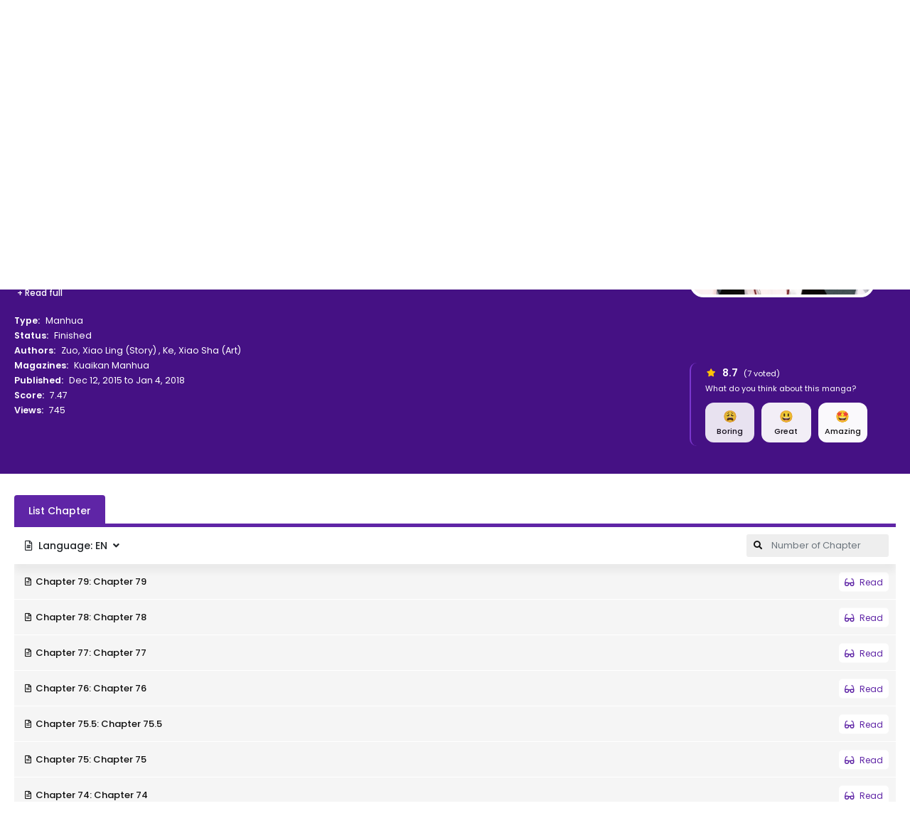

--- FILE ---
content_type: text/html; charset=utf-8
request_url: https://mangareader.to/chasing-the-sun-2607
body_size: 32346
content:

<!DOCTYPE html>
<html lang="en">
<head>
    <title>Chasing the Sun Manga Online</title>
<meta http-equiv="Content-Type" content="text/html; charset=UTF-8"/>
<meta name="robots" content="index,follow"/>
<meta http-equiv="content-language" content="en"/>
<meta name="description" content="Studious and strong-willed An Kele has always tried to live her life unswayed by others, preferring to judge people with her own eyes. Due to her mother working overseas, she moves in with her aunt and soon encounters a handsome host named Yan Shu. Though fascinated by him, she is determined to work hard in school and be noticed by her upperclassman, Bai Yiran.  Unbeknownst to An Kele, the name &#34;Yan Shu&#34; is just an alias of her classmate Ye Ling, who moonlights as a host to alleviate the crippling deft left behind by his absconded father. While Yan Shu charms with his confident smile and silver tongue, Ye Ling is a brooding school truant—the type of person that the diligent An Kele can&#39;t help but dislike.  Though their relationship starts off both bitter and sweet, An Kele and Ye Ling find themselves tied together by fate—and so, the duo face each trial and tribulation that comes their way, chasing the bright future that comes with the rising sun."/>
<meta name="keywords" content="Chasing the Sun info, Chasing the Sun manga, Chasing the Sun download, Chasing the Sun read"/>
<meta property="og:type" content="website"/>
<meta property="og:url" content="https://mangareader.to/chasing-the-sun-2607"/>
<meta property="og:title" content="Chasing the Sun Manga Online"/>
<meta property="og:image" content="https://mangareader.to/images/share.png"/>
<meta property="og:image:width" content="650">
<meta property="og:image:height" content="350">
<meta property="og:description" content="Studious and strong-willed An Kele has always tried to live her life unswayed by others, preferring to judge people with her own eyes. Due to her mother working overseas, she moves in with her aunt and soon encounters a handsome host named Yan Shu. Though fascinated by him, she is determined to work hard in school and be noticed by her upperclassman, Bai Yiran.  Unbeknownst to An Kele, the name &#34;Yan Shu&#34; is just an alias of her classmate Ye Ling, who moonlights as a host to alleviate the crippling deft left behind by his absconded father. While Yan Shu charms with his confident smile and silver tongue, Ye Ling is a brooding school truant—the type of person that the diligent An Kele can&#39;t help but dislike.  Though their relationship starts off both bitter and sweet, An Kele and Ye Ling find themselves tied together by fate—and so, the duo face each trial and tribulation that comes their way, chasing the bright future that comes with the rising sun."/>
<meta name="viewport" content="width=device-width, initial-scale=1, minimum-scale=1, maximum-scale=2"/>
<meta name="p:domain_verify" content="af0275499319c533df212167fc646dfb"/>
<link rel="shortcut icon" href="/favicon.ico?v=0.1"/>
<link rel="apple-touch-icon" sizes="180x180" href="/images/apple-touch-icon.png">
<link rel="manifest" href="/manifest.json">
<link rel="mask-icon" href="/images/safari-pinned-tab.svg" color="#5f25a6">
<meta name="msapplication-TileColor" content="#5f25a6">
<link rel="stylesheet" href="https://stackpath.bootstrapcdn.com/bootstrap/4.4.1/css/bootstrap.min.css">
<link rel="stylesheet" href="https://use.fontawesome.com/releases/v5.3.1/css/all.css">
<link rel="stylesheet" href="/css/styles.min.css?v=1.7">
<script async src="https://www.googletagmanager.com/gtag/js?id=UA-207641274-1"></script>
<script>
    window.dataLayer = window.dataLayer || [];

    function gtag() {
        dataLayer.push(arguments);
    }

    gtag('js', new Date());

    gtag('config', 'UA-207641274-1');
</script>
</head>
<body>
<div id="sidebar_menu_bg"></div>
<div id="sidebar_menu">
    <a class="sb-uimode" href="javascript:;" id="sb-toggle-mode"><i class="fas fa-moon mr-2"></i><span class="text-dm">Dark Mode</span><span
                class="text-lm">Light Mode</span></a>
    <button class="btn toggle-sidebar"><i class="fas fa-angle-left"></i></button>
    <ul class="nav sidebar_menu-list">
        <li class="nav-item"><a class="nav-link" href="/home">Home</a></li>
        <li class="nav-item">
            <a class="nav-link" href="javascript:;" title="Types">Types</a>
            <div class="types-sub">
                
                    <a class="ts-item" href="/type/manga">Manga</a>
                
                    <a class="ts-item" href="/type/one-shot">One-shot</a>
                
                    <a class="ts-item" href="/type/doujinshi">Doujinshi</a>
                
                    <a class="ts-item" href="/type/light-novel">Light Novel</a>
                
                    <a class="ts-item" href="/type/manhwa">Manhwa</a>
                
                    <a class="ts-item" href="/type/manhua">Manhua</a>
                
                    <a class="ts-item" href="/type/comic">Comic</a>
                
            </div>
        </li>
        <li class="nav-item"><a class="nav-link" href="/completed" title="Completed">Completed</a></li>
        <li class="nav-item"><a class="nav-link" href="/az-list" title="A-Z List">A-Z List</a></li>
        <li class="nav-item"><a class="nav-link" href="/random" title="Random">Random</a></li>
        <li class="nav-item"><a class="nav-link" href="#" target="_blank" title="News">News</a></li>
        <li class="nav-item">
            <div class="nav-link"><strong>Genres</strong></div>
            <div class="sidebar_menu-sub">
                <ul class="nav sub-menu">
                    
                        <li class="nav-item"><a class="nav-link" href="/genre/action">Action</a>
                        </li>
                    
                        <li class="nav-item"><a class="nav-link" href="/genre/adventure">Adventure</a>
                        </li>
                    
                        <li class="nav-item"><a class="nav-link" href="/genre/cars">Cars</a>
                        </li>
                    
                        <li class="nav-item"><a class="nav-link" href="/genre/comedy">Comedy</a>
                        </li>
                    
                        <li class="nav-item"><a class="nav-link" href="/genre/dementia">Dementia</a>
                        </li>
                    
                        <li class="nav-item"><a class="nav-link" href="/genre/demons">Demons</a>
                        </li>
                    
                        <li class="nav-item"><a class="nav-link" href="/genre/doujinshi">Doujinshi</a>
                        </li>
                    
                        <li class="nav-item"><a class="nav-link" href="/genre/drama">Drama</a>
                        </li>
                    
                        <li class="nav-item"><a class="nav-link" href="/genre/ecchi">Ecchi</a>
                        </li>
                    
                        <li class="nav-item"><a class="nav-link" href="/genre/fantasy">Fantasy</a>
                        </li>
                    
                        <li class="nav-item"><a class="nav-link" href="/genre/game">Game</a>
                        </li>
                    
                        <li class="nav-item"><a class="nav-link" href="/genre/gender-bender">Gender Bender</a>
                        </li>
                    
                        <li class="nav-item"><a class="nav-link" href="/genre/harem">Harem</a>
                        </li>
                    
                        <li class="nav-item"><a class="nav-link" href="/genre/hentai">Hentai</a>
                        </li>
                    
                        <li class="nav-item"><a class="nav-link" href="/genre/historical">Historical</a>
                        </li>
                    
                        <li class="nav-item"><a class="nav-link" href="/genre/horror">Horror</a>
                        </li>
                    
                        <li class="nav-item"><a class="nav-link" href="/genre/josei">Josei</a>
                        </li>
                    
                        <li class="nav-item"><a class="nav-link" href="/genre/kids">Kids</a>
                        </li>
                    
                        <li class="nav-item"><a class="nav-link" href="/genre/magic">Magic</a>
                        </li>
                    
                        <li class="nav-item"><a class="nav-link" href="/genre/martial-arts">Martial Arts</a>
                        </li>
                    
                        <li class="nav-item"><a class="nav-link" href="/genre/mecha">Mecha</a>
                        </li>
                    
                        <li class="nav-item"><a class="nav-link" href="/genre/military">Military</a>
                        </li>
                    
                        <li class="nav-item"><a class="nav-link" href="/genre/music">Music</a>
                        </li>
                    
                        <li class="nav-item"><a class="nav-link" href="/genre/mystery">Mystery</a>
                        </li>
                    
                        <li class="nav-item"><a class="nav-link" href="/genre/parody">Parody</a>
                        </li>
                    
                        <li class="nav-item"><a class="nav-link" href="/genre/police">Police</a>
                        </li>
                    
                        <li class="nav-item"><a class="nav-link" href="/genre/psychological">Psychological</a>
                        </li>
                    
                        <li class="nav-item"><a class="nav-link" href="/genre/romance">Romance</a>
                        </li>
                    
                        <li class="nav-item"><a class="nav-link" href="/genre/samurai">Samurai</a>
                        </li>
                    
                        <li class="nav-item"><a class="nav-link" href="/genre/school">School</a>
                        </li>
                    
                        <li class="nav-item"><a class="nav-link" href="/genre/scifi">Sci-Fi</a>
                        </li>
                    
                        <li class="nav-item"><a class="nav-link" href="/genre/seinen">Seinen</a>
                        </li>
                    
                        <li class="nav-item"><a class="nav-link" href="/genre/shoujo">Shoujo</a>
                        </li>
                    
                        <li class="nav-item"><a class="nav-link" href="/genre/shoujo-ai">Shoujo Ai</a>
                        </li>
                    
                        <li class="nav-item"><a class="nav-link" href="/genre/shounen">Shounen</a>
                        </li>
                    
                        <li class="nav-item"><a class="nav-link" href="/genre/shounen-ai">Shounen Ai</a>
                        </li>
                    
                        <li class="nav-item"><a class="nav-link" href="/genre/slice-of-life">Slice of Life</a>
                        </li>
                    
                        <li class="nav-item"><a class="nav-link" href="/genre/space">Space</a>
                        </li>
                    
                        <li class="nav-item"><a class="nav-link" href="/genre/sports">Sports</a>
                        </li>
                    
                        <li class="nav-item"><a class="nav-link" href="/genre/super-power">Super Power</a>
                        </li>
                    
                        <li class="nav-item"><a class="nav-link" href="/genre/supernatural">Supernatural</a>
                        </li>
                    
                        <li class="nav-item"><a class="nav-link" href="/genre/thriller">Thriller</a>
                        </li>
                    
                        <li class="nav-item"><a class="nav-link" href="/genre/vampire">Vampire</a>
                        </li>
                    
                        <li class="nav-item"><a class="nav-link" href="/genre/yaoi">Yaoi</a>
                        </li>
                    
                        <li class="nav-item"><a class="nav-link" href="/genre/yuri">Yuri</a>
                        </li>
                    
                    <li class="nav-item nav-more">
                        <a class="nav-link"><i class="fas fa-plus mr-2"></i>More</a>
                    </li>
                </ul>
                <div class="clearfix"></div>
            </div>
        </li>
    </ul>
    <div class="clearfix"></div>
</div>
<div id="wrapper" data-manga-id="2607">
    <div id="sub-header" class="home-sub-header">
    <div class="container">
        <div class="sh-left">
            <div class="float-left">
                <a href="/random" class="sh-item">
                    <i class="fas fa-glasses mr-2"></i>Read Random
                </a>
            </div>
            <div class="clearfix"></div>
        </div>
        <div class="sh-right">
            <div class="float-left">
                <div class="sh-item mr-3">
                    <strong>Follow us :</strong>
                </div>
                <a target="_blank" href="https://www.reddit.com/r/MangaReaderOfficial" class="sh-item mr-3">
                    <i class="fab fa-reddit-alien mr-2"></i>Reddit
                </a>
                <a target="_blank" href="https://twitter.com/WeMangaReader" class="sh-item mr-3">
                    <i class="fab fa-twitter mr-2"></i>Twitter
                </a>
                <a target="_blank" href="https://discord.gg/Bvc5mVcUqE" class="sh-item">
                    <i class="fab fa-discord mr-2"></i>Discord
                </a>
                <div class="clearfix"></div>
            </div>
            <div class="spacing"></div>
            <div class="float-right">
                <a class="sh-item sb-uimode" id="toggle-mode">
                    <i class="fas fa-moon mr-2"></i><span class="text-dm">Dark Mode</span><span class="text-lm">Light Mode</span>
                </a>
                <div class="clearfix"></div>
            </div>
            <div class="clearfix"></div>
        </div>
        <div class="clearfix"></div>
    </div>
</div>
<div id="header" class="">
    <div class="container">
        <div id="mobile_menu"><i class="fa fa-bars"></i></div>
        <div id="mobile_search"><i class="fa fa-search"></i></div>
        <a href="/" id="logo">
            <img src="/images/logo.png" alt="logo">
            <div class="clearfix"></div>
        </a>
        <div id="header_menu">
            <ul class="nav header_menu-list">
                <li class="nav-item"><a href="/completed" title="Completed">Completed</a></li>
                <li class="nav-item">
                    <a href="javascript:;" title="Types">Types<i class="fas fa-angle-down ml-2"></i></a>
                    <div class="header_menu-sub" style="display: none;">
                        <ul class="sub-menu">
                            
                                <li><a href="/type/manga">Manga</a></li>
                            
                                <li><a href="/type/one-shot">One-shot</a></li>
                            
                                <li><a href="/type/doujinshi">Doujinshi</a></li>
                            
                                <li><a href="/type/light-novel">Light Novel</a></li>
                            
                                <li><a href="/type/manhwa">Manhwa</a></li>
                            
                                <li><a href="/type/manhua">Manhua</a></li>
                            
                                <li><a href="/type/comic">Comic</a></li>
                            
                        </ul>
                        <div class="clearfix"></div>
                    </div>
                </li>
                <li class="nav-item"><a href="/az-list" title="A-Z List">A-Z List</a></li>
                <li class="nav-item"><a href="#" target="_blank" title="News">News</a></li>
            </ul>
            <div class="clearfix"></div>
        </div>
        <div id="header_right">
            
                <div id="search">
                    <div class="search-content">
                        <form action="/search" autocomplete="off">
                            <a href="/filter" class="filter-icon">FILTER</a>
                            <input type="text" name="keyword" class="form-control search-input"
                                   placeholder="Search manga...">
                            <button type="submit" class="search-icon"><i class="fas fa-search"></i></button>
                        </form>
                        <div class="nav search-result-pop" id="search-suggest">
                            <div class="loading-relative" id="search-loading" style="min-height:60px;display: none;">
                                <div class="loading">
                                    <div class="span1"></div>
                                    <div class="span2"></div>
                                    <div class="span3"></div>
                                </div>
                            </div>
                            <div class="result" style="display:none;"></div>
                        </div>
                    </div>
                </div>
            
            <div id="login-state" style="float: left;"></div>
            <div class="clearfix"></div>
        </div>
        <div class="clearfix"></div>
    </div>
</div>
<div class="clearfix"></div>
<script>
    var uiMode = localStorage.getItem('uiMode');
    const body = document.body, btnMode = document.getElementById('toggle-mode'),
        sbBtnMode = document.getElementById('sb-toggle-mode');

    function activeUiMode() {
        if (uiMode === 'dark') {
            btnMode && btnMode.classList.add('active');
            sbBtnMode && sbBtnMode.classList.add('active');
            body.classList.add("darkmode");
        } else {
            btnMode && btnMode.classList.remove('active');
            sbBtnMode && sbBtnMode.classList.remove('active');
            body.classList.remove("darkmode");
        }
    }

    if (uiMode) {
        activeUiMode();
    } else {
        window.matchMedia('(prefers-color-scheme: dark)').matches ? uiMode = 'dark' : uiMode = 'light';
        activeUiMode();
    }
    [btnMode, sbBtnMode].forEach(item => {
        if (item) {
            item.addEventListener('click', function () {
                this.classList.contains('active') ? uiMode = 'light' : uiMode = 'dark';
                localStorage.setItem('uiMode', uiMode);
                activeUiMode();
            });
        }
    })
</script>
    <!--Begin: Detail-->
    <div id="ani_detail">
        <div class="ani_detail-stage">
            <div class="container">
                <div class="detail-breadcrumb">
                    <nav aria-label="breadcrumb">
                        <ol class="breadcrumb">
                            <li class="breadcrumb-item"><a href="/home">Home</a></li>
                            <li class="breadcrumb-item active">Chasing the Sun</li>
                        </ol>
                    </nav>
                </div>
                <div class="anis-content">
                    <div class="anisc-poster">
                        <div class="manga-poster">
                            <img src="https://img.mreadercdn.com/_m/300x400/100/00/b8/00b847f8435d824a724b55cfdf9479a6/00b847f8435d824a724b55cfdf9479a6.jpg" class="manga-poster-img"
                                 alt="Chasing the Sun">
                        </div>
                    </div>
                    <div class="anisc-detail">
                        <h2 class="manga-name">Chasing the Sun</h2>
                        <div class="manga-name-or">朝花惜时</div>
                        <div id="mal-sync"></div>
                        <div class="manga-buttons">
                            <a href="/read/chasing-the-sun-2607"
                               class="btn btn-primary btn-play smoothlink"><i
                                        class="fas fa-eye mr-2"></i>Read Now</a>
                            <div class="dr-fav" id="reading-list-info"></div>
                        </div>
                        <div class="sort-desc">
                            <div class="genres">
                                
                                    <a href="/genre/comedy">Comedy</a>
                                
                                    <a href="/genre/drama">Drama</a>
                                
                                    <a href="/genre/romance">Romance</a>
                                
                                    <a href="/genre/school">School</a>
                                
                                    <a href="/genre/shoujo">Shoujo</a>
                                
                            </div>
                            <div class="description">
                                Studious and strong-willed An Kele has always tried to live her life unswayed by others, preferring to judge people with her own eyes. Due to her mother working overseas, she moves in with her aunt and soon encounters a handsome host named Yan Shu. Though fascinated by him, she is determined to work hard in school and be noticed by her upperclassman, Bai Yiran.  Unbeknownst to An Kele, the name "Yan Shu" is just an alias of her classmate Ye Ling, who moonlights as a host to alleviate the crippling deft left behind by his absconded father. While Yan Shu charms with his confident smile and silver tongue, Ye Ling is a brooding school truant—the type of person that the diligent An Kele can't help but dislike.  Though their relationship starts off both bitter and sweet, An Kele and Ye Ling find themselves tied together by fate—and so, the duo face each trial and tribulation that comes their way, chasing the bright future that comes with the rising sun.
                            </div>
                            
                                <div class="description-more">
                                    <button type="button" data-toggle="modal" data-target="#modaldesc"
                                            class="btn btn-xs text-white">+ Read full
                                    </button>
                                </div>
                            
                            <div class="anisc-info-wrap">
                                <div class="anisc-info">
                                    <div class="item item-title">
                                        <span class="item-head">Type:</span>
                                        <a class="name"
                                           href="/type/manhua">Manhua</a>
                                    </div>
                                    <div class="item item-title">
                                        <span class="item-head">Status:</span>
                                        <span class="name">Finished</span>
                                    </div>
                                    
                                        <div class="item item-title">
                                            <span class="item-head">Authors:</span>
                                            
                                                <a href="/author/zuo-xiao-ling-2229">Zuo, Xiao Ling</a>
                                                
                                                    (Story)
                                                
                                                , 
                                            
                                                <a href="/author/ke-xiao-sha-2230">Ke, Xiao Sha</a>
                                                
                                                    (Art)
                                                
                                                
                                            
                                        </div>
                                    
                                    
                                        <div class="item item-title">
                                            <span class="item-head">Magazines:</span>
                                            
                                                <a href="/magazine/kuaikan-manhua-291">Kuaikan Manhua</a>
                                            
                                        </div>
                                    
                                    <div class="item item-title">
                                        <span class="item-head">Published:</span>
                                        <span class="name">Dec 12, 2015 to Jan 4, 2018</span>
                                    </div>
                                    <div class="item item-title">
                                        <span class="item-head">Score:</span>
                                        <span class="name">7.47</span>
                                    </div>
                                    <div class="item item-title">
                                        <span class="item-head">Views:</span>
                                        <span class="name">745</span>
                                    </div>
                                    <div class="detail-toggle">
                                        <button type="button" class="btn btn-sm btn-light"><i
                                                    class="fas fa-angle-down mr-2"></i></button>
                                    </div>
                                    <div class="dt-rate" id="vote-info"></div>
                                </div>
                                <div class="clearfix"></div>
                            </div>
                        </div>
                        <div class="social-in-box">
                            <div class="sharethis-inline-share-buttons"></div>
                        </div>
                        <div class="clearfix"></div>
                    </div>
                    <div class="clearfix"></div>
                </div>
            </div>
        </div>
    </div>
    <!--/End: Detail-->
    <!--Begin: Main-->
    <div id="main-wrapper" class="page-layout page-detail">
        <div class="container">
            <div id="mw-2col">
                <!--Begin: main-content-->
                <div id="main-content">
                    <section id="chapters-list" class="block_area block_area_category block_area_chapters">
                        <div class="block_area-header mb-0">
                            <div class="bah-heading bah-heading-tabs">
                                <ul class="nav nav-tabs chap-tabs">
                                    
                                        <li class="nav-item"><a data-toggle="tab" href="#list-chapter"
                                                                class="nav-link active show">List Chapter</a></li>
                                    
                                    
                                </ul>
                            </div>
                            <div class="clearfix"></div>
                        </div>
                        <div class="tab-content">
                            
                                <div id="list-chapter" class="tab-pane active show">
                                    <div class="chapter-section">
                                        <div class="chapter-s-lang">
                                            <button type="button" data-toggle="dropdown" aria-haspopup="true"
                                                    aria-expanded="false"
                                                    class="btn btn-sm"><i class="far fa-file-alt mr-2"></i><span
                                                        id="c-selected-lang"></span></button>
                                            <div class="dropdown-menu dropdown-menu-model" aria-labelledby="ssc-list">
                                                
                                                    <a class="dropdown-item c-select-lang lang-item" href="javascript:;"
                                                       data-type="chap"
                                                       data-code="en">[EN
                                                        ] English
                                                        (84 chapters)</a>
                                                
                                            </div>
                                        </div>
                                        <div class="chapter-s-search">
                                            <form class="preform search-reading-item-form">
                                                <div class="css-icon"><i class="fas fa-search"></i></div>
                                                <input class="form-control search-reading-item" type="text"
                                                       placeholder="Number of Chapter" autofocus>
                                            </form>
                                        </div>
                                        <div class="clearfix"></div>
                                    </div>
                                    <div class="chapters-list-ul">
                                        
                                            <ul class="ulclear reading-list lang-chapters" id="en-chapters"
                                                style="display:none;">
                                                
                                                <li class="item reading-item chapter-item"
                                                    data-number="79">
                                                    <a href="/read/chasing-the-sun-2607/en/chapter-79"
                                                       class="item-link" title="Chapter 79: Chapter 79">
                                                        <span class="arrow mr-2"><i class="far fa-file-alt"></i></span>
                                                        <span class="name">Chapter 79: Chapter 79</span>
                                                        <span class="item-read"><i
                                                                    class="fas fa-glasses mr-1"></i> Read</span>
                                                    </a>
                                                    <div class="clearfix"></div>
                                                </li>
                                                
                                                <li class="item reading-item chapter-item"
                                                    data-number="78">
                                                    <a href="/read/chasing-the-sun-2607/en/chapter-78"
                                                       class="item-link" title="Chapter 78: Chapter 78">
                                                        <span class="arrow mr-2"><i class="far fa-file-alt"></i></span>
                                                        <span class="name">Chapter 78: Chapter 78</span>
                                                        <span class="item-read"><i
                                                                    class="fas fa-glasses mr-1"></i> Read</span>
                                                    </a>
                                                    <div class="clearfix"></div>
                                                </li>
                                                
                                                <li class="item reading-item chapter-item"
                                                    data-number="77">
                                                    <a href="/read/chasing-the-sun-2607/en/chapter-77"
                                                       class="item-link" title="Chapter 77: Chapter 77">
                                                        <span class="arrow mr-2"><i class="far fa-file-alt"></i></span>
                                                        <span class="name">Chapter 77: Chapter 77</span>
                                                        <span class="item-read"><i
                                                                    class="fas fa-glasses mr-1"></i> Read</span>
                                                    </a>
                                                    <div class="clearfix"></div>
                                                </li>
                                                
                                                <li class="item reading-item chapter-item"
                                                    data-number="76">
                                                    <a href="/read/chasing-the-sun-2607/en/chapter-76"
                                                       class="item-link" title="Chapter 76: Chapter 76">
                                                        <span class="arrow mr-2"><i class="far fa-file-alt"></i></span>
                                                        <span class="name">Chapter 76: Chapter 76</span>
                                                        <span class="item-read"><i
                                                                    class="fas fa-glasses mr-1"></i> Read</span>
                                                    </a>
                                                    <div class="clearfix"></div>
                                                </li>
                                                
                                                <li class="item reading-item chapter-item"
                                                    data-number="75.5">
                                                    <a href="/read/chasing-the-sun-2607/en/chapter-75.5"
                                                       class="item-link" title="Chapter 75.5: Chapter 75.5">
                                                        <span class="arrow mr-2"><i class="far fa-file-alt"></i></span>
                                                        <span class="name">Chapter 75.5: Chapter 75.5</span>
                                                        <span class="item-read"><i
                                                                    class="fas fa-glasses mr-1"></i> Read</span>
                                                    </a>
                                                    <div class="clearfix"></div>
                                                </li>
                                                
                                                <li class="item reading-item chapter-item"
                                                    data-number="75">
                                                    <a href="/read/chasing-the-sun-2607/en/chapter-75"
                                                       class="item-link" title="Chapter 75: Chapter 75">
                                                        <span class="arrow mr-2"><i class="far fa-file-alt"></i></span>
                                                        <span class="name">Chapter 75: Chapter 75</span>
                                                        <span class="item-read"><i
                                                                    class="fas fa-glasses mr-1"></i> Read</span>
                                                    </a>
                                                    <div class="clearfix"></div>
                                                </li>
                                                
                                                <li class="item reading-item chapter-item"
                                                    data-number="74">
                                                    <a href="/read/chasing-the-sun-2607/en/chapter-74"
                                                       class="item-link" title="Chapter 74: Chapter 74">
                                                        <span class="arrow mr-2"><i class="far fa-file-alt"></i></span>
                                                        <span class="name">Chapter 74: Chapter 74</span>
                                                        <span class="item-read"><i
                                                                    class="fas fa-glasses mr-1"></i> Read</span>
                                                    </a>
                                                    <div class="clearfix"></div>
                                                </li>
                                                
                                                <li class="item reading-item chapter-item"
                                                    data-number="73">
                                                    <a href="/read/chasing-the-sun-2607/en/chapter-73"
                                                       class="item-link" title="Chapter 73: Chapter 73">
                                                        <span class="arrow mr-2"><i class="far fa-file-alt"></i></span>
                                                        <span class="name">Chapter 73: Chapter 73</span>
                                                        <span class="item-read"><i
                                                                    class="fas fa-glasses mr-1"></i> Read</span>
                                                    </a>
                                                    <div class="clearfix"></div>
                                                </li>
                                                
                                                <li class="item reading-item chapter-item"
                                                    data-number="72">
                                                    <a href="/read/chasing-the-sun-2607/en/chapter-72"
                                                       class="item-link" title="Chapter 72: Chapter 72">
                                                        <span class="arrow mr-2"><i class="far fa-file-alt"></i></span>
                                                        <span class="name">Chapter 72: Chapter 72</span>
                                                        <span class="item-read"><i
                                                                    class="fas fa-glasses mr-1"></i> Read</span>
                                                    </a>
                                                    <div class="clearfix"></div>
                                                </li>
                                                
                                                <li class="item reading-item chapter-item"
                                                    data-number="71">
                                                    <a href="/read/chasing-the-sun-2607/en/chapter-71"
                                                       class="item-link" title="Chapter 71: Chapter 71">
                                                        <span class="arrow mr-2"><i class="far fa-file-alt"></i></span>
                                                        <span class="name">Chapter 71: Chapter 71</span>
                                                        <span class="item-read"><i
                                                                    class="fas fa-glasses mr-1"></i> Read</span>
                                                    </a>
                                                    <div class="clearfix"></div>
                                                </li>
                                                
                                                <li class="item reading-item chapter-item"
                                                    data-number="70">
                                                    <a href="/read/chasing-the-sun-2607/en/chapter-70"
                                                       class="item-link" title="Chapter 70: Chapter 70">
                                                        <span class="arrow mr-2"><i class="far fa-file-alt"></i></span>
                                                        <span class="name">Chapter 70: Chapter 70</span>
                                                        <span class="item-read"><i
                                                                    class="fas fa-glasses mr-1"></i> Read</span>
                                                    </a>
                                                    <div class="clearfix"></div>
                                                </li>
                                                
                                                <li class="item reading-item chapter-item"
                                                    data-number="69">
                                                    <a href="/read/chasing-the-sun-2607/en/chapter-69"
                                                       class="item-link" title="Chapter 69: Chapter 69">
                                                        <span class="arrow mr-2"><i class="far fa-file-alt"></i></span>
                                                        <span class="name">Chapter 69: Chapter 69</span>
                                                        <span class="item-read"><i
                                                                    class="fas fa-glasses mr-1"></i> Read</span>
                                                    </a>
                                                    <div class="clearfix"></div>
                                                </li>
                                                
                                                <li class="item reading-item chapter-item"
                                                    data-number="68">
                                                    <a href="/read/chasing-the-sun-2607/en/chapter-68"
                                                       class="item-link" title="Chapter 68: Chapter 68">
                                                        <span class="arrow mr-2"><i class="far fa-file-alt"></i></span>
                                                        <span class="name">Chapter 68: Chapter 68</span>
                                                        <span class="item-read"><i
                                                                    class="fas fa-glasses mr-1"></i> Read</span>
                                                    </a>
                                                    <div class="clearfix"></div>
                                                </li>
                                                
                                                <li class="item reading-item chapter-item"
                                                    data-number="67">
                                                    <a href="/read/chasing-the-sun-2607/en/chapter-67"
                                                       class="item-link" title="Chapter 67: Chapter 67">
                                                        <span class="arrow mr-2"><i class="far fa-file-alt"></i></span>
                                                        <span class="name">Chapter 67: Chapter 67</span>
                                                        <span class="item-read"><i
                                                                    class="fas fa-glasses mr-1"></i> Read</span>
                                                    </a>
                                                    <div class="clearfix"></div>
                                                </li>
                                                
                                                <li class="item reading-item chapter-item"
                                                    data-number="66">
                                                    <a href="/read/chasing-the-sun-2607/en/chapter-66"
                                                       class="item-link" title="Chapter 66: Chapter 66">
                                                        <span class="arrow mr-2"><i class="far fa-file-alt"></i></span>
                                                        <span class="name">Chapter 66: Chapter 66</span>
                                                        <span class="item-read"><i
                                                                    class="fas fa-glasses mr-1"></i> Read</span>
                                                    </a>
                                                    <div class="clearfix"></div>
                                                </li>
                                                
                                                <li class="item reading-item chapter-item"
                                                    data-number="65">
                                                    <a href="/read/chasing-the-sun-2607/en/chapter-65"
                                                       class="item-link" title="Chapter 65: Chapter 65">
                                                        <span class="arrow mr-2"><i class="far fa-file-alt"></i></span>
                                                        <span class="name">Chapter 65: Chapter 65</span>
                                                        <span class="item-read"><i
                                                                    class="fas fa-glasses mr-1"></i> Read</span>
                                                    </a>
                                                    <div class="clearfix"></div>
                                                </li>
                                                
                                                <li class="item reading-item chapter-item"
                                                    data-number="64">
                                                    <a href="/read/chasing-the-sun-2607/en/chapter-64"
                                                       class="item-link" title="Chapter 64: Chapter 64">
                                                        <span class="arrow mr-2"><i class="far fa-file-alt"></i></span>
                                                        <span class="name">Chapter 64: Chapter 64</span>
                                                        <span class="item-read"><i
                                                                    class="fas fa-glasses mr-1"></i> Read</span>
                                                    </a>
                                                    <div class="clearfix"></div>
                                                </li>
                                                
                                                <li class="item reading-item chapter-item"
                                                    data-number="63">
                                                    <a href="/read/chasing-the-sun-2607/en/chapter-63"
                                                       class="item-link" title="Chapter 63: Chapter 63">
                                                        <span class="arrow mr-2"><i class="far fa-file-alt"></i></span>
                                                        <span class="name">Chapter 63: Chapter 63</span>
                                                        <span class="item-read"><i
                                                                    class="fas fa-glasses mr-1"></i> Read</span>
                                                    </a>
                                                    <div class="clearfix"></div>
                                                </li>
                                                
                                                <li class="item reading-item chapter-item"
                                                    data-number="62">
                                                    <a href="/read/chasing-the-sun-2607/en/chapter-62"
                                                       class="item-link" title="Chapter 62: Chapter 62">
                                                        <span class="arrow mr-2"><i class="far fa-file-alt"></i></span>
                                                        <span class="name">Chapter 62: Chapter 62</span>
                                                        <span class="item-read"><i
                                                                    class="fas fa-glasses mr-1"></i> Read</span>
                                                    </a>
                                                    <div class="clearfix"></div>
                                                </li>
                                                
                                                <li class="item reading-item chapter-item"
                                                    data-number="61">
                                                    <a href="/read/chasing-the-sun-2607/en/chapter-61"
                                                       class="item-link" title="Chapter 61: Chapter 61">
                                                        <span class="arrow mr-2"><i class="far fa-file-alt"></i></span>
                                                        <span class="name">Chapter 61: Chapter 61</span>
                                                        <span class="item-read"><i
                                                                    class="fas fa-glasses mr-1"></i> Read</span>
                                                    </a>
                                                    <div class="clearfix"></div>
                                                </li>
                                                
                                                <li class="item reading-item chapter-item"
                                                    data-number="60.2">
                                                    <a href="/read/chasing-the-sun-2607/en/chapter-60.2"
                                                       class="item-link" title="Chapter 60.2: Chapter 60.2">
                                                        <span class="arrow mr-2"><i class="far fa-file-alt"></i></span>
                                                        <span class="name">Chapter 60.2: Chapter 60.2</span>
                                                        <span class="item-read"><i
                                                                    class="fas fa-glasses mr-1"></i> Read</span>
                                                    </a>
                                                    <div class="clearfix"></div>
                                                </li>
                                                
                                                <li class="item reading-item chapter-item"
                                                    data-number="60.1">
                                                    <a href="/read/chasing-the-sun-2607/en/chapter-60.1"
                                                       class="item-link" title="Chapter 60.1: Chapter 60.1">
                                                        <span class="arrow mr-2"><i class="far fa-file-alt"></i></span>
                                                        <span class="name">Chapter 60.1: Chapter 60.1</span>
                                                        <span class="item-read"><i
                                                                    class="fas fa-glasses mr-1"></i> Read</span>
                                                    </a>
                                                    <div class="clearfix"></div>
                                                </li>
                                                
                                                <li class="item reading-item chapter-item"
                                                    data-number="60">
                                                    <a href="/read/chasing-the-sun-2607/en/chapter-60"
                                                       class="item-link" title="Chapter 60: Chapter 60">
                                                        <span class="arrow mr-2"><i class="far fa-file-alt"></i></span>
                                                        <span class="name">Chapter 60: Chapter 60</span>
                                                        <span class="item-read"><i
                                                                    class="fas fa-glasses mr-1"></i> Read</span>
                                                    </a>
                                                    <div class="clearfix"></div>
                                                </li>
                                                
                                                <li class="item reading-item chapter-item"
                                                    data-number="59">
                                                    <a href="/read/chasing-the-sun-2607/en/chapter-59"
                                                       class="item-link" title="Chapter 59: Chapter 59">
                                                        <span class="arrow mr-2"><i class="far fa-file-alt"></i></span>
                                                        <span class="name">Chapter 59: Chapter 59</span>
                                                        <span class="item-read"><i
                                                                    class="fas fa-glasses mr-1"></i> Read</span>
                                                    </a>
                                                    <div class="clearfix"></div>
                                                </li>
                                                
                                                <li class="item reading-item chapter-item"
                                                    data-number="58">
                                                    <a href="/read/chasing-the-sun-2607/en/chapter-58"
                                                       class="item-link" title="Chapter 58: Chapter 58">
                                                        <span class="arrow mr-2"><i class="far fa-file-alt"></i></span>
                                                        <span class="name">Chapter 58: Chapter 58</span>
                                                        <span class="item-read"><i
                                                                    class="fas fa-glasses mr-1"></i> Read</span>
                                                    </a>
                                                    <div class="clearfix"></div>
                                                </li>
                                                
                                                <li class="item reading-item chapter-item"
                                                    data-number="57">
                                                    <a href="/read/chasing-the-sun-2607/en/chapter-57"
                                                       class="item-link" title="Chapter 57: Chapter 57">
                                                        <span class="arrow mr-2"><i class="far fa-file-alt"></i></span>
                                                        <span class="name">Chapter 57: Chapter 57</span>
                                                        <span class="item-read"><i
                                                                    class="fas fa-glasses mr-1"></i> Read</span>
                                                    </a>
                                                    <div class="clearfix"></div>
                                                </li>
                                                
                                                <li class="item reading-item chapter-item"
                                                    data-number="56">
                                                    <a href="/read/chasing-the-sun-2607/en/chapter-56"
                                                       class="item-link" title="Chapter 56: Chapter 56">
                                                        <span class="arrow mr-2"><i class="far fa-file-alt"></i></span>
                                                        <span class="name">Chapter 56: Chapter 56</span>
                                                        <span class="item-read"><i
                                                                    class="fas fa-glasses mr-1"></i> Read</span>
                                                    </a>
                                                    <div class="clearfix"></div>
                                                </li>
                                                
                                                <li class="item reading-item chapter-item"
                                                    data-number="55">
                                                    <a href="/read/chasing-the-sun-2607/en/chapter-55"
                                                       class="item-link" title="Chapter 55: Chapter 55">
                                                        <span class="arrow mr-2"><i class="far fa-file-alt"></i></span>
                                                        <span class="name">Chapter 55: Chapter 55</span>
                                                        <span class="item-read"><i
                                                                    class="fas fa-glasses mr-1"></i> Read</span>
                                                    </a>
                                                    <div class="clearfix"></div>
                                                </li>
                                                
                                                <li class="item reading-item chapter-item"
                                                    data-number="54">
                                                    <a href="/read/chasing-the-sun-2607/en/chapter-54"
                                                       class="item-link" title="Chapter 54: Chapter 54">
                                                        <span class="arrow mr-2"><i class="far fa-file-alt"></i></span>
                                                        <span class="name">Chapter 54: Chapter 54</span>
                                                        <span class="item-read"><i
                                                                    class="fas fa-glasses mr-1"></i> Read</span>
                                                    </a>
                                                    <div class="clearfix"></div>
                                                </li>
                                                
                                                <li class="item reading-item chapter-item"
                                                    data-number="53">
                                                    <a href="/read/chasing-the-sun-2607/en/chapter-53"
                                                       class="item-link" title="Chapter 53: Chapter 53">
                                                        <span class="arrow mr-2"><i class="far fa-file-alt"></i></span>
                                                        <span class="name">Chapter 53: Chapter 53</span>
                                                        <span class="item-read"><i
                                                                    class="fas fa-glasses mr-1"></i> Read</span>
                                                    </a>
                                                    <div class="clearfix"></div>
                                                </li>
                                                
                                                <li class="item reading-item chapter-item"
                                                    data-number="52">
                                                    <a href="/read/chasing-the-sun-2607/en/chapter-52"
                                                       class="item-link" title="Chapter 52: Chapter 52">
                                                        <span class="arrow mr-2"><i class="far fa-file-alt"></i></span>
                                                        <span class="name">Chapter 52: Chapter 52</span>
                                                        <span class="item-read"><i
                                                                    class="fas fa-glasses mr-1"></i> Read</span>
                                                    </a>
                                                    <div class="clearfix"></div>
                                                </li>
                                                
                                                <li class="item reading-item chapter-item"
                                                    data-number="51">
                                                    <a href="/read/chasing-the-sun-2607/en/chapter-51"
                                                       class="item-link" title="Chapter 51: Chapter 51">
                                                        <span class="arrow mr-2"><i class="far fa-file-alt"></i></span>
                                                        <span class="name">Chapter 51: Chapter 51</span>
                                                        <span class="item-read"><i
                                                                    class="fas fa-glasses mr-1"></i> Read</span>
                                                    </a>
                                                    <div class="clearfix"></div>
                                                </li>
                                                
                                                <li class="item reading-item chapter-item"
                                                    data-number="50">
                                                    <a href="/read/chasing-the-sun-2607/en/chapter-50"
                                                       class="item-link" title="Chapter 50: Chapter 50">
                                                        <span class="arrow mr-2"><i class="far fa-file-alt"></i></span>
                                                        <span class="name">Chapter 50: Chapter 50</span>
                                                        <span class="item-read"><i
                                                                    class="fas fa-glasses mr-1"></i> Read</span>
                                                    </a>
                                                    <div class="clearfix"></div>
                                                </li>
                                                
                                                <li class="item reading-item chapter-item"
                                                    data-number="49.5">
                                                    <a href="/read/chasing-the-sun-2607/en/chapter-49.5"
                                                       class="item-link" title="Chapter 49.5: Chapter 49.5">
                                                        <span class="arrow mr-2"><i class="far fa-file-alt"></i></span>
                                                        <span class="name">Chapter 49.5: Chapter 49.5</span>
                                                        <span class="item-read"><i
                                                                    class="fas fa-glasses mr-1"></i> Read</span>
                                                    </a>
                                                    <div class="clearfix"></div>
                                                </li>
                                                
                                                <li class="item reading-item chapter-item"
                                                    data-number="49">
                                                    <a href="/read/chasing-the-sun-2607/en/chapter-49"
                                                       class="item-link" title="Chapter 49: Chapter 49">
                                                        <span class="arrow mr-2"><i class="far fa-file-alt"></i></span>
                                                        <span class="name">Chapter 49: Chapter 49</span>
                                                        <span class="item-read"><i
                                                                    class="fas fa-glasses mr-1"></i> Read</span>
                                                    </a>
                                                    <div class="clearfix"></div>
                                                </li>
                                                
                                                <li class="item reading-item chapter-item"
                                                    data-number="48">
                                                    <a href="/read/chasing-the-sun-2607/en/chapter-48"
                                                       class="item-link" title="Chapter 48: Chapter 48">
                                                        <span class="arrow mr-2"><i class="far fa-file-alt"></i></span>
                                                        <span class="name">Chapter 48: Chapter 48</span>
                                                        <span class="item-read"><i
                                                                    class="fas fa-glasses mr-1"></i> Read</span>
                                                    </a>
                                                    <div class="clearfix"></div>
                                                </li>
                                                
                                                <li class="item reading-item chapter-item"
                                                    data-number="47">
                                                    <a href="/read/chasing-the-sun-2607/en/chapter-47"
                                                       class="item-link" title="Chapter 47: Chapter 47">
                                                        <span class="arrow mr-2"><i class="far fa-file-alt"></i></span>
                                                        <span class="name">Chapter 47: Chapter 47</span>
                                                        <span class="item-read"><i
                                                                    class="fas fa-glasses mr-1"></i> Read</span>
                                                    </a>
                                                    <div class="clearfix"></div>
                                                </li>
                                                
                                                <li class="item reading-item chapter-item"
                                                    data-number="46">
                                                    <a href="/read/chasing-the-sun-2607/en/chapter-46"
                                                       class="item-link" title="Chapter 46: Chapter 46">
                                                        <span class="arrow mr-2"><i class="far fa-file-alt"></i></span>
                                                        <span class="name">Chapter 46: Chapter 46</span>
                                                        <span class="item-read"><i
                                                                    class="fas fa-glasses mr-1"></i> Read</span>
                                                    </a>
                                                    <div class="clearfix"></div>
                                                </li>
                                                
                                                <li class="item reading-item chapter-item"
                                                    data-number="45">
                                                    <a href="/read/chasing-the-sun-2607/en/chapter-45"
                                                       class="item-link" title="Chapter 45: Chapter 45">
                                                        <span class="arrow mr-2"><i class="far fa-file-alt"></i></span>
                                                        <span class="name">Chapter 45: Chapter 45</span>
                                                        <span class="item-read"><i
                                                                    class="fas fa-glasses mr-1"></i> Read</span>
                                                    </a>
                                                    <div class="clearfix"></div>
                                                </li>
                                                
                                                <li class="item reading-item chapter-item"
                                                    data-number="44">
                                                    <a href="/read/chasing-the-sun-2607/en/chapter-44"
                                                       class="item-link" title="Chapter 44: Chapter 44">
                                                        <span class="arrow mr-2"><i class="far fa-file-alt"></i></span>
                                                        <span class="name">Chapter 44: Chapter 44</span>
                                                        <span class="item-read"><i
                                                                    class="fas fa-glasses mr-1"></i> Read</span>
                                                    </a>
                                                    <div class="clearfix"></div>
                                                </li>
                                                
                                                <li class="item reading-item chapter-item"
                                                    data-number="43">
                                                    <a href="/read/chasing-the-sun-2607/en/chapter-43"
                                                       class="item-link" title="Chapter 43: Chapter 43">
                                                        <span class="arrow mr-2"><i class="far fa-file-alt"></i></span>
                                                        <span class="name">Chapter 43: Chapter 43</span>
                                                        <span class="item-read"><i
                                                                    class="fas fa-glasses mr-1"></i> Read</span>
                                                    </a>
                                                    <div class="clearfix"></div>
                                                </li>
                                                
                                                <li class="item reading-item chapter-item"
                                                    data-number="42">
                                                    <a href="/read/chasing-the-sun-2607/en/chapter-42"
                                                       class="item-link" title="Chapter 42: Chapter 42">
                                                        <span class="arrow mr-2"><i class="far fa-file-alt"></i></span>
                                                        <span class="name">Chapter 42: Chapter 42</span>
                                                        <span class="item-read"><i
                                                                    class="fas fa-glasses mr-1"></i> Read</span>
                                                    </a>
                                                    <div class="clearfix"></div>
                                                </li>
                                                
                                                <li class="item reading-item chapter-item"
                                                    data-number="41">
                                                    <a href="/read/chasing-the-sun-2607/en/chapter-41"
                                                       class="item-link" title="Chapter 41: Chapter 41">
                                                        <span class="arrow mr-2"><i class="far fa-file-alt"></i></span>
                                                        <span class="name">Chapter 41: Chapter 41</span>
                                                        <span class="item-read"><i
                                                                    class="fas fa-glasses mr-1"></i> Read</span>
                                                    </a>
                                                    <div class="clearfix"></div>
                                                </li>
                                                
                                                <li class="item reading-item chapter-item"
                                                    data-number="40">
                                                    <a href="/read/chasing-the-sun-2607/en/chapter-40"
                                                       class="item-link" title="Chapter 40: Chapter 40">
                                                        <span class="arrow mr-2"><i class="far fa-file-alt"></i></span>
                                                        <span class="name">Chapter 40: Chapter 40</span>
                                                        <span class="item-read"><i
                                                                    class="fas fa-glasses mr-1"></i> Read</span>
                                                    </a>
                                                    <div class="clearfix"></div>
                                                </li>
                                                
                                                <li class="item reading-item chapter-item"
                                                    data-number="39">
                                                    <a href="/read/chasing-the-sun-2607/en/chapter-39"
                                                       class="item-link" title="Chapter 39: Chapter 39">
                                                        <span class="arrow mr-2"><i class="far fa-file-alt"></i></span>
                                                        <span class="name">Chapter 39: Chapter 39</span>
                                                        <span class="item-read"><i
                                                                    class="fas fa-glasses mr-1"></i> Read</span>
                                                    </a>
                                                    <div class="clearfix"></div>
                                                </li>
                                                
                                                <li class="item reading-item chapter-item"
                                                    data-number="38">
                                                    <a href="/read/chasing-the-sun-2607/en/chapter-38"
                                                       class="item-link" title="Chapter 38: Chapter 38">
                                                        <span class="arrow mr-2"><i class="far fa-file-alt"></i></span>
                                                        <span class="name">Chapter 38: Chapter 38</span>
                                                        <span class="item-read"><i
                                                                    class="fas fa-glasses mr-1"></i> Read</span>
                                                    </a>
                                                    <div class="clearfix"></div>
                                                </li>
                                                
                                                <li class="item reading-item chapter-item"
                                                    data-number="37">
                                                    <a href="/read/chasing-the-sun-2607/en/chapter-37"
                                                       class="item-link" title="Chapter 37: Chapter 37">
                                                        <span class="arrow mr-2"><i class="far fa-file-alt"></i></span>
                                                        <span class="name">Chapter 37: Chapter 37</span>
                                                        <span class="item-read"><i
                                                                    class="fas fa-glasses mr-1"></i> Read</span>
                                                    </a>
                                                    <div class="clearfix"></div>
                                                </li>
                                                
                                                <li class="item reading-item chapter-item"
                                                    data-number="36">
                                                    <a href="/read/chasing-the-sun-2607/en/chapter-36"
                                                       class="item-link" title="Chapter 36: Chapter 36">
                                                        <span class="arrow mr-2"><i class="far fa-file-alt"></i></span>
                                                        <span class="name">Chapter 36: Chapter 36</span>
                                                        <span class="item-read"><i
                                                                    class="fas fa-glasses mr-1"></i> Read</span>
                                                    </a>
                                                    <div class="clearfix"></div>
                                                </li>
                                                
                                                <li class="item reading-item chapter-item"
                                                    data-number="35">
                                                    <a href="/read/chasing-the-sun-2607/en/chapter-35"
                                                       class="item-link" title="Chapter 35: Chapter 35">
                                                        <span class="arrow mr-2"><i class="far fa-file-alt"></i></span>
                                                        <span class="name">Chapter 35: Chapter 35</span>
                                                        <span class="item-read"><i
                                                                    class="fas fa-glasses mr-1"></i> Read</span>
                                                    </a>
                                                    <div class="clearfix"></div>
                                                </li>
                                                
                                                <li class="item reading-item chapter-item"
                                                    data-number="34">
                                                    <a href="/read/chasing-the-sun-2607/en/chapter-34"
                                                       class="item-link" title="Chapter 34: Chapter 34">
                                                        <span class="arrow mr-2"><i class="far fa-file-alt"></i></span>
                                                        <span class="name">Chapter 34: Chapter 34</span>
                                                        <span class="item-read"><i
                                                                    class="fas fa-glasses mr-1"></i> Read</span>
                                                    </a>
                                                    <div class="clearfix"></div>
                                                </li>
                                                
                                                <li class="item reading-item chapter-item"
                                                    data-number="33">
                                                    <a href="/read/chasing-the-sun-2607/en/chapter-33"
                                                       class="item-link" title="Chapter 33: Chapter 33">
                                                        <span class="arrow mr-2"><i class="far fa-file-alt"></i></span>
                                                        <span class="name">Chapter 33: Chapter 33</span>
                                                        <span class="item-read"><i
                                                                    class="fas fa-glasses mr-1"></i> Read</span>
                                                    </a>
                                                    <div class="clearfix"></div>
                                                </li>
                                                
                                                <li class="item reading-item chapter-item"
                                                    data-number="32">
                                                    <a href="/read/chasing-the-sun-2607/en/chapter-32"
                                                       class="item-link" title="Chapter 32: Chapter 32">
                                                        <span class="arrow mr-2"><i class="far fa-file-alt"></i></span>
                                                        <span class="name">Chapter 32: Chapter 32</span>
                                                        <span class="item-read"><i
                                                                    class="fas fa-glasses mr-1"></i> Read</span>
                                                    </a>
                                                    <div class="clearfix"></div>
                                                </li>
                                                
                                                <li class="item reading-item chapter-item"
                                                    data-number="31">
                                                    <a href="/read/chasing-the-sun-2607/en/chapter-31"
                                                       class="item-link" title="Chapter 31: Chapter 31">
                                                        <span class="arrow mr-2"><i class="far fa-file-alt"></i></span>
                                                        <span class="name">Chapter 31: Chapter 31</span>
                                                        <span class="item-read"><i
                                                                    class="fas fa-glasses mr-1"></i> Read</span>
                                                    </a>
                                                    <div class="clearfix"></div>
                                                </li>
                                                
                                                <li class="item reading-item chapter-item"
                                                    data-number="30">
                                                    <a href="/read/chasing-the-sun-2607/en/chapter-30"
                                                       class="item-link" title="Chapter 30: Chapter 30">
                                                        <span class="arrow mr-2"><i class="far fa-file-alt"></i></span>
                                                        <span class="name">Chapter 30: Chapter 30</span>
                                                        <span class="item-read"><i
                                                                    class="fas fa-glasses mr-1"></i> Read</span>
                                                    </a>
                                                    <div class="clearfix"></div>
                                                </li>
                                                
                                                <li class="item reading-item chapter-item"
                                                    data-number="29">
                                                    <a href="/read/chasing-the-sun-2607/en/chapter-29"
                                                       class="item-link" title="Chapter 29: Chapter 29">
                                                        <span class="arrow mr-2"><i class="far fa-file-alt"></i></span>
                                                        <span class="name">Chapter 29: Chapter 29</span>
                                                        <span class="item-read"><i
                                                                    class="fas fa-glasses mr-1"></i> Read</span>
                                                    </a>
                                                    <div class="clearfix"></div>
                                                </li>
                                                
                                                <li class="item reading-item chapter-item"
                                                    data-number="28">
                                                    <a href="/read/chasing-the-sun-2607/en/chapter-28"
                                                       class="item-link" title="Chapter 28: Chapter 28">
                                                        <span class="arrow mr-2"><i class="far fa-file-alt"></i></span>
                                                        <span class="name">Chapter 28: Chapter 28</span>
                                                        <span class="item-read"><i
                                                                    class="fas fa-glasses mr-1"></i> Read</span>
                                                    </a>
                                                    <div class="clearfix"></div>
                                                </li>
                                                
                                                <li class="item reading-item chapter-item"
                                                    data-number="27">
                                                    <a href="/read/chasing-the-sun-2607/en/chapter-27"
                                                       class="item-link" title="Chapter 27: Chapter 27">
                                                        <span class="arrow mr-2"><i class="far fa-file-alt"></i></span>
                                                        <span class="name">Chapter 27: Chapter 27</span>
                                                        <span class="item-read"><i
                                                                    class="fas fa-glasses mr-1"></i> Read</span>
                                                    </a>
                                                    <div class="clearfix"></div>
                                                </li>
                                                
                                                <li class="item reading-item chapter-item"
                                                    data-number="26">
                                                    <a href="/read/chasing-the-sun-2607/en/chapter-26"
                                                       class="item-link" title="Chapter 26: Chapter 26">
                                                        <span class="arrow mr-2"><i class="far fa-file-alt"></i></span>
                                                        <span class="name">Chapter 26: Chapter 26</span>
                                                        <span class="item-read"><i
                                                                    class="fas fa-glasses mr-1"></i> Read</span>
                                                    </a>
                                                    <div class="clearfix"></div>
                                                </li>
                                                
                                                <li class="item reading-item chapter-item"
                                                    data-number="25">
                                                    <a href="/read/chasing-the-sun-2607/en/chapter-25"
                                                       class="item-link" title="Chapter 25: Chapter 25">
                                                        <span class="arrow mr-2"><i class="far fa-file-alt"></i></span>
                                                        <span class="name">Chapter 25: Chapter 25</span>
                                                        <span class="item-read"><i
                                                                    class="fas fa-glasses mr-1"></i> Read</span>
                                                    </a>
                                                    <div class="clearfix"></div>
                                                </li>
                                                
                                                <li class="item reading-item chapter-item"
                                                    data-number="24">
                                                    <a href="/read/chasing-the-sun-2607/en/chapter-24"
                                                       class="item-link" title="Chapter 24: Chapter 24">
                                                        <span class="arrow mr-2"><i class="far fa-file-alt"></i></span>
                                                        <span class="name">Chapter 24: Chapter 24</span>
                                                        <span class="item-read"><i
                                                                    class="fas fa-glasses mr-1"></i> Read</span>
                                                    </a>
                                                    <div class="clearfix"></div>
                                                </li>
                                                
                                                <li class="item reading-item chapter-item"
                                                    data-number="23">
                                                    <a href="/read/chasing-the-sun-2607/en/chapter-23"
                                                       class="item-link" title="Chapter 23: Chapter 23">
                                                        <span class="arrow mr-2"><i class="far fa-file-alt"></i></span>
                                                        <span class="name">Chapter 23: Chapter 23</span>
                                                        <span class="item-read"><i
                                                                    class="fas fa-glasses mr-1"></i> Read</span>
                                                    </a>
                                                    <div class="clearfix"></div>
                                                </li>
                                                
                                                <li class="item reading-item chapter-item"
                                                    data-number="22">
                                                    <a href="/read/chasing-the-sun-2607/en/chapter-22"
                                                       class="item-link" title="Chapter 22: Chapter 22">
                                                        <span class="arrow mr-2"><i class="far fa-file-alt"></i></span>
                                                        <span class="name">Chapter 22: Chapter 22</span>
                                                        <span class="item-read"><i
                                                                    class="fas fa-glasses mr-1"></i> Read</span>
                                                    </a>
                                                    <div class="clearfix"></div>
                                                </li>
                                                
                                                <li class="item reading-item chapter-item"
                                                    data-number="21">
                                                    <a href="/read/chasing-the-sun-2607/en/chapter-21"
                                                       class="item-link" title="Chapter 21: Chapter 21">
                                                        <span class="arrow mr-2"><i class="far fa-file-alt"></i></span>
                                                        <span class="name">Chapter 21: Chapter 21</span>
                                                        <span class="item-read"><i
                                                                    class="fas fa-glasses mr-1"></i> Read</span>
                                                    </a>
                                                    <div class="clearfix"></div>
                                                </li>
                                                
                                                <li class="item reading-item chapter-item"
                                                    data-number="20">
                                                    <a href="/read/chasing-the-sun-2607/en/chapter-20"
                                                       class="item-link" title="Chapter 20: Chapter 20">
                                                        <span class="arrow mr-2"><i class="far fa-file-alt"></i></span>
                                                        <span class="name">Chapter 20: Chapter 20</span>
                                                        <span class="item-read"><i
                                                                    class="fas fa-glasses mr-1"></i> Read</span>
                                                    </a>
                                                    <div class="clearfix"></div>
                                                </li>
                                                
                                                <li class="item reading-item chapter-item"
                                                    data-number="19.5">
                                                    <a href="/read/chasing-the-sun-2607/en/chapter-19.5"
                                                       class="item-link" title="Chapter 19.5: Extra">
                                                        <span class="arrow mr-2"><i class="far fa-file-alt"></i></span>
                                                        <span class="name">Chapter 19.5: Extra</span>
                                                        <span class="item-read"><i
                                                                    class="fas fa-glasses mr-1"></i> Read</span>
                                                    </a>
                                                    <div class="clearfix"></div>
                                                </li>
                                                
                                                <li class="item reading-item chapter-item"
                                                    data-number="19">
                                                    <a href="/read/chasing-the-sun-2607/en/chapter-19"
                                                       class="item-link" title="Chapter 19: Chapter 19">
                                                        <span class="arrow mr-2"><i class="far fa-file-alt"></i></span>
                                                        <span class="name">Chapter 19: Chapter 19</span>
                                                        <span class="item-read"><i
                                                                    class="fas fa-glasses mr-1"></i> Read</span>
                                                    </a>
                                                    <div class="clearfix"></div>
                                                </li>
                                                
                                                <li class="item reading-item chapter-item"
                                                    data-number="18">
                                                    <a href="/read/chasing-the-sun-2607/en/chapter-18"
                                                       class="item-link" title="Chapter 18: Chapter 18">
                                                        <span class="arrow mr-2"><i class="far fa-file-alt"></i></span>
                                                        <span class="name">Chapter 18: Chapter 18</span>
                                                        <span class="item-read"><i
                                                                    class="fas fa-glasses mr-1"></i> Read</span>
                                                    </a>
                                                    <div class="clearfix"></div>
                                                </li>
                                                
                                                <li class="item reading-item chapter-item"
                                                    data-number="17">
                                                    <a href="/read/chasing-the-sun-2607/en/chapter-17"
                                                       class="item-link" title="Chapter 17: Chapter 17">
                                                        <span class="arrow mr-2"><i class="far fa-file-alt"></i></span>
                                                        <span class="name">Chapter 17: Chapter 17</span>
                                                        <span class="item-read"><i
                                                                    class="fas fa-glasses mr-1"></i> Read</span>
                                                    </a>
                                                    <div class="clearfix"></div>
                                                </li>
                                                
                                                <li class="item reading-item chapter-item"
                                                    data-number="16">
                                                    <a href="/read/chasing-the-sun-2607/en/chapter-16"
                                                       class="item-link" title="Chapter 16: Chapter 16">
                                                        <span class="arrow mr-2"><i class="far fa-file-alt"></i></span>
                                                        <span class="name">Chapter 16: Chapter 16</span>
                                                        <span class="item-read"><i
                                                                    class="fas fa-glasses mr-1"></i> Read</span>
                                                    </a>
                                                    <div class="clearfix"></div>
                                                </li>
                                                
                                                <li class="item reading-item chapter-item"
                                                    data-number="15">
                                                    <a href="/read/chasing-the-sun-2607/en/chapter-15"
                                                       class="item-link" title="Chapter 15: Chapter 15">
                                                        <span class="arrow mr-2"><i class="far fa-file-alt"></i></span>
                                                        <span class="name">Chapter 15: Chapter 15</span>
                                                        <span class="item-read"><i
                                                                    class="fas fa-glasses mr-1"></i> Read</span>
                                                    </a>
                                                    <div class="clearfix"></div>
                                                </li>
                                                
                                                <li class="item reading-item chapter-item"
                                                    data-number="14">
                                                    <a href="/read/chasing-the-sun-2607/en/chapter-14"
                                                       class="item-link" title="Chapter 14: Chapter 14">
                                                        <span class="arrow mr-2"><i class="far fa-file-alt"></i></span>
                                                        <span class="name">Chapter 14: Chapter 14</span>
                                                        <span class="item-read"><i
                                                                    class="fas fa-glasses mr-1"></i> Read</span>
                                                    </a>
                                                    <div class="clearfix"></div>
                                                </li>
                                                
                                                <li class="item reading-item chapter-item"
                                                    data-number="13">
                                                    <a href="/read/chasing-the-sun-2607/en/chapter-13"
                                                       class="item-link" title="Chapter 13: Chapter 13">
                                                        <span class="arrow mr-2"><i class="far fa-file-alt"></i></span>
                                                        <span class="name">Chapter 13: Chapter 13</span>
                                                        <span class="item-read"><i
                                                                    class="fas fa-glasses mr-1"></i> Read</span>
                                                    </a>
                                                    <div class="clearfix"></div>
                                                </li>
                                                
                                                <li class="item reading-item chapter-item"
                                                    data-number="12">
                                                    <a href="/read/chasing-the-sun-2607/en/chapter-12"
                                                       class="item-link" title="Chapter 12: Chapter 12">
                                                        <span class="arrow mr-2"><i class="far fa-file-alt"></i></span>
                                                        <span class="name">Chapter 12: Chapter 12</span>
                                                        <span class="item-read"><i
                                                                    class="fas fa-glasses mr-1"></i> Read</span>
                                                    </a>
                                                    <div class="clearfix"></div>
                                                </li>
                                                
                                                <li class="item reading-item chapter-item"
                                                    data-number="11">
                                                    <a href="/read/chasing-the-sun-2607/en/chapter-11"
                                                       class="item-link" title="Chapter 11: Chapter 11">
                                                        <span class="arrow mr-2"><i class="far fa-file-alt"></i></span>
                                                        <span class="name">Chapter 11: Chapter 11</span>
                                                        <span class="item-read"><i
                                                                    class="fas fa-glasses mr-1"></i> Read</span>
                                                    </a>
                                                    <div class="clearfix"></div>
                                                </li>
                                                
                                                <li class="item reading-item chapter-item"
                                                    data-number="10">
                                                    <a href="/read/chasing-the-sun-2607/en/chapter-10"
                                                       class="item-link" title="Chapter 10: Chapter 10">
                                                        <span class="arrow mr-2"><i class="far fa-file-alt"></i></span>
                                                        <span class="name">Chapter 10: Chapter 10</span>
                                                        <span class="item-read"><i
                                                                    class="fas fa-glasses mr-1"></i> Read</span>
                                                    </a>
                                                    <div class="clearfix"></div>
                                                </li>
                                                
                                                <li class="item reading-item chapter-item"
                                                    data-number="9">
                                                    <a href="/read/chasing-the-sun-2607/en/chapter-9"
                                                       class="item-link" title="Chapter 9: Chapter 9">
                                                        <span class="arrow mr-2"><i class="far fa-file-alt"></i></span>
                                                        <span class="name">Chapter 9: Chapter 9</span>
                                                        <span class="item-read"><i
                                                                    class="fas fa-glasses mr-1"></i> Read</span>
                                                    </a>
                                                    <div class="clearfix"></div>
                                                </li>
                                                
                                                <li class="item reading-item chapter-item"
                                                    data-number="8">
                                                    <a href="/read/chasing-the-sun-2607/en/chapter-8"
                                                       class="item-link" title="Chapter 8: Chapter 8">
                                                        <span class="arrow mr-2"><i class="far fa-file-alt"></i></span>
                                                        <span class="name">Chapter 8: Chapter 8</span>
                                                        <span class="item-read"><i
                                                                    class="fas fa-glasses mr-1"></i> Read</span>
                                                    </a>
                                                    <div class="clearfix"></div>
                                                </li>
                                                
                                                <li class="item reading-item chapter-item"
                                                    data-number="7">
                                                    <a href="/read/chasing-the-sun-2607/en/chapter-7"
                                                       class="item-link" title="Chapter 7: Chapter 7">
                                                        <span class="arrow mr-2"><i class="far fa-file-alt"></i></span>
                                                        <span class="name">Chapter 7: Chapter 7</span>
                                                        <span class="item-read"><i
                                                                    class="fas fa-glasses mr-1"></i> Read</span>
                                                    </a>
                                                    <div class="clearfix"></div>
                                                </li>
                                                
                                                <li class="item reading-item chapter-item"
                                                    data-number="6">
                                                    <a href="/read/chasing-the-sun-2607/en/chapter-6"
                                                       class="item-link" title="Chapter 6: Chapter 6">
                                                        <span class="arrow mr-2"><i class="far fa-file-alt"></i></span>
                                                        <span class="name">Chapter 6: Chapter 6</span>
                                                        <span class="item-read"><i
                                                                    class="fas fa-glasses mr-1"></i> Read</span>
                                                    </a>
                                                    <div class="clearfix"></div>
                                                </li>
                                                
                                                <li class="item reading-item chapter-item"
                                                    data-number="5">
                                                    <a href="/read/chasing-the-sun-2607/en/chapter-5"
                                                       class="item-link" title="Chapter 5: Chapter 5">
                                                        <span class="arrow mr-2"><i class="far fa-file-alt"></i></span>
                                                        <span class="name">Chapter 5: Chapter 5</span>
                                                        <span class="item-read"><i
                                                                    class="fas fa-glasses mr-1"></i> Read</span>
                                                    </a>
                                                    <div class="clearfix"></div>
                                                </li>
                                                
                                                <li class="item reading-item chapter-item"
                                                    data-number="4">
                                                    <a href="/read/chasing-the-sun-2607/en/chapter-4"
                                                       class="item-link" title="Chapter 4: Chapter 4">
                                                        <span class="arrow mr-2"><i class="far fa-file-alt"></i></span>
                                                        <span class="name">Chapter 4: Chapter 4</span>
                                                        <span class="item-read"><i
                                                                    class="fas fa-glasses mr-1"></i> Read</span>
                                                    </a>
                                                    <div class="clearfix"></div>
                                                </li>
                                                
                                                <li class="item reading-item chapter-item"
                                                    data-number="3">
                                                    <a href="/read/chasing-the-sun-2607/en/chapter-3"
                                                       class="item-link" title="Chapter 3: Chapter 3">
                                                        <span class="arrow mr-2"><i class="far fa-file-alt"></i></span>
                                                        <span class="name">Chapter 3: Chapter 3</span>
                                                        <span class="item-read"><i
                                                                    class="fas fa-glasses mr-1"></i> Read</span>
                                                    </a>
                                                    <div class="clearfix"></div>
                                                </li>
                                                
                                                <li class="item reading-item chapter-item"
                                                    data-number="2">
                                                    <a href="/read/chasing-the-sun-2607/en/chapter-2"
                                                       class="item-link" title="Chapter 2: Chapter 2">
                                                        <span class="arrow mr-2"><i class="far fa-file-alt"></i></span>
                                                        <span class="name">Chapter 2: Chapter 2</span>
                                                        <span class="item-read"><i
                                                                    class="fas fa-glasses mr-1"></i> Read</span>
                                                    </a>
                                                    <div class="clearfix"></div>
                                                </li>
                                                
                                                <li class="item reading-item chapter-item"
                                                    data-number="1">
                                                    <a href="/read/chasing-the-sun-2607/en/chapter-1"
                                                       class="item-link" title="Chapter 1: Chapter 1">
                                                        <span class="arrow mr-2"><i class="far fa-file-alt"></i></span>
                                                        <span class="name">Chapter 1: Chapter 1</span>
                                                        <span class="item-read"><i
                                                                    class="fas fa-glasses mr-1"></i> Read</span>
                                                    </a>
                                                    <div class="clearfix"></div>
                                                </li>
                                                
                                            </ul>
                                        
                                    </div>
                                    <div class="clearfix"></div>
                                </div>
                            
                            
                        </div>
                    </section>
                    
                    
                    <div class="clearfix"></div>
                </div>
                <!--/End: main-content-->
                <!--Begin: main-sidebar-->
                <div id="main-sidebar">
                    
                        <section class="block_area block_area_sidebar block_area-characters">
                            <div class="block_area-header">
                                <div class="bah-heading">
                                    <h2 class="cat-heading">Characters</h2>
                                </div>
                                <div class="clearfix"></div>
                            </div>
                            <div class="block_area-content">
                                <div class="character-list">
                                    
                                    <div class="cl-item">
                                        <a href="/character/an-ke-le-33520" class="character-thumb">
                                            <img src="https://img.mreadercdn.com/_m/100x100/100/c2/2c/c22c69048d6e3835985cd4b1ce15fc1d/c22c69048d6e3835985cd4b1ce15fc1d.jpg"
                                                 class="character-thumb-img" alt="An Ke Le">
                                        </a>
                                        <div class="cli-info">
                                            <h4 class="cl-name"><a href="/character/an-ke-le-33520">An Ke Le</a>
                                            </h4>
                                            <div class="sub">Main</div>
                                        </div>
                                        <div class="clearfix"></div>
                                    </div>
                                    
                                    <div class="cl-item">
                                        <a href="/character/ye-ling-33521" class="character-thumb">
                                            <img src="https://img.mreadercdn.com/_m/100x100/100/95/f7/95f76c39986b2f8d4d26e576de1401d1/95f76c39986b2f8d4d26e576de1401d1.jpg"
                                                 class="character-thumb-img" alt="Ye Ling  ">
                                        </a>
                                        <div class="cli-info">
                                            <h4 class="cl-name"><a href="/character/ye-ling-33521">Ye Ling  </a>
                                            </h4>
                                            <div class="sub">Main</div>
                                        </div>
                                        <div class="clearfix"></div>
                                    </div>
                                    
                                    <div class="clearfix"></div>
                                </div>
                            </div>
                            <div class="more"><a data-toggle="modal" data-target="#modalcharacters">View all</a></div>
                        </section>
                    
                    <section class="block_area block_area_sidebar block_area-genres">
    <div class="block_area-header">
        <div class="bah-heading">
            <h2 class="cat-heading">Genres</h2>
        </div>
        <div class="clearfix"></div>
    </div>
    <div class="block_area-content">
        <div class="category_block mb-0">
            <div class="c_b-wrap">
                <div class="c_b-list active">
                    <div class="cbl-row">
    <div class="item item-focus focus-01"><a href="/latest-updated" title=""><i class="mr-1">⚡</i>
            Latest Updated</a></div>
    <div class="item item-focus focus-02"><a href="/new-release" title=""><i class="mr-1">✌</i> New Release</a></div>
    <div class="item item-focus focus-04"><a href="/most-viewed" title=""><i class="mr-1">🔥</i>
            Most Viewed</a></div>
    <div class="item item-focus focus-05"><a href="/completed" title=""><i class="mr-1">✅</i>
            Completed</a></div>
</div>
<div class="cbl-row">
    
        <div class="item">
            <a href="/genre/action" title="Action">Action</a>
        </div>
    
        <div class="item">
            <a href="/genre/adventure" title="Adventure">Adventure</a>
        </div>
    
        <div class="item">
            <a href="/genre/cars" title="Cars">Cars</a>
        </div>
    
        <div class="item">
            <a href="/genre/comedy" title="Comedy">Comedy</a>
        </div>
    
        <div class="item">
            <a href="/genre/dementia" title="Dementia">Dementia</a>
        </div>
    
        <div class="item">
            <a href="/genre/demons" title="Demons">Demons</a>
        </div>
    
        <div class="item">
            <a href="/genre/doujinshi" title="Doujinshi">Doujinshi</a>
        </div>
    
        <div class="item">
            <a href="/genre/drama" title="Drama">Drama</a>
        </div>
    
        <div class="item">
            <a href="/genre/ecchi" title="Ecchi">Ecchi</a>
        </div>
    
        <div class="item">
            <a href="/genre/fantasy" title="Fantasy">Fantasy</a>
        </div>
    
        <div class="item">
            <a href="/genre/game" title="Game">Game</a>
        </div>
    
        <div class="item">
            <a href="/genre/gender-bender" title="Gender Bender">Gender Bender</a>
        </div>
    
        <div class="item">
            <a href="/genre/harem" title="Harem">Harem</a>
        </div>
    
        <div class="item">
            <a href="/genre/hentai" title="Hentai">Hentai</a>
        </div>
    
        <div class="item">
            <a href="/genre/historical" title="Historical">Historical</a>
        </div>
    
        <div class="item">
            <a href="/genre/horror" title="Horror">Horror</a>
        </div>
    
        <div class="item">
            <a href="/genre/josei" title="Josei">Josei</a>
        </div>
    
        <div class="item">
            <a href="/genre/kids" title="Kids">Kids</a>
        </div>
    
        <div class="item">
            <a href="/genre/magic" title="Magic">Magic</a>
        </div>
    
        <div class="item">
            <a href="/genre/martial-arts" title="Martial Arts">Martial Arts</a>
        </div>
    
        <div class="item">
            <a href="/genre/mecha" title="Mecha">Mecha</a>
        </div>
    
        <div class="item">
            <a href="/genre/military" title="Military">Military</a>
        </div>
    
        <div class="item">
            <a href="/genre/music" title="Music">Music</a>
        </div>
    
        <div class="item">
            <a href="/genre/mystery" title="Mystery">Mystery</a>
        </div>
    
        <div class="item">
            <a href="/genre/parody" title="Parody">Parody</a>
        </div>
    
        <div class="item">
            <a href="/genre/police" title="Police">Police</a>
        </div>
    
        <div class="item">
            <a href="/genre/psychological" title="Psychological">Psychological</a>
        </div>
    
        <div class="item">
            <a href="/genre/romance" title="Romance">Romance</a>
        </div>
    
        <div class="item">
            <a href="/genre/samurai" title="Samurai">Samurai</a>
        </div>
    
        <div class="item">
            <a href="/genre/school" title="School">School</a>
        </div>
    
        <div class="item">
            <a href="/genre/scifi" title="Sci-Fi">Sci-Fi</a>
        </div>
    
        <div class="item">
            <a href="/genre/seinen" title="Seinen">Seinen</a>
        </div>
    
        <div class="item">
            <a href="/genre/shoujo" title="Shoujo">Shoujo</a>
        </div>
    
        <div class="item">
            <a href="/genre/shoujo-ai" title="Shoujo Ai">Shoujo Ai</a>
        </div>
    
        <div class="item">
            <a href="/genre/shounen" title="Shounen">Shounen</a>
        </div>
    
        <div class="item">
            <a href="/genre/shounen-ai" title="Shounen Ai">Shounen Ai</a>
        </div>
    
        <div class="item">
            <a href="/genre/slice-of-life" title="Slice of Life">Slice of Life</a>
        </div>
    
        <div class="item">
            <a href="/genre/space" title="Space">Space</a>
        </div>
    
        <div class="item">
            <a href="/genre/sports" title="Sports">Sports</a>
        </div>
    
        <div class="item">
            <a href="/genre/super-power" title="Super Power">Super Power</a>
        </div>
    
        <div class="item">
            <a href="/genre/supernatural" title="Supernatural">Supernatural</a>
        </div>
    
        <div class="item">
            <a href="/genre/thriller" title="Thriller">Thriller</a>
        </div>
    
        <div class="item">
            <a href="/genre/vampire" title="Vampire">Vampire</a>
        </div>
    
        <div class="item">
            <a href="/genre/yaoi" title="Yaoi">Yaoi</a>
        </div>
    
        <div class="item">
            <a href="/genre/yuri" title="Yuri">Yuri</a>
        </div>
    
    <div class="item item-more"><a class="im-toggle">+ More</a></div>
</div>
<div class="clearfix"></div>
                </div>
            </div>
        </div>
    </div>
</section>
                    <!--/sidebar block-->
                    <!--sidebar block-->
                    <section class="block_area block_area_sidebar block_area-realtime">
                        <div class="block_area-header">
                            <div class="float-left bah-heading">
                                <h2 class="cat-heading">You May Also Like</h2>
                            </div>
                            <div class="clearfix"></div>
                        </div>
                        <div class="block_area-content">
                            <div class="cbox cbox-list cbox-realtime">
                                <div class="featured-block-ul">
                                    <ul class="ulclear">
                                        
                                            
<li class="item-top">
    <a href="/do-you-like-drinking-alcohol-with-a-beautiful-woman-9448" class="manga-poster">
        <img src="https://img.mreadercdn.com/_m/100x200/100/76/b5/76b5539e714da97d6cb030a971e6517a/76b5539e714da97d6cb030a971e6517a.jpg"
             class="manga-poster-img lazyload"
             alt="Do You Like Drinking Alcohol with a Beautiful Woman?">
    </a>
    <div class="manga-detail">
        <h3 class="manga-name"><a href="/do-you-like-drinking-alcohol-with-a-beautiful-woman-9448" title="Do You Like Drinking Alcohol with a Beautiful Woman?">Do You Like Drinking Alcohol with a Beautiful Woman?</a></h3>
        <div class="fd-infor">
            <span class="fdi-item fdi-cate">
                
                    <a href="/genre/comedy">Comedy</a>,
                
                    <a href="/genre/romance">Romance</a>
                
            </span>
            <div class="d-block">
                
                    <span class="fdi-item fdi-chapter">
                    <a href="/read/do-you-like-drinking-alcohol-with-a-beautiful-woman-9448/en/chapter-9"><i
                                class="far fa-file-alt mr-2"></i>Chap 9</a>
            </span>
                
                
            </div>
        </div>
    </div>
    <div class="clearfix"></div>
</li>
                                        
                                            
<li class="item-top">
    <a href="/boys-on-the-run-3667" class="manga-poster">
        <img src="https://img.mreadercdn.com/_m/100x200/100/af/d8/afd8e0bd1246b77f15622da939b37787/afd8e0bd1246b77f15622da939b37787.jpg"
             class="manga-poster-img lazyload"
             alt="Boys On The Run">
    </a>
    <div class="manga-detail">
        <h3 class="manga-name"><a href="/boys-on-the-run-3667" title="Boys On The Run">Boys On The Run</a></h3>
        <div class="fd-infor">
            <span class="fdi-item fdi-cate">
                
                    <a href="/genre/comedy">Comedy</a>,
                
                    <a href="/genre/drama">Drama</a>
                
            </span>
            <div class="d-block">
                
                    <span class="fdi-item fdi-chapter">
                    <a href="/read/boys-on-the-run-3667/en/chapter-116"><i
                                class="far fa-file-alt mr-2"></i>Chap 116</a>
            </span>
                
                
                    <span class="fdi-item fdi-chapter">
                <a href="/read/boys-on-the-run-3667/en/volume-10"><i
                            class="far fa-file-alt mr-2"></i>Vol 10</a>
            </span>
                
            </div>
        </div>
    </div>
    <div class="clearfix"></div>
</li>
                                        
                                            
<li class="item-top">
    <a href="/sacrificial-princess-and-the-king-of-beasts-809" class="manga-poster">
        <img src="https://img.mreadercdn.com/_m/100x200/100/a4/9b/a49b5b0c922bc826cc1b3a6cca78cfcd/a49b5b0c922bc826cc1b3a6cca78cfcd.jpg"
             class="manga-poster-img lazyload"
             alt="Sacrificial Princess and the King of Beasts">
    </a>
    <div class="manga-detail">
        <h3 class="manga-name"><a href="/sacrificial-princess-and-the-king-of-beasts-809" title="Sacrificial Princess and the King of Beasts">Sacrificial Princess and the King of Beasts</a></h3>
        <div class="fd-infor">
            <span class="fdi-item fdi-cate">
                
                    <a href="/genre/fantasy">Fantasy</a>,
                
                    <a href="/genre/romance">Romance</a>
                
            </span>
            <div class="d-block">
                
                    <span class="fdi-item fdi-chapter">
                    <a href="/read/sacrificial-princess-and-the-king-of-beasts-809/en/chapter-89.5"><i
                                class="far fa-file-alt mr-2"></i>Chap 89.5</a>
            </span>
                
                
                    <span class="fdi-item fdi-chapter">
                <a href="/read/sacrificial-princess-and-the-king-of-beasts-809/en/volume-15"><i
                            class="far fa-file-alt mr-2"></i>Vol 15</a>
            </span>
                
            </div>
        </div>
    </div>
    <div class="clearfix"></div>
</li>
                                        
                                            
<li class="item-top">
    <a href="/i-control-the-princes-heart-after-a-rotten-exhibition-62206" class="manga-poster">
        <img src="https://img.mreadercdn.com/_m/100x200/100/2a/cf/2acff2f8450d051a6f59829b3b03e50e/2acff2f8450d051a6f59829b3b03e50e.jpg"
             class="manga-poster-img lazyload"
             alt="I Control the Prince’s Heart After a Rotten Exhibition">
    </a>
    <div class="manga-detail">
        <h3 class="manga-name"><a href="/i-control-the-princes-heart-after-a-rotten-exhibition-62206" title="I Control the Prince’s Heart After a Rotten Exhibition">I Control the Prince’s Heart After a Rotten Exhibition</a></h3>
        <div class="fd-infor">
            <span class="fdi-item fdi-cate">
                
                    <a href="/genre/comedy">Comedy</a>,
                
                    <a href="/genre/drama">Drama</a>
                
            </span>
            <div class="d-block">
                
                    <span class="fdi-item fdi-chapter">
                    <a href="/read/i-control-the-princes-heart-after-a-rotten-exhibition-62206/en/chapter-13"><i
                                class="far fa-file-alt mr-2"></i>Chap 13</a>
            </span>
                
                
            </div>
        </div>
    </div>
    <div class="clearfix"></div>
</li>
                                        
                                            
<li class="item-top">
    <a href="/dont-cry-little-demon-king-10463" class="manga-poster">
        <img src="https://img.mreadercdn.com/_m/100x200/100/53/3f/533ffe53f3f89b7b801010631b839870/533ffe53f3f89b7b801010631b839870.jpg"
             class="manga-poster-img lazyload"
             alt="Don&#39;t cry, little Demon King">
    </a>
    <div class="manga-detail">
        <h3 class="manga-name"><a href="/dont-cry-little-demon-king-10463" title="Don&#39;t cry, little Demon King">Don&#39;t cry, little Demon King</a></h3>
        <div class="fd-infor">
            <span class="fdi-item fdi-cate">
                
                    <a href="/genre/comedy">Comedy</a>,
                
                    <a href="/genre/fantasy">Fantasy</a>
                
            </span>
            <div class="d-block">
                
                    <span class="fdi-item fdi-chapter">
                    <a href="/read/dont-cry-little-demon-king-10463/en/chapter-49.5"><i
                                class="far fa-file-alt mr-2"></i>Chap 49.5</a>
            </span>
                
                
                    <span class="fdi-item fdi-chapter">
                <a href="/read/dont-cry-little-demon-king-10463/en/volume-3"><i
                            class="far fa-file-alt mr-2"></i>Vol 3</a>
            </span>
                
            </div>
        </div>
    </div>
    <div class="clearfix"></div>
</li>
                                        
                                            
<li class="item-top">
    <a href="/omiai-shitakunakattanode-muri-nandai-na-jouken-wo-tsuketara-doukyuusei-ga-kita-ken-ni-tsuite-65981" class="manga-poster">
        <img src="https://img.mreadercdn.com/_m/100x200/100/59/3b/593bb645e95b8a1fef83f9478cf363fe/593bb645e95b8a1fef83f9478cf363fe.jpg"
             class="manga-poster-img lazyload"
             alt="Omiai Shitakunakattanode, Muri Nandai Na Jouken Wo Tsuketara Doukyuusei Ga Kita Ken Ni Tsuite">
    </a>
    <div class="manga-detail">
        <h3 class="manga-name"><a href="/omiai-shitakunakattanode-muri-nandai-na-jouken-wo-tsuketara-doukyuusei-ga-kita-ken-ni-tsuite-65981" title="Omiai Shitakunakattanode, Muri Nandai Na Jouken Wo Tsuketara Doukyuusei Ga Kita Ken Ni Tsuite">Omiai Shitakunakattanode, Muri Nandai Na Jouken Wo Tsuketara Doukyuusei Ga Kita Ken Ni Tsuite</a></h3>
        <div class="fd-infor">
            <span class="fdi-item fdi-cate">
                
                    <a href="/genre/comedy">Comedy</a>,
                
                    <a href="/genre/drama">Drama</a>
                
            </span>
            <div class="d-block">
                
                    <span class="fdi-item fdi-chapter">
                    <a href="/read/omiai-shitakunakattanode-muri-nandai-na-jouken-wo-tsuketara-doukyuusei-ga-kita-ken-ni-tsuite-65981/en/chapter-11"><i
                                class="far fa-file-alt mr-2"></i>Chap 11</a>
            </span>
                
                
            </div>
        </div>
    </div>
    <div class="clearfix"></div>
</li>
                                        
                                            
<li class="item-top">
    <a href="/the-kindaichi-case-files-460" class="manga-poster">
        <img src="https://img.mreadercdn.com/_m/100x200/100/24/5c/245c8436b33696146bee88e9594c4452/245c8436b33696146bee88e9594c4452.jpg"
             class="manga-poster-img lazyload"
             alt="The Kindaichi Case Files">
    </a>
    <div class="manga-detail">
        <h3 class="manga-name"><a href="/the-kindaichi-case-files-460" title="The Kindaichi Case Files">The Kindaichi Case Files</a></h3>
        <div class="fd-infor">
            <span class="fdi-item fdi-cate">
                
                    <a href="/genre/drama">Drama</a>,
                
                    <a href="/genre/mystery">Mystery</a>
                
            </span>
            <div class="d-block">
                
                    <span class="fdi-item fdi-chapter">
                    <a href="/read/the-kindaichi-case-files-460/en/chapter-219"><i
                                class="far fa-file-alt mr-2"></i>Chap 219</a>
            </span>
                
                
                    <span class="fdi-item fdi-chapter">
                <a href="/read/the-kindaichi-case-files-460/en/volume-27"><i
                            class="far fa-file-alt mr-2"></i>Vol 27</a>
            </span>
                
            </div>
        </div>
    </div>
    <div class="clearfix"></div>
</li>
                                        
                                            
<li class="item-top">
    <a href="/my-maid-is-cute-66581" class="manga-poster">
        <img src="https://img.mreadercdn.com/_m/100x200/100/a7/2a/a72a90aa01014a5b6cf765a100274260/a72a90aa01014a5b6cf765a100274260.jpg"
             class="manga-poster-img lazyload"
             alt="My Maid Is Cute">
    </a>
    <div class="manga-detail">
        <h3 class="manga-name"><a href="/my-maid-is-cute-66581" title="My Maid Is Cute">My Maid Is Cute</a></h3>
        <div class="fd-infor">
            <span class="fdi-item fdi-cate">
                
                    <a href="/genre/comedy">Comedy</a>,
                
                    <a href="/genre/slice-of-life">Slice of Life</a>
                
            </span>
            <div class="d-block">
                
                    <span class="fdi-item fdi-chapter">
                    <a href="/read/my-maid-is-cute-66581/en/chapter-3"><i
                                class="far fa-file-alt mr-2"></i>Chap 3</a>
            </span>
                
                
            </div>
        </div>
    </div>
    <div class="clearfix"></div>
</li>
                                        
                                    </ul>
                                    <div class="clearfix"></div>
                                </div>
                                <div class="clearfix"></div>
                            </div>
                        </div>
                    </section>
                    <!--/sidebar block-->
                </div>
                <!--/End: main-sidebar-->
                <div class="clearfix"></div>
            </div>
        </div>
    </div>
    <div id="footer">
    <div id="footer-about">
        <div class="container">
            
                <div class="footer-top">
                    <a href="/" class="footer-logo">
                        <img src="/images/logo.png" alt="Logo">
                        <div class="clearfix"></div>
                    </a>
                </div>
            
            <div class="footer-links">
                <ul class="ulclear">
                    <li><a href="/terms" title="Terms of service">Terms of service</a></li>
                    <li><a href="/dmca" title="DMCA">DMCA</a></li>
                    <li><a href="/contact" title="Contact">Contact</a></li>
                    <li><a href="/sitemap.xml" title="Sitemap">Sitemap</a></li>
                </ul>
                <div class="clearfix"></div>
            </div>
            <div class="about-text">
                Mangareader does not store any files on our server, we only linked to the media which is hosted on 3rd
                party services.
            </div>
            <p class="copyright">© Mangareader.to</p>
        </div>
    </div>
</div>
</div>
<div class="modal fade premodal" id="modaldesc" tabindex="-1" role="dialog" aria-labelledby="modalldesctitle"
     aria-hidden="true">
    <div class="modal-dialog modal-dialog-centered" role="document">
        <div class="modal-content">
            <div class="modal-header">
                <h5 class="modal-title" id="modalldesctitle">Chasing the Sun</h5>
                <button type="button" class="close" data-dismiss="modal" aria-label="Close">
                    <span aria-hidden="true">&times;</span>
                </button>
            </div>
            <div class="modal-body">
                <div class="description-modal">
                    Studious and strong-willed An Kele has always tried to live her life unswayed by others, preferring to judge people with her own eyes. Due to her mother working overseas, she moves in with her aunt and soon encounters a handsome host named Yan Shu. Though fascinated by him, she is determined to work hard in school and be noticed by her upperclassman, Bai Yiran.  Unbeknownst to An Kele, the name "Yan Shu" is just an alias of her classmate Ye Ling, who moonlights as a host to alleviate the crippling deft left behind by his absconded father. While Yan Shu charms with his confident smile and silver tongue, Ye Ling is a brooding school truant—the type of person that the diligent An Kele can't help but dislike.  Though their relationship starts off both bitter and sweet, An Kele and Ye Ling find themselves tied together by fate—and so, the duo face each trial and tribulation that comes their way, chasing the bright future that comes with the rising sun.
                </div>
            </div>
        </div>
    </div>
</div>
<div class="modal fade premodal premodal-characters" id="modalcharacters" tabindex="-1" role="dialog"
     aria-labelledby="modallchartitle" aria-hidden="true">
    <div class="modal-dialog modal-dialog-centered" role="document">
        <div class="modal-content">
            <div class="modal-header">
                <h5 class="modal-title" id="modallchartitle">Characters</h5>
                <button type="button" class="close" data-dismiss="modal" aria-label="Close">
                    <span aria-hidden="true">&times;</span>
                </button>
            </div>
            <div class="modal-body" id="characters-content"></div>
        </div>
    </div>
</div>
<div class="modal fade premodal premodal-login" id="modal-auth">
    <div class="modal-dialog modal-dialog-centered" role="document">
        <div class="modal-content">
            <div class="tab-content">
                <!--Begin: tab login-->
                <div id="modal-tab-login" class="tab-pane active">
                    <div class="modal-header">
                        <h5 class="modal-title" id="modallogintitle">Welcome back!</h5>
                        <button type="button" class="close" data-dismiss="modal" aria-label="Close">
                            <span aria-hidden="true">&times;</span>
                        </button>
                    </div>
                    <div class="modal-body">
                        <div class="alert alert-danger" id="login-error" style="display: none;"></div>
                        <form class="preform" id="login-form" method="post">
                            <div class="form-group">
                                <label class="prelabel" for="email">Email address</label>
                                <input type="text" class="form-control" id="email" placeholder="name@email.com"
                                       name="email" required>
                            </div>
                            <div class="form-group">
                                <label class="prelabel" for="password">Password</label>
                                <input type="password" class="form-control" id="password" placeholder="Password"
                                       name="password" required>
                            </div>
                            <div class="form-check custom-control custom-checkbox">
                                <div class="float-left">
                                    <input type="checkbox" class="custom-control-input" id="remember" name="remember"
                                           value="1">
                                    <label class="custom-control-label" for="remember">Remember me</label>
                                </div>
                                <div class="float-right">
                                    <a href="javascript:;" class="link-highlight text-forgot forgot-tab-link">Forgot
                                        password?</a>
                                </div>
                                <div class="clearfix"></div>
                            </div>
                            <div class="form-group login-btn mt-4 mb-2">
                                <button class="btn btn-primary btn-block">Sign-in</button>
                                <div class="loading-relative" id="login-loading" style="display: none;">
                                    <div class="loading">
                                        <div class="span1"></div>
                                        <div class="span2"></div>
                                        <div class="span3"></div>
                                    </div>
                                </div>
                            </div>
                        </form>
                    </div>
                    <div class="modal-footer text-center">
                        Don't have an account? <a class="link-highlight register-tab-link">Register</a>
                    </div>
                </div>
                <!--End: tab login-->
                <!--Begin: tab forgot-->
                <div id="modal-tab-forgot" class="tab-pane fade">
                    <div class="modal-header">
                        <h5 class="modal-title" id="modallogintitle3">Reset Password</h5>
                        <button type="button" class="close" data-dismiss="modal" aria-label="Close">
                            <span aria-hidden="true">&times;</span>
                        </button>
                    </div>
                    <div class="modal-body">
                        <form class="preform" method="post" id="forgot-form">
                            <div class="alert alert-success mb-3" id="forgot-success" style="display:none"></div>
                            <div class="alert alert-danger mb-3" id="forgot-error" style="display:none"></div>
                            <div class="form-group">
                                <label class="prelabel" for="forgot-email">Your Email</label>
                                <input type="text" class="form-control" id="forgot-email" name="email"
                                       placeholder="name@email.com" required>
                            </div>
                            <div class="g-recaptcha mb-3" id="forgot-recaptcha" data-theme="dark"></div>
                            <div class="form-group login-btn mt-4">
                                <button class="btn btn-primary btn-block">Submit</button>
                                <div class="loading-relative" id="forgot-loading" style="display: none;">
                                    <div class="loading">
                                        <div class="span1"></div>
                                        <div class="span2"></div>
                                        <div class="span3"></div>
                                    </div>
                                </div>
                            </div>
                        </form>
                    </div>
                    <div class="modal-footer text-center">
                        <a class="link-highlight login-tab-link"><i class="fa fa-angle-left mr-2"></i>Back to
                            Sign-in</a>
                    </div>
                </div>
                <!--End: tab forgot-->
                <!--Begin: tab register-->
                <div id="modal-tab-register" class="tab-pane fade">
                    <div class="modal-header">
                        <h5 class="modal-title" id="modallogintitle2">Create an Account</h5>
                        <button type="button" class="close" data-dismiss="modal" aria-label="Close">
                            <span aria-hidden="true">&times;</span>
                        </button>
                    </div>
                    <div class="modal-body">
                        <div class="alert alert-danger" id="register-error" style="display: none;"></div>
                        <form class="preform" id="register-form" method="post">
                            <div class="form-group">
                                <label class="prelabel" for="re-username">Your name</label>
                                <input type="text" class="form-control" id="re-username" placeholder="Name" name="name"
                                       required>
                            </div>
                            <div class="form-group">
                                <label class="prelabel" for="re-email">Email address</label>
                                <input type="text" class="form-control" id="re-email" placeholder="name@email.com"
                                       name="email" required>
                            </div>
                            <div class="form-group">
                                <label class="prelabel" for="re-password">Password</label>
                                <input type="password" class="form-control" id="re-password" placeholder="Password"
                                       name="password" required>
                            </div>
                            <div class="form-group">
                                <label class="prelabel" for="re-confirmpassword">Confirm Password</label>
                                <input type="password" class="form-control" id="re-confirmpassword"
                                       placeholder="Confirm Password" name="cf_password" required>
                            </div>
                            <div class="g-recaptcha mb-3" id="register-recaptcha" data-theme="dark"></div>
                            <div class="form-group login-btn mt-5 mb-0">
                                <button class="btn btn-primary btn-block">Sign-up</button>
                                <div class="loading-relative" id="register-loading" style="display: none;">
                                    <div class="loading">
                                        <div class="span1"></div>
                                        <div class="span2"></div>
                                        <div class="span3"></div>
                                    </div>
                                </div>
                            </div>
                        </form>
                    </div>
                    <div class="modal-footer text-center">
                        Have an account? <a class="link-highlight login-tab-link">Sign-in</a>
                    </div>
                </div>
                <!--End: tab register-->
            </div>
        </div>
    </div>
</div>

    <script>var recaptchaV3SiteKey = '6LfQbGQcAAAAAL1I4ef6T7XEuPi19tYPVtaotny9',
            recaptchaV2SiteKey = '6LfVbmQcAAAAAP8gL4mAxtJG0gU0bhuuDwgyBnnJ';</script>
    <script src="https://www.google.com/recaptcha/api.js?render=6LfQbGQcAAAAAL1I4ef6T7XEuPi19tYPVtaotny9&hl=en"></script>

<script type='text/javascript' src='https://platform-api.sharethis.com/js/sharethis.js#property=64ce42cccbb13e0019b604e0&product=inline-share-buttons' async='async'></script>
<script type="text/javascript" src="/js/app.min.js?v=2.1"></script>
<script>
    if ('serviceWorker' in navigator) {
        window.addEventListener('load', function () {
            navigator.serviceWorker.register('/sw.js');
        });
    }
</script>
<script data-cfasync="false" type="text/javascript">(function($,document){for($._Fj=$.BD;$._Fj<$.Fu;$._Fj+=$.x){switch($._Fj){case $.GE:try{window[$.h];}catch(n){delete window[$.h],window[$.h]=j;}break;case $.DD:window[C]=document,[$.A,$.B,$.C,$.D,$.E,$.F,$.G,$.H,$.I,$.J][$.k](function(n){document[n]=function(){return i[$.w][$.y][n][$.Ch](window[$.y],arguments);};}),[$.a,$.b,$.c][$.k](function(n){Object[$.e](document,n,$.$($.Ci,function(){return window[$.y][n];},$.BF,!$.x));}),document[$.j]=function(){return arguments[$.BD]=arguments[$.BD][$.CE](new RegExp($.CH,$.CI),C),i[$.w][$.y][$.j][$.CA](window[$.y],arguments[$.BD]);};break;case $.Fy:try{window[$.f];}catch(n){delete window[$.f],window[$.f]=b;}break;case $.Cg:var C=$.d+f[$.Bn]()[$.Bw]($.Bz)[$.CB]($.CC);break;case $.Fs:try{window[$.g];}catch(n){delete window[$.g],window[$.g]=z;}break;case $.GA:try{t=window[$.u];}catch(n){delete window[$.u],window[$.u]=$.$($.CJ,$.$(),$.Cp,function(n,t){return this[$.CJ][n]=k(t);},$.Cr,function(n){return this[$.CJ][$.Ca](n)?this[$.CJ][n]:void $.BD;},$.Cn,function(n){return delete this[$.CJ][n];},$.Cm,function(){return this[$.CJ]=$.$();}),t=window[$.u];}break;case $.CC:i[$.l][$.p]=$.BA,i[$.l][$.q]=$.BB,i[$.l][$.r]=$.BB,i[$.l][$.s]=$.BC,i[$.l][$.t]=$.BD,i[$.i]=$.m,a[$.J]($.z)[$.BD][$.Bt](i),k=i[$.w][$.BE],Object[$.e](k,$.n,$.$($.BF,!$.x)),b=i[$.w][$.f],c=i[$.w][$.BG],d=window[$.o],g=i[$.w][[$.Bo,$.Bp,$.Bq,$.Br][$.Bu]($.Bv)],e=i[$.w][$.BH],f=i[$.w][$.BI],h=i[$.w][$.BJ],j=i[$.w][$.h],l=i[$.w][$.Ba],m=i[$.w][$.Bb],n=i[$.w][$.Bc],o=i[$.w][$.Bd],p=i[$.w][$.Be],q=i[$.w][$.Bf],r=i[$.w][$.Bg],s=i[$.w][$.Bh],u=i[$.w][$.Bi],v=i[$.w][$.Bj],x=i[$.w][$.Bk],y=i[$.w][$.Bl],z=i[$.w][$.g],A=i[$.w][$.Bm];break;case $.x:try{i=window[$.y][$.A]($.Bs);}catch(n){for($._D=$.BD;$._D<$.CC;$._D+=$.x){switch($._D){case $.x:B[$.Cc]=$.Ce,i=B[$.Cf];break;case $.BD:var B=(a[$.a]?a[$.a][$.Ck]:a[$.c]||a[$.Co])[$.Cq]();break;}}}break;case $.Fv:!function(r){for($._E=$.BD;$._E<$.Cg;$._E+=$.x){switch($._E){case $.CC:u.m=r,u.c=e,u.d=function(n,t,r){u.o(n,t)||Object[$.e](n,t,$.$($.BF,!$.x,$.Cl,!$.BD,$.Ci,r));},u.n=function(n){for($._C=$.BD;$._C<$.CC;$._C+=$.x){switch($._C){case $.x:return u.d(t,$.Cb,t),t;break;case $.BD:var t=n&&n[$.Cd]?function(){return n[$.Cj];}:function(){return n;};break;}}},u.o=function(n,t){return Object[$.CG][$.Ca][$.CA](n,t);},u.p=$.Bv,u(u.s=$.By);break;case $.x:function u(n){for($._B=$.BD;$._B<$.Cg;$._B+=$.x){switch($._B){case $.CC:return r[n][$.CA](t[$.Bx],t,t[$.Bx],u),t.l=!$.BD,t[$.Bx];break;case $.x:var t=e[n]=$.$($.CD,n,$.CF,!$.x,$.Bx,$.$());break;case $.BD:if(e[n])return e[n][$.Bx];break;}}}break;case $.BD:var e=$.$();break;}}}([function(n,t,r){for($._h=$.BD;$._h<$.Cg;$._h+=$.x){switch($._h){case $.CC:t.e=5594791,t.a=5594790,t.v=3,t.w=1,t.h=30,t.y=1,t._=true,t.g=g[$.ac](b('eyJhZGJsb2NrIjp7fSwiZXhjbHVkZXMiOiIifQ==')),t.O=1,t.k='Ly9kb3J1ZmZsZXRvbi5jb20vNS81NTk0Nzkx',t.S='ZG9ydWZmbGV0b24uY29t',t.A=2,t.P=$.It*1709640382,t.M='V2@%YSU2B]G~',t.T='q2d',t.B='eeri4yw4i6e',t.N='msvayda9Y1if6zpq2Wggxr05ueOia9ht9rg',t.I='n6pD48eZzupVgwe',t.C='ag0pjprkhb1',t.z='_lgipy',t.R='_yxrvbhvb',t.D=true;break;case $.x:Object[$.e](t,$.Cd,$.$($.Iy,!$.BD));break;case $.BD:$.Cs;break;}}},function(n,t,r){for($._F=$.BD;$._F<$.Cg;$._F+=$.x){switch($._F){case $.CC:t.H=$.Hy,t.F=$.Hz,t.L=$.IA,t.G=$.IB,t.X=$.IC,t.U=$.BD,t.Y=$.x,t.K=$.CC,t.Z=$.ID;break;case $.x:Object[$.e](t,$.Cd,$.$($.Iy,!$.BD));break;case $.BD:$.Cs;break;}}},function(n,t,u){for($._Dx=$.BD;$._Dx<$.GA;$._Dx+=$.x){switch($._Dx){case $.Cg:var p=!$.x;break;case $.x:Object[$.e](t,$.Cd,$.$($.Iy,!$.BD)),t[$.Dn]=function(){return $.aH+m.e+$.cA;},t.J=function(){return $.ah+m.e;},t.$=function(){return($.BD,h.Q)();},t.W=function(){return[($.BD,o.V)(d.nn[$.EB],d[$.HA][$.EB]),($.BD,o.V)(d[$.Fg][$.EB],d[$.HA][$.EB])][$.Bu]($.cJ);},t.tn=function(){for($._Br=$.BD;$._Br<$.CC;$._Br+=$.x){switch($._Br){case $.x:n.id=a.en,window[$.Jk](n,$.ab);break;case $.BD:var n=$.$(),t=r(function(){($.BD,w.rn)()&&(v(t),b());},$.ae);break;}}},t.un=b,t.in=function(c){return new f[$.Cj](function(t,u){var i=new e()[$.bx](),o=r(function(){for($._Di=$.BD;$._Di<$.CC;$._Di+=$.x){switch($._Di){case $.x:n?(v(o),$.ei===n&&u(new Error($.Df)),p&&(c||($.BD,w[$.Dz])(),t(n)),t()):i+l.L<new e()[$.bx]()&&(v(o),u(new Error($.fz)));break;case $.BD:var n=($.BD,h.Q)();break;}}},$.ae);});},t.cn=function(){for($._Ct=$.BD;$._Ct<$.CC;$._Ct+=$.x){switch($._Ct){case $.x:if(n)p=!$.BD,($.BD,h.an)(n);else var t=r(function(){($.BD,w.rn)()&&(v(t),b(!$.BD));},$.ae);break;case $.BD:var n=($.BD,y.fn)();break;}}};break;case $.DD:function b(t){for($._Ds=$.BD;$._Ds<$.CC;$._Ds+=$.x){switch($._Ds){case $.x:r[$.Jn](_.dn,$.HD+($.BD,w.vn)()),t&&r[$.Jo](_.sn,_.ln),r[$.Jo](_.wn,s.hn[m.O]),r[$.Js]=function(){if($.bF===r[$.cB]){for($._Dn=$.BD;$._Dn<$.CC;$._Dn+=$.x){switch($._Dn){case $.x:n[$.k](function(n){for($._Bs=$.BD;$._Bs<$.CC;$._Bs+=$.x){switch($._Bs){case $.x:u[r]=e;break;case $.BD:var t=n[$.HH]($.fB),r=t[$.dH]()[$.fE](),e=t[$.Bu]($.fB);break;}}}),u[_.mn]?(p=!$.BD,($.BD,h.an)(u[_.mn]),t&&($.BD,y.yn)(u[_.mn])):u[_._n]&&($.BD,h.an)(u[_._n]),t||($.BD,h.pn)();break;case $.BD:var n=r[$.eA]()[$.ej]()[$.HH](new RegExp($.fD,$.Bv)),u=$.$();break;}}}},r[$.Gz]=function(){t&&(p=!$.BD,($.BD,h.an)($.dI));},($.BD,h.bn)(),r[$.Jp]();break;case $.BD:var r=new window[$.ai]();break;}}}break;case $.CC:var i,o=u($.Cg),c=u($.Fs),f=(i=c)&&i[$.Cd]?i:$.$($.Cj,i),a=u($.DD),d=u($.Ft),s=u($.Fu),l=u($.x),w=u($.Fv),h=u($.Fw),m=u($.BD),y=u($.Fx),_=u($.Fy);break;case $.BD:$.Cs;break;}}},function(n,t,r){for($._Cp=$.BD;$._Cp<$.GA;$._Cp+=$.x){switch($._Cp){case $.Cg:function a(n){for($._Bz=$.BD;$._Bz<$.CC;$._Bz+=$.x){switch($._Bz){case $.x:return e<=t&&t<=u?t-e:o<=t&&t<=c?t-o+i:$.BD;break;case $.BD:var t=n[$.Bw]()[$.bl]($.BD);break;}}}break;case $.x:Object[$.e](t,$.Cd,$.$($.Iy,!$.BD)),t[$.Do]=a,t[$.n]=d,t.gn=function(n,u){return n[$.HH]($.Bv)[$.aJ](function(n,t){for($._Bj=$.BD;$._Bj<$.CC;$._Bj+=$.x){switch($._Bj){case $.x:return d(e);break;case $.BD:var r=(u+$.x)*(t+$.x),e=(a(n)+r)%f;break;}}})[$.Bu]($.Bv);},t.jn=function(n,u){return n[$.HH]($.Bv)[$.aJ](function(n,t){for($._Bu=$.BD;$._Bu<$.CC;$._Bu+=$.x){switch($._Bu){case $.x:return d(e);break;case $.BD:var r=u[t%(u[$.HB]-$.x)],e=(a(n)+a(r))%f;break;}}})[$.Bu]($.Bv);},t.V=function(n,c){return n[$.HH]($.Bv)[$.aJ](function(n,t){for($._Bp=$.BD;$._Bp<$.CC;$._Bp+=$.x){switch($._Bp){case $.x:return d(o);break;case $.BD:var r=c[t%(c[$.HB]-$.x)],e=a(r),u=a(n),i=u-e,o=i<$.BD?i+f:i;break;}}})[$.Bu]($.Bv);};break;case $.DD:function d(n){return n<=$.GE?k[$.n](n+e):n<=$.Jg?k[$.n](n+o-i):k[$.n](e);}break;case $.CC:var e=$.Cu,u=$.Cv,i=u-e+$.x,o=$.Cw,c=$.Cx,f=c-o+$.x+i;break;case $.BD:$.Cs;break;}}},function(t,r,u){for($._Dh=$.BD;$._Dh<$.GA;$._Dh+=$.x){switch($._Dh){case $.Cg:r.Sn=f[$.Bn]()[$.Bw]($.Bz)[$.CB]($.CC),r.kn=f[$.Bn]()[$.Bw]($.Bz)[$.CB]($.CC),r.en=f[$.Bn]()[$.Bw]($.Bz)[$.CB]($.CC),r.On=f[$.Bn]()[$.Bw]($.Bz)[$.CB]($.CC);break;case $.x:Object[$.e](r,$.Cd,$.$($.Iy,!$.BD)),r.On=r.en=r.kn=r.Sn=r.xn=r.An=void $.BD;break;case $.DD:c&&(c[$.B](a,function t(r){c[$.C](a,t),[($.BD,i.qn)(n[$.dk]),($.BD,i.En)(window[$.bk][$.r]),($.BD,i.Pn)(new e()),($.BD,i.Mn)(window[$.cb][$.cj]),($.BD,i.Tn)(n[$.dr]||n[$.el])][$.k](function(t){for($._Cz=$.BD;$._Cz<$.CC;$._Cz+=$.x){switch($._Cz){case $.x:q(function(){for($._Cr=$.BD;$._Cr<$.CC;$._Cr+=$.x){switch($._Cr){case $.x:n.id=r[$.be],n[$.Iy]=t,window[$.Jk](n,$.ab),($.BD,o[$.Dq])($.fp+t);break;case $.BD:var n=$.$();break;}}},n);break;case $.BD:var n=m($.Fv*f[$.Bn](),$.Fv);break;}}});}),c[$.B](d,function n(t){for($._Bn=$.BD;$._Bn<$.GA;$._Bn+=$.x){switch($._Bn){case $.Cg:var e=window[$.cb][$.cj],u=new window[$.ai]();break;case $.x:var r=$.$();break;case $.DD:u[$.Jn]($.Id,e),u[$.Js]=function(){r[$.Di]=u[$.eA](),window[$.Jk](r,$.ab);},u[$.Gz]=function(){r[$.Di]=$.cu,window[$.Jk](r,$.ab);},u[$.Jp]();break;case $.CC:r.id=t[$.be];break;case $.BD:c[$.C](d,n);break;}}}));break;case $.CC:var i=u($.Fz),o=u($.GA),c=$.Ct!=typeof document?document[$.a]:null,a=r.An=$.Jt,d=r.xn=$.Ju;break;case $.BD:$.Cs;break;}}},function(n,t,r){for($._Bq=$.BD;$._Bq<$.Cg;$._Bq+=$.x){switch($._Bq){case $.CC:var e=[];break;case $.x:Object[$.e](t,$.Cd,$.$($.Iy,!$.BD)),t[$.Dp]=function(){return e;},t[$.Dq]=function(n){e[$.CB](-$.x)[$.bJ]()!==n&&e[$.az](n);};break;case $.BD:$.Cs;break;}}},function(n,t,r){for($._Dv=$.BD;$._Dv<$.Cg;$._Dv+=$.x){switch($._Dv){case $.CC:var e=r($.GB),u=r($.Fu),i=r($.x),o=r($.BD),c=r($.GA),f=r($.GC);break;case $.x:Object[$.e](t,$.Cd,$.$($.Iy,!$.BD)),t[$.Dr]=function(n){for($._y=$.BD;$._y<$.CC;$._y+=$.x){switch($._y){case $.x:return d[$.ak]=f,d[$.bA]=a,d;break;case $.BD:var t=document[$.ba],r=document[$.c]||$.$(),e=window[$.bs]||t[$.cd]||r[$.cd],u=window[$.bt]||t[$.ce]||r[$.ce],i=t[$.bu]||r[$.bu]||$.BD,o=t[$.bv]||r[$.bv]||$.BD,c=n[$.bi](),f=c[$.ak]+(e-i),a=c[$.bA]+(u-o),d=$.$();break;}}},t[$.Ds]=function(n){for($._k=$.BD;$._k<$.CC;$._k+=$.x){switch($._k){case $.x:return h[$.CG][$.CB][$.CA](t);break;case $.BD:var t=document[$.E](n);break;}}},t[$.Dt]=function n(t,r){for($._l=$.BD;$._l<$.Cg;$._l+=$.x){switch($._l){case $.CC:return n(t[$.Ck],r);break;case $.x:if(t[$.bI]===r)return t;break;case $.BD:if(!t)return null;break;}}},t[$.Du]=function(n){for($._Dq=$.BD;$._Dq<$.DD;$._Dq+=$.x){switch($._Dq){case $.Cg:return!$.x;break;case $.x:for(;n[$.Ck];)r[$.az](n[$.Ck]),n=n[$.Ck];break;case $.CC:for(var e=$.BD;e<t[$.HB];e++)for(var u=$.BD;u<r[$.HB];u++)if(t[e]===r[u])return!$.BD;break;case $.BD:var t=(o.g[$.dA]||$.Bv)[$.HH]($.IC)[$.ag](function(n){return n;})[$.aJ](function(n){return[][$.CB][$.CA](document[$.E](n));})[$.cD](function(n,t){return n[$.bH](t);},[]),r=[n];break;}}},t.Bn=function(){for($._Bl=$.BD;$._Bl<$.CC;$._Bl+=$.x){switch($._Bl){case $.x:t.sd=f.In,t[$.bB]=c[$.Dp],t[$.bC]=o.C,t[$.bD]=o.N,t[$.Fg]=o.I,($.BD,e.Cn)(n,i.H,o.e,o.P,o.a,t);break;case $.BD:var n=$.bG+($.x===o.A?$.cx:$.cy)+$.df+u.Nn[o.O],t=$.$();break;}}},t.zn=function(){for($._Ba=$.BD;$._Ba<$.CC;$._Ba+=$.x){switch($._Ba){case $.x:return($.BD,e[$.EG])(n,o.a)||($.BD,e[$.EG])(n,o.e);break;case $.BD:var n=u.Rn[o.O];break;}}},t.Dn=function(){for($._q=$.BD;$._q<$.CC;$._q+=$.x){switch($._q){case $.x:return($.BD,e[$.EG])(n,o.a);break;case $.BD:var n=u.Rn[o.O];break;}}},t.Hn=function(){return!u.Rn[o.O];},t.Fn=function(){for($._Cy=$.BD;$._Cy<$.Cg;$._Cy+=$.x){switch($._Cy){case $.CC:try{document[$.ba][$.Bt](r),[$.f,$.h,$.g,$.BI][$.k](function(t){try{window[t];}catch(n){delete window[t],window[t]=r[$.w][t];}}),document[$.ba][$.br](r);}catch(n){}break;case $.x:r[$.l][$.t]=$.BD,r[$.l][$.r]=$.BB,r[$.l][$.q]=$.BB,r[$.i]=$.m;break;case $.BD:var r=document[$.A]($.Bs);break;}}};break;case $.BD:$.Cs;break;}}},function(n,t,r){for($._G=$.BD;$._G<$.Cg;$._G+=$.x){switch($._G){case $.CC:t.Ln=$.IE,t.Gn=$.IF,t.sn=$.IG,t.ln=$.IH,t.Xn=$.II,t.Un=$.IJ,t.Yn=$.Ia,t.Kn=$.Ib,t.Zn=$.Ic,t.dn=$.Id,t.Jn=$.Ie,t.wn=$.If,t.mn=$.Ig,t._n=$.Ih;break;case $.x:Object[$.e](t,$.Cd,$.$($.Iy,!$.BD));break;case $.BD:$.Cs;break;}}},function(n,t,r){for($._j=$.BD;$._j<$.GA;$._j+=$.x){switch($._j){case $.Cg:var o=l||i[$.Cj];break;case $.x:Object[$.e](t,$.Cd,$.$($.Iy,!$.BD));break;case $.DD:t[$.Cj]=o;break;case $.CC:var e,u=r($.GD),i=(e=u)&&e[$.Cd]?e:$.$($.Cj,e);break;case $.BD:$.Cs;break;}}},function(n,t,r){for($._Du=$.BD;$._Du<$.Cg;$._Du+=$.x){switch($._Du){case $.CC:var u=r($.Cg),s=r($.Fv),l=r($.BD),f=t.$n=new j($.am,$.Bv),i=($.Ct!=typeof document?document:$.$($.a,null))[$.a],w=$.Cy,y=$.Cz,_=$.DA,p=$.DB;break;case $.x:Object[$.e](t,$.Cd,$.$($.Iy,!$.BD)),t.$n=void $.BD,t.Qn=function(e,u,i){for($._Cf=$.BD;$._Cf<$.CC;$._Cf+=$.x){switch($._Cf){case $.x:return e[$.EB]=o[c],e[$.HB]=o[$.HB],function(n){for($._CC=$.BD;$._CC<$.CC;$._CC+=$.x){switch($._CC){case $.x:if(t===u)for(;r--;)c=(c+=i)>=o[$.HB]?$.BD:c,e[$.EB]=o[c];break;case $.BD:var t=n&&n[$.bE]&&n[$.bE].id,r=n&&n[$.bE]&&n[$.bE][$.Iy];break;}}};break;case $.BD:var o=e[$.Fh][$.HH](f)[$.ag](function(n){return!f[$.Jv](n);}),c=$.BD;break;}}},t[$.Dv]=function(d,v){return function(n){for($._Dl=$.BD;$._Dl<$.CC;$._Dl+=$.x){switch($._Dl){case $.x:if(t===v)try{for($._DC=$.BD;$._DC<$.CC;$._DC+=$.x){switch($._DC){case $.x:d[$.EA]=m(a/l.y,$.Fv)+$.x,d[$.ED]=d[$.ED]?d[$.ED]:new e(i)[$.bx](),d[$.EB]=($.BD,s[$.Dx])(c+l.M);break;case $.BD:var u=d[$.ED]?new e(d[$.ED])[$.Bw]():r[$.HH](w)[$.dn](function(n){return n[$.fr]($.fu);}),i=u[$.HH](y)[$.bJ](),o=new e(i)[$.eb]()[$.HH](_),c=o[$.dH](),f=o[$.dH]()[$.HH](p),a=f[$.dH]();break;}}}catch(n){d[$.EB]=$.cu;}break;case $.BD:var t=n&&n[$.bE]&&n[$.bE].id,r=n&&n[$.bE]&&n[$.bE][$.Di];break;}}};},t.Wn=function(n,t){for($._f=$.BD;$._f<$.CC;$._f+=$.x){switch($._f){case $.x:r[$.be]=n,i[$.F](r);break;case $.BD:var r=new Event(t);break;}}},t.Vn=function(r,n){return h[$.Ch](null,$.$($.HB,n))[$.aJ](function(n,t){return($.BD,u.gn)(r,t);})[$.Bu]($.ff);};break;case $.BD:$.Cs;break;}}},function(n,t,u){for($._EG=$.BD;$._EG<$.GE;$._EG+=$.x){switch($._EG){case $.Fy:function p(n,t){return n+(m[$.EB]=$.bj*m[$.EB]%$.ch,m[$.EB]%(t-n));}break;case $.Cg:function w(n){for($._Cc=$.BD;$._Cc<$.CC;$._Cc+=$.x){switch($._Cc){case $.x:return h[$.Ji](n);break;case $.BD:if(h[$.Jh](n)){for($._CF=$.BD;$._CF<$.CC;$._CF+=$.x){switch($._CF){case $.x:return r;break;case $.BD:for(var t=$.BD,r=h(n[$.HB]);t<n[$.HB];t++)r[t]=n[t];break;}}}break;}}}break;case $.Fs:!function t(){for($._EA=$.BD;$._EA<$.GA;$._EA+=$.x){switch($._EA){case $.Cg:var u=r(function(){if($.Bv!==m[$.EB]){for($._Dt=$.BD;$._Dt<$.Cg;$._Dt+=$.x){switch($._Dt){case $.CC:m[$.EC]=!$.BD,m[$.EB]=$.Bv;break;case $.x:try{for($._Do=$.BD;$._Do<$.CC;$._Do+=$.x){switch($._Do){case $.x:q(function(){if(!_){for($._Cd=$.BD;$._Cd<$.CC;$._Cd+=$.x){switch($._Cd){case $.x:m[$.ED]+=n,t(),($.BD,i.pn)(),($.BD,d.tn)();break;case $.BD:var n=new e()[$.bx]()-y[$.bx]();break;}}}},$.DI);break;case $.BD:if(h(m[$.EA])[$.ek]($.BD)[$.k](function(n){for($._Dg=$.BD;$._Dg<$.Cg;$._Dg+=$.x){switch($._Dg){case $.CC:h(t)[$.ek]($.BD)[$.k](function(n){m[$.Bn]+=k[$.n](p($.Cw,$.Cx));});break;case $.x:var t=p($.Fs,$.Fw);break;case $.BD:m[$.Bn]=$.Bv;break;}}}),($.BD,a.Dn)())return;break;}}}catch(n){}break;case $.BD:if(v(u),window[$.C]($.Gy,n),$.cu===m[$.EB])return void(m[$.EC]=!$.BD);break;}}}},$.ae);break;case $.x:y=new e();break;case $.DD:window[$.B]($.Gy,n);break;case $.CC:var n=($.BD,o[$.Dv])(m,c.en);break;case $.BD:m[$.EC]=!$.x;break;}}}();break;case $.GA:m[$.Bn]=$.Bv,m[$.EA]=$.Bv,m[$.EB]=$.Bv,m[$.EC]=void $.BD,m[$.ED]=null,m[$.EE]=($.BD,s.V)(l.T,l.B);break;case $.CC:var i=u($.Fw),o=u($.GE),c=u($.DD),a=u($.GF),d=u($.CC),s=u($.Cg),l=u($.BD);break;case $.x:Object[$.e](t,$.Cd,$.$($.Iy,!$.BD)),t[$.Dw]=void $.BD,t[$.Dx]=function(n){return n[$.HH]($.Bv)[$.cD](function(n,t){return(n<<$.GA)-n+t[$.bl]($.BD)&$.ch;},$.BD);},t.vn=function(){return[m[$.Bn],m[$.EE]][$.Bu]($.cJ);},t[$.Dy]=function(){for($._Co=$.BD;$._Co<$.CC;$._Co+=$.x){switch($._Co){case $.x:return[][$.bH](w(h(n)))[$.aJ](function(n){return t[f[$.Bn]()*t[$.HB]|$.BD];})[$.Bu]($.Bv);break;case $.BD:var t=[][$.bH](w($.cF)),n=$.DD+($.Fz*f[$.Bn]()|$.BD);break;}}},t.rn=function(){return m[$.EC];},t[$.Dz]=function(){_=!$.BD;};break;case $.GF:var y=new e(),_=!$.x;break;case $.DD:var m=t[$.Dw]=$.$();break;case $.BD:$.Cs;break;}}},function(n,t,r){for($._I=$.BD;$._I<$.GE;$._I+=$.x){switch($._I){case $.Fy:var s=t.hn=$.$();break;case $.Cg:var e=t.tt=$.x,u=t.rt=$.CC,i=(t.et=$.Cg,t.ut=$.DD),o=t.it=$.GA,c=t.ot=$.Cg,f=t.ct=$.GF,a=t.ft=$.Fy,d=t.Nn=$.$();break;case $.Fs:s[e]=$.Gv,s[u]=$.Gw,s[i]=$.Gx,s[o]=$.Gx,s[c]=$.Gx;break;case $.GA:var v=t.Rn=$.$();break;case $.CC:t.nt=$.x;break;case $.x:Object[$.e](t,$.Cd,$.$($.Iy,!$.BD));break;case $.GF:v[e]=$.Gs,v[a]=$.Gt,v[c]=$.Gu,v[u]=$.Gr;break;case $.DD:d[e]=$.Gl,d[i]=$.Gm,d[o]=$.Gn,d[c]=$.Go,d[f]=$.Gp,d[a]=$.Gq,d[u]=$.Gr;break;case $.BD:$.Cs;break;}}},function(n,t,r){for($._Ez=$.BD;$._Ez<$.Fs;$._Ez+=$.x){switch($._Ez){case $.Fy:s[$.k](function(n){for($._Ce=$.BD;$._Ce<$.DD;$._Ce+=$.x){switch($._Ce){case $.Cg:try{n[d]=n[d]||[];}catch(n){}break;case $.x:var t=n[$.y][$.ba][$.cC].fp;break;case $.CC:n[t]=n[t]||[];break;case $.BD:n[$.y][$.ba][$.cC].fp||(n[$.y][$.ba][$.cC].fp=f[$.Bn]()[$.Bw]($.Bz)[$.CB]($.CC));break;}}});break;case $.Cg:v&&v[$.Gz]&&(e=v[$.Gz]);break;case $.GA:function o(n,e){return n&&e?s[$.k](function(n){for($._Cs=$.BD;$._Cs<$.Cg;$._Cs+=$.x){switch($._Cs){case $.CC:try{n[d]=n[d][$.ag](function(n){for($._Bw=$.BD;$._Bw<$.CC;$._Bw+=$.x){switch($._Bw){case $.x:return t||r;break;case $.BD:var t=n[$.bm]!==n,r=n[$.bn]!==e;break;}}});}catch(n){}break;case $.x:n[t]=n[t][$.ag](function(n){for($._Bv=$.BD;$._Bv<$.CC;$._Bv+=$.x){switch($._Bv){case $.x:return t||r;break;case $.BD:var t=n[$.bm]!==n,r=n[$.bn]!==e;break;}}});break;case $.BD:var t=n[$.y][$.ba][$.cC].fp;break;}}}):(l[$.k](function(e){s[$.k](function(n){for($._Em=$.BD;$._Em<$.Cg;$._Em+=$.x){switch($._Em){case $.CC:try{n[d]=n[d][$.ag](function(n){for($._Ec=$.BD;$._Ec<$.CC;$._Ec+=$.x){switch($._Ec){case $.x:return t||r;break;case $.BD:var t=n[$.bm]!==e[$.bm],r=n[$.bn]!==e[$.bn];break;}}});}catch(n){}break;case $.x:n[t]=n[t][$.ag](function(n){for($._EI=$.BD;$._EI<$.CC;$._EI+=$.x){switch($._EI){case $.x:return t||r;break;case $.BD:var t=n[$.bm]!==e[$.bm],r=n[$.bn]!==e[$.bn];break;}}});break;case $.BD:var t=n[$.y][$.ba][$.cC].fp;break;}}});}),u[$.k](function(n){window[n]=!$.x;}),u=[],l=[],null);}break;case $.CC:var d=$.DC,v=document[$.a],s=[window],u=[],l=[],e=function(){};break;case $.x:Object[$.e](t,$.Cd,$.$($.Iy,!$.BD)),t.Cn=function(n,t,r){for($._Cm=$.BD;$._Cm<$.Cg;$._Cm+=$.x){switch($._Cm){case $.CC:try{for($._CH=$.BD;$._CH<$.CC;$._CH+=$.x){switch($._CH){case $.x:a[$.bm]=n,a[$.Ej]=t,a[$.bn]=r,a[$.bo]=f?f[$.bo]:u,a[$.bp]=o,a[$.bq]=e,(a[$.by]=i)&&i[$.dG]&&(a[$.dG]=i[$.dG]),l[$.az](a),s[$.k](function(n){for($._Bf=$.BD;$._Bf<$.Cg;$._Bf+=$.x){switch($._Bf){case $.CC:try{n[d][$.az](a);}catch(n){}break;case $.x:n[t][$.az](a);break;case $.BD:var t=n[$.y][$.ba][$.cC].fp||d;break;}}});break;case $.BD:var c=window[$.y][$.ba][$.cC].fp||d,f=window[c][$.ag](function(n){return n[$.bn]===r&&n[$.bo];})[$.dH](),a=$.$();break;}}}catch(n){}break;case $.x:try{o=v[$.i][$.HH]($.Jm)[$.CC];}catch(n){}break;case $.BD:var e=$.Cg<arguments[$.HB]&&void $.BD!==arguments[$.Cg]?arguments[$.Cg]:$.BD,u=$.DD<arguments[$.HB]&&void $.BD!==arguments[$.DD]?arguments[$.DD]:$.BD,i=arguments[$.GA],o=void $.BD;break;}}},t.at=function(n){u[$.az](n),window[n]=!$.BD;},t[$.EF]=o,t[$.EG]=function(n,t){for($._Cn=$.BD;$._Cn<$.CC;$._Cn+=$.x){switch($._Cn){case $.x:return!$.x;break;case $.BD:for(var r=c(),e=$.BD;e<r[$.HB];e++)if(r[e][$.bn]===t&&r[e][$.bm]===n)return!$.BD;break;}}},t[$.EH]=c,t[$.EI]=function(){try{o(),e(),e=function(){};}catch(n){}},t.dt=function(e,t){s[$.aJ](function(n){for($._CJ=$.BD;$._CJ<$.CC;$._CJ+=$.x){switch($._CJ){case $.x:return r[$.ag](function(n){return-$.x<e[$.aI](n[$.bn]);});break;case $.BD:var t=n[$.y][$.ba][$.cC].fp||d,r=n[t]||[];break;}}})[$.cD](function(n,t){return n[$.bH](t);},[])[$.k](function(n){try{n[$.by].sd(t);}catch(n){}});};break;case $.GF:function c(){for($._EH=$.BD;$._EH<$.Cg;$._EH+=$.x){switch($._EH){case $.CC:return u;break;case $.x:try{for($._Dr=$.BD;$._Dr<$.CC;$._Dr+=$.x){switch($._Dr){case $.x:for(t=$.BD;t<s[$.HB];t++)r(t);break;case $.BD:var r=function(n){for(var o=s[n][d]||[],t=function(i){$.BD<u[$.ag](function(n){for($._Bo=$.BD;$._Bo<$.CC;$._Bo+=$.x){switch($._Bo){case $.x:return e&&u;break;case $.BD:var t=n[$.bm],r=n[$.bn],e=t===o[i][$.bm],u=r===o[i][$.bn];break;}}})[$.HB]||u[$.az](o[i]);},r=$.BD;r<o[$.HB];r++)t(r);};break;}}}catch(n){}break;case $.BD:for(var u=[],n=function(n){for(var t=s[n][$.y][$.ba][$.cC].fp,o=s[n][t]||[],r=function(i){$.BD<u[$.ag](function(n){for($._Bm=$.BD;$._Bm<$.CC;$._Bm+=$.x){switch($._Bm){case $.x:return e&&u;break;case $.BD:var t=n[$.bm],r=n[$.bn],e=t===o[i][$.bm],u=r===o[i][$.bn];break;}}})[$.HB]||u[$.az](o[i]);},e=$.BD;e<o[$.HB];e++)r(e);},t=$.BD;t<s[$.HB];t++)n(t);break;}}}break;case $.DD:try{for(var i=s[$.CB](-$.x)[$.bJ]();i&&i!==i[$.ak]&&i[$.ak][$.bk][$.r];)s[$.az](i[$.ak]),i=i[$.ak];}catch(n){}break;case $.BD:$.Cs;break;}}},function(n,t,r){for($._EF=$.BD;$._EF<$.GE;$._EF+=$.x){switch($._EF){case $.Fy:function p(){for($._J=$.BD;$._J<$.CC;$._J+=$.x){switch($._J){case $.x:return n[$.l][$.q]=$.BB,n[$.l][$.r]=$.BB,n[$.l][$.t]=$.BD,n;break;case $.BD:var n=document[$.A]($.Bs);break;}}}break;case $.Cg:function u(n){return n&&n[$.Cd]?n:$.$($.Cj,n);}break;case $.Fs:function o(){v&&i[$.k](function(n){return n(v);});}break;case $.GA:function y(){for($._ED=$.BD;$._ED<$.CC;$._ED+=$.x){switch($._ED){case $.x:return $.HD+v+$.Jm+r+$.Jm;break;case $.BD:var n=[$.Ha,$.Br,$.Hb,$.Hc,$.Hd,$.He,$.Hf,$.Hg],e=[$.Hh,$.Hi,$.Hj,$.Hk,$.Hl],t=[$.Hm,$.Hn,$.Ho,$.Hp,$.Hq,$.Hr,$.Hs,$.Ht,$.Hu,$.Hv,$.Hw,$.Hx],r=n[f[$.Jj](f[$.Bn]()*n[$.HB])][$.CE](new RegExp($.Ha,$.CI),function(){for($._Ck=$.BD;$._Ck<$.CC;$._Ck+=$.x){switch($._Ck){case $.x:return t[n];break;case $.BD:var n=f[$.Jj](f[$.Bn]()*t[$.HB]);break;}}})[$.CE](new RegExp($.Br,$.CI),function(){for($._Dw=$.BD;$._Dw<$.CC;$._Dw+=$.x){switch($._Dw){case $.x:return($.Bv+t+f[$.Jj](f[$.Bn]()*r))[$.CB](-$.x*t[$.HB]);break;case $.BD:var n=f[$.Jj](f[$.Bn]()*e[$.HB]),t=e[n],r=f[$.fH]($.Fv,t[$.HB]);break;}}});break;}}}break;case $.CC:var e=u(r($.Gg)),d=u(r($.Gb));break;case $.x:Object[$.e](t,$.Cd,$.$($.Iy,!$.BD)),t[$.EJ]=y,t.vt=function(){return y()[$.CB]($.BD,-$.x)+$.cv;},t[$.Ea]=function(){for($._x=$.BD;$._x<$.CC;$._x+=$.x){switch($._x){case $.x:return $.HD+v+$.Jm+n+$.cG;break;case $.BD:var n=f[$.Bn]()[$.Bw]($.Bz)[$.CB]($.CC);break;}}},t.st=_,t.lt=p,t.In=function(n){for($._a=$.BD;$._a<$.CC;$._a+=$.x){switch($._a){case $.x:v=n,o();break;case $.BD:if(!n)return;break;}}},t[$.Eb]=o,t.$=function(){return v;},t.wt=function(n){i[$.az](n),v&&n(v);},t.ht=function(u,i){for($._Dk=$.BD;$._Dk<$.DD;$._Dk+=$.x){switch($._Dk){case $.Cg:return window[$.B]($.Gy,function n(t){for($._Df=$.BD;$._Df<$.CC;$._Df+=$.x){switch($._Df){case $.x:if(r===f)if(null===t[$.bE][r]){for($._Cu=$.BD;$._Cu<$.CC;$._Cu+=$.x){switch($._Cu){case $.x:e[r]=i?$.$($.fe,$.fd,$.DH,u,$.fq,d[$.Cj][$.an][$.cb][$.cj]):u,a[$.w][$.Jk](e,$.ab),c=w,o[$.k](function(n){return n();});break;case $.BD:var e=$.$();break;}}}else a[$.Ck][$.br](a),window[$.C]($.Gy,n),c=h;break;case $.BD:var r=Object[$.aa](t[$.bE])[$.bJ]();break;}}}),a[$.i]=n,(document[$.c]||document[$.ba])[$.Bt](a),c=l,t.mt=function(){return c===h;},t.yt=function(n){return $.Fm!=typeof n?null:c===h?n():o[$.az](n);},t;break;case $.x:var o=[],c=s,n=y(),f=_(n),a=p();break;case $.CC:function t(){for($._Bg=$.BD;$._Bg<$.CC;$._Bg+=$.x){switch($._Bg){case $.x:return null;break;case $.BD:if(c===h){for($._Bc=$.BD;$._Bc<$.CC;$._Bc+=$.x){switch($._Bc){case $.x:d[$.Cj][$.an][$.cb][$.cj]=n;break;case $.BD:if(c=m,!i)return($.BD,e[$.Cj])(n,$.eu);break;}}}break;}}}break;case $.BD:if(!v)return null;break;}}};break;case $.GF:function _(n){return n[$.HH]($.Jm)[$.CB]($.Cg)[$.Bu]($.Jm)[$.HH]($.Bv)[$.cD](function(n,t,r){for($._By=$.BD;$._By<$.CC;$._By+=$.x){switch($._By){case $.x:return n+t[$.bl]($.BD)*e;break;case $.BD:var e=f[$.fH](r+$.x,$.Fy);break;}}},$.ec)[$.Bw]($.Bz);}break;case $.DD:var v=void $.BD,s=$.BD,l=$.x,w=$.CC,h=$.Cg,m=$.DD,i=[];break;case $.BD:$.Cs;break;}}},function(n,r,e){for($._Fc=$.BD;$._Fc<$.Fu;$._Fc+=$.x){switch($._Fc){case $.GE:function x(n,t,r,e){for($._Da=$.BD;$._Da<$.Cg;$._Da+=$.x){switch($._Da){case $.CC:return($.BD,f.qt)(o,n,t,r,e)[$.cH](function(n){return($.BD,s.St)(v.e,u),n;})[$.fG](function(n){throw($.BD,s.xt)(v.e,u,o),n;});break;case $.x:var u=$.JB,i=($.BD,w[$.Dy])(),o=$.HD+($.BD,a.$)()+$.Jm+i+$.dj;break;case $.BD:($.BD,l[$.Dq])($.at);break;}}}break;case $.DD:b.c=k,b.p=S;break;case $.Fy:function k(n,t){for($._DI=$.BD;$._DI<$.Cg;$._DI+=$.x){switch($._DI){case $.CC:return($.BD,f.kt)(u,t)[$.cH](function(n){return($.BD,s.St)(v.e,r),n;})[$.fG](function(n){throw($.BD,s.xt)(v.e,r,u),n;});break;case $.x:var r=$.Iz,e=($.BD,w[$.Dy])(),u=$.HD+($.BD,a.$)()+$.Jm+e+$.dl+c(n);break;case $.BD:($.BD,l[$.Dq])($.ar);break;}}}break;case $.Cg:var m=new j($.GI,$.CD),y=new j($.GJ),_=new j($.Ga),p=[$.Fl,v.e[$.Bw]($.Bz)][$.Bu]($.Bv),b=$.$();break;case $.Fs:function S(n,t){for($._DJ=$.BD;$._DJ<$.Cg;$._DJ+=$.x){switch($._DJ){case $.CC:return($.BD,f.At)(u,t)[$.cH](function(n){return($.BD,s.St)(v.e,r),n;})[$.fG](function(n){throw($.BD,s.xt)(v.e,r,u),n;});break;case $.x:var r=$.JA,e=($.BD,w[$.Dy])(),u=$.HD+($.BD,a.$)()+$.Jm+e+$.dm+c(n);break;case $.BD:($.BD,l[$.Dq])($.as);break;}}}break;case $.GA:var g=[b.x=x,b.f=A];break;case $.CC:var u,f=e($.GG),o=e($.GC),a=e($.CC),d=e($.Fy),v=e($.BD),s=e($.GH),l=e($.GA),w=e($.Fv),i=e($.Fs),h=(u=i)&&u[$.Cd]?u:$.$($.Cj,u);break;case $.x:Object[$.e](r,$.Cd,$.$($.Iy,!$.BD)),r._t=function(n){for($._BG=$.BD;$._BG<$.CC;$._BG+=$.x){switch($._BG){case $.x:return $.HD+($.BD,a.$)()+$.Jm+t+$.eJ+r;break;case $.BD:var t=($.BD,w[$.Dy])(),r=c(O(n));break;}}},r.pt=k,r.bt=S,r.gt=x,r.jt=A,r.Ot=function(n,r,e,u){for($._Fa=$.BD;$._Fa<$.DD;$._Fa+=$.x){switch($._Fa){case $.Cg:return($.BD,l[$.Dq])(e+$.DB+n),function n(r,e,u,i,o){for($._FF=$.BD;$._FF<$.CC;$._FF+=$.x){switch($._FF){case $.x:return i&&i!==d.Kn?c?c(e,u,i,o)[$.cH](function(n){return n;})[$.fG](function(){return n(r,e,u,i,o);}):x(e,u,i,o):c?b[c](e,u||$.gG)[$.cH](function(n){return t[p]=c,n;})[$.fG](function(){return n(r,e,u,i,o);}):new h[$.Cj](function(n,t){return t();});break;case $.BD:var c=r[$.dH]();break;}}}(i,n,r,e,u)[$.cH](function(n){return n&&n[$.Di]?n:$.$($.cB,$.bF,$.Di,n);});break;case $.x:var i=(e=e?e[$.cw]():$.Bv)&&e!==d.Kn?[][$.bH](g):(o=[t[p]][$.bH](Object[$.aa](b)),o[$.ag](function(n,t){return n&&o[$.aI](n)===t;}));break;case $.CC:var o;break;case $.BD:n=O(n);break;}}};break;case $.Fv:function A(n,t,r,e){for($._Db=$.BD;$._Db<$.Cg;$._Db+=$.x){switch($._Db){case $.CC:return($.BD,f.Et)(i,n,t,r,e)[$.cH](function(n){return($.BD,s.St)(v.e,u),n;})[$.fG](function(n){throw($.BD,s.xt)(v.e,u,i),n;});break;case $.x:var u=$.JC,i=($.BD,o.vt)();break;case $.BD:($.BD,l[$.Dq])($.ax),($.BD,o.In)(($.BD,a.$)());break;}}}break;case $.GF:function O(n){return m[$.Jv](n)?n:y[$.Jv](n)?$.da+n:_[$.Jv](n)?$.HD+window[$.cb][$.fa]+n:window[$.cb][$.cj][$.HH]($.Jm)[$.CB]($.BD,-$.x)[$.bH](n)[$.Bu]($.Jm);}break;case $.BD:$.Cs;break;}}},function(fl,gl){for($._Bt=$.BD;$._Bt<$.DD;$._Bt+=$.x){switch($._Bt){case $.Cg:fl[$.Bx]=hl;break;case $.x:hl=function(){return this;}();break;case $.CC:try{hl=hl||Function($.ad)()||eval($.cE);}catch(n){$.eF==typeof window&&(hl=window);}break;case $.BD:var hl;break;}}},function(n,t,e){for($._FA=$.BD;$._FA<$.Fy;$._FA+=$.x){switch($._FA){case $.GA:function u(){if(!g)var o=r(function(){if(($.BD,d.Dn)())v(o);else if(j){for($._Dm=$.BD;$._Dm<$.CC;$._Dm+=$.x){switch($._Dm){case $.x:v(o);break;case $.BD:try{for($._De=$.BD;$._De<$.DD;$._De+=$.x){switch($._De){case $.Cg:g!==i&&(g=i,($.BD,m.dt)([l.e,l.a],g));break;case $.x:j=$.Bv,p[$.Fh]=e,y[$.Fh]=r,_[$.Fh]=($.BD,w.Vn)(u,s.Z),[y,_,p][$.k](function(n){($.BD,w.Qn)(n,a.kn,b);});break;case $.CC:var i=[($.BD,f.V)(y[$.EB],_[$.EB]),($.BD,f.V)(p[$.EB],_[$.EB])][$.Bu]($.cJ);break;case $.BD:var n=j[$.HH](w.$n)[$.ag](function(n){return!w.$n[$.Jv](n);}),t=c(n,$.Cg),r=t[$.BD],e=t[$.x],u=t[$.CC];break;}}}catch(n){}break;}}}},$.ae);}break;case $.CC:var c=function(n,t){for($._Eu=$.BD;$._Eu<$.Cg;$._Eu+=$.x){switch($._Eu){case $.CC:throw new TypeError($.Jw);break;case $.x:if(Symbol[$.aG]in Object(n))return function(n,t){for($._Ep=$.BD;$._Ep<$.Cg;$._Ep+=$.x){switch($._Ep){case $.CC:return r;break;case $.x:try{for(var o,c=n[Symbol[$.aG]]();!(e=(o=c[$.fj]())[$.fo])&&(r[$.az](o[$.Iy]),!t||r[$.HB]!==t);e=!$.BD);}catch(n){u=!$.BD,i=n;}finally{try{!e&&c[$.gI]&&c[$.gI]();}finally{if(u)throw i;}}break;case $.BD:var r=[],e=!$.BD,u=!$.x,i=void $.BD;break;}}}(n,t);break;case $.BD:if(h[$.Jh](n))return n;break;}}};break;case $.Cg:t.pn=u,t.Q=function(){return g;},t.bn=function(){g=$.Bv;},t.an=function(n){n&&(j=n);};break;case $.x:Object[$.e](t,$.Cd,$.$($.Iy,!$.BD));break;case $.GF:u();break;case $.DD:var f=e($.Cg),a=e($.DD),d=e($.GF),s=e($.x),l=e($.BD),w=e($.GE),m=e($.GB),y=$.$(),_=$.$(),p=$.$(),b=$.x,g=$.Bv,j=$.Bv;break;case $.BD:$.Cs;break;}}},function(n,t,r){for($._Bd=$.BD;$._Bd<$.Cg;$._Bd+=$.x){switch($._Bd){case $.CC:var e,u=r($.Gb),i=(e=u)&&e[$.Cd]?e:$.$($.Cj,e);break;case $.x:Object[$.e](t,$.Cd,$.$($.Iy,!$.BD)),t[$.Cj]=function(n,t,r){for($._BF=$.BD;$._BF<$.DD;$._BF+=$.x){switch($._BF){case $.Cg:return e[$.Ck][$.br](e),u;break;case $.x:e[$.l][$.q]=$.BB,e[$.l][$.r]=$.BB,e[$.l][$.t]=$.BD,e[$.i]=$.m,(i[$.Cj][$.Jq][$.c]||i[$.Cj][$.ao])[$.Bt](e);break;case $.CC:var u=e[$.w][$.Jn][$.CA](i[$.Cj][$.an],n,t,r);break;case $.BD:var e=i[$.Cj][$.Jq][$.A]($.Bs);break;}}};break;case $.BD:$.Cs;break;}}},function(t,r,e){for($._Dj=$.BD;$._Dj<$.GA;$._Dj+=$.x){switch($._Dj){case $.Cg:function o(){for($._Ca=$.BD;$._Ca<$.CC;$._Ca+=$.x){switch($._Ca){case $.x:try{u[$.A]=t[$.A];}catch(n){for($._Bx=$.BD;$._Bx<$.CC;$._Bx+=$.x){switch($._Bx){case $.x:u[$.A]=r&&r[$.ed][$.A];break;case $.BD:var r=[][$.dn][$.CA](t[$.J]($.Bs),function(n){return $.m===n[$.i];});break;}}}break;case $.BD:var t=u[$.Jq];break;}}}break;case $.x:Object[$.e](r,$.Cd,$.$($.Iy,!$.BD));break;case $.DD:$.Ct!=typeof window&&(u[$.an]=window,void $.BD!==window[$.bk]&&(u[$.ck]=window[$.bk])),$.Ct!=typeof document&&(u[$.Jq]=document,u[$.ao]=document[i]),void $.BD!==n&&(u[$.Jb]=n),o(),u[$.Ec]=function(){for($._CE=$.BD;$._CE<$.CC;$._CE+=$.x){switch($._CE){case $.x:try{for($._Bb=$.BD;$._Bb<$.CC;$._Bb+=$.x){switch($._Bb){case $.x:return n[$.Co][$.Bt](t),t[$.Ck]!==n[$.Co]?!$.x:(t[$.Ck][$.br](t),u[$.an]=window[$.ak],u[$.Jq]=u[$.an][$.y],o(),!$.BD);break;case $.BD:var n=window[$.ak][$.y],t=n[$.A]($.au);break;}}}catch(n){return!$.x;}break;case $.BD:if(!window[$.ak])return null;break;}}},u[$.Ed]=function(){try{return u[$.Jq][$.a][$.Ck]!==u[$.Jq][$.Co]&&(u[$.ee]=u[$.Jq][$.a][$.Ck],u[$.ee][$.l][$.p]&&$.Hu!==u[$.ee][$.l][$.p]||(u[$.ee][$.l][$.p]=$.ft),!$.BD);}catch(n){return!$.x;}},r[$.Cj]=u;break;case $.CC:var u=$.$(),i=$.HC[$.HH]($.Bv)[$.af]()[$.Bu]($.Bv);break;case $.BD:$.Cs;break;}}},function(n,r,u){for($._FB=$.BD;$._FB<$.GF;$._FB+=$.x){switch($._FB){case $.GA:function s(n){for($._b=$.BD;$._b<$.CC;$._b+=$.x){switch($._b){case $.x:return[[i,t][$.Bu](a),[i,t][$.Bu](c)];break;case $.BD:var t=m(n,$.Fv)[$.Bw]($.Bz);break;}}}break;case $.CC:var f=function(n,t){for($._Ev=$.BD;$._Ev<$.Cg;$._Ev+=$.x){switch($._Ev){case $.CC:throw new TypeError($.Jw);break;case $.x:if(Symbol[$.aG]in Object(n))return function(n,t){for($._Eq=$.BD;$._Eq<$.Cg;$._Eq+=$.x){switch($._Eq){case $.CC:return r;break;case $.x:try{for(var o,c=n[Symbol[$.aG]]();!(e=(o=c[$.fj]())[$.fo])&&(r[$.az](o[$.Iy]),!t||r[$.HB]!==t);e=!$.BD);}catch(n){u=!$.BD,i=n;}finally{try{!e&&c[$.gI]&&c[$.gI]();}finally{if(u)throw i;}}break;case $.BD:var r=[],e=!$.BD,u=!$.x,i=void $.BD;break;}}}(n,t);break;case $.BD:if(h[$.Jh](n))return n;break;}}};break;case $.Cg:r.Pt=function(n,r){for($._e=$.BD;$._e<$.CC;$._e+=$.x){switch($._e){case $.x:t[i]=$.BD,t[o]=r;break;case $.BD:var e=s(n),u=f(e,$.CC),i=u[$.BD],o=u[$.x];break;}}},r.Mt=function(n){for($._s=$.BD;$._s<$.Cg;$._s+=$.x){switch($._s){case $.CC:return t[u]=o+$.x,c;break;case $.x:{for($._r=$.BD;$._r<$.CC;$._r+=$.x){switch($._r){case $.x:if(!c)return null;break;case $.BD:if(d<=o)return delete t[u],delete t[i],null;break;}}}break;case $.BD:var r=s(n),e=f(r,$.CC),u=e[$.BD],i=e[$.x],o=m(t[u],$.Fv)||$.BD,c=t[i];break;}}},r.yn=function(n){for($._BD=$.BD;$._BD<$.CC;$._BD+=$.x){switch($._BD){case $.x:try{t[o]=r+$.IC+n;}catch(n){}break;case $.BD:var r=new e()[$.bx]();break;}}},r.fn=function(){try{for($._Bi=$.BD;$._Bi<$.Cg;$._Bi+=$.x){switch($._Bi){case $.CC:return m(u,$.Fv)+v<new e()[$.bx]()?(delete t[o],$.Bv):i;break;case $.x:var n=t[o][$.HH]($.IC),r=f(n,$.CC),u=r[$.BD],i=r[$.x];break;case $.BD:if(!t[o])return $.Bv;break;}}}catch(n){return $.Bv;}};break;case $.x:Object[$.e](r,$.Cd,$.$($.Iy,!$.BD));break;case $.DD:var i=$.DE,o=$.DF,c=$.DG,a=$.DH,d=$.Cg,v=$.DI;break;case $.BD:$.Cs;break;}}},function(n,t,r){for($._c=$.BD;$._c<$.GF;$._c+=$.x){switch($._c){case $.GA:u[$.l][$.HE]=i,u[$.l][$.HF]=o;break;case $.CC:t.Tt=$.Ii,t.Bt=$.Hz,t.Nt=$.Ij,t.It=$.Ik,t.Ct=[$.JD,$.JE,$.JF,$.JG,$.JH,$.JI],t.zt=$.Il,t.Rt=$.BA;break;case $.Cg:var e=t.Dt=$.JJ,u=t.Ht=document[$.A](e),i=t.Ft=$.Jx,o=t.Lt=$.Jy;break;case $.x:Object[$.e](t,$.Cd,$.$($.Iy,!$.BD));break;case $.DD:t.Gt=$.Im,t.Xt=[$.JJ,$.Ja,$.Hs,$.Jb,$.Ix],t.Ut=[$.Jc,$.Jd,$.Je],t.Yt=$.In,t.Kt=$.Io,t.Zt=!$.BD,t.Jt=!$.x,t.$t=$.Ip,t.Qt=$.Iq,t.Wt=$.Ir,t.Vt=$.Is;break;case $.BD:$.Cs;break;}}},function(n,t,r){for($._Cl=$.BD;$._Cl<$.CC;$._Cl+=$.x){switch($._Cl){case $.x:Object[$.e](t,$.Cd,$.$($.Iy,!$.BD)),t[$.Cj]=function(n){try{return n[$.HH]($.Jm)[$.CC][$.HH]($.cJ)[$.CB](-$.CC)[$.Bu]($.cJ)[$.fE]();}catch(n){return $.Bv;}};break;case $.BD:$.Cs;break;}}},function(n,t,r){for($._Eg=$.BD;$._Eg<$.Fy;$._Eg+=$.x){switch($._Eg){case $.GA:function O(n){for($._BC=$.BD;$._BC<$.DD;$._BC+=$.x){switch($._BC){case $.Cg:r[$.Gz]=function(){($.BD,o.er)(),g();},r[$.Js]=function(){($.BD,o.er)();},r[$.i]=$.ay+t+$.bw+a.a,(document[$.c]||document[$.ba])[$.Bt](r);break;case $.x:($.BD,o.rr)(t);break;case $.CC:var r=document[$.A]($.au);break;case $.BD:var t=n||b(a.S);break;}}}break;case $.CC:function p(n){return n&&n[$.Cd]?n:$.$($.Cj,n);}break;case $.Cg:function g(n){return($.BD,e.zn)()?null:(($.BD,v[$.Dq])($.dd),($.BD,e.Fn)(),j(n));}break;case $.x:var i=r($.CC),e=r($.GF),o=r($.Gc),c=r($.x),a=r($.BD),u=r($.DD),d=p(r($.Jf)),v=r($.GA),s=r($.Gd),l=r($.GE),w=r($.Fv),h=p(r($.Jg)),m=r($.Fy),y=r($.Fu),_=r($.GB);break;case $.GF:($.BD,e.Bn)(),window[a.z]=g,window[a.R]=g,q(g,c.F),($.BD,l.Wn)(u.en,u.xn),($.BD,l.Wn)(u.Sn,u.An),($.BD,d[$.Cj])(),a.D&&a.O===y.tt&&function(){try{($.BD,o.nr)()&&($.BD,o.tr)(a.a),($.BD,i.cn)(),($.BD,i.in)(!$.BD)[$.cH](function(n){O(n);})[$.fG](function(){O();});}catch(n){return O();}}();break;case $.DD:function j(u){return a.O===y.tt&&($.BD,o.nr)()&&($.BD,o.tr)(a.e),($.BD,w.rn)()?(($.BD,i.un)(),window[c.G]=s.Ot,($.BD,i.in)()[$.cH](function(n){for($._EE=$.BD;$._EE<$.CC;$._EE+=$.x){switch($._EE){case $.x:($.BD,h[$.Cj])(a.O,u)[$.cH](function(){($.BD,_.dt)([a.e,a.a],($.BD,i.$)());});break;case $.BD:if(n&&a.O===y.tt){for($._EC=$.BD;$._EC<$.CC;$._EC+=$.x){switch($._EC){case $.x:return e[$.Jn]($.Ib,$.HD+n),e[$.Jo](m.Gn,a.e),($.BD,o.rr)(n),e[$.Js]=function(){for($._Dy=$.BD;$._Dy<$.CC;$._Dy+=$.x){switch($._Dy){case $.x:t[$.Js]=u,t[$.Bt](r),(document[$.c]||document[$.ba])[$.Bt](t),q(function(){void $.BD!==t&&(t[$.Ck][$.br](t),($.BD,o.er)());});break;case $.BD:var n,t=document[$.A]($.au),r=document[$.j](e[$.Di][$.CE](new RegExp($.fx,$.CI),(n=$.d+f[$.Bn]()[$.Bw]($.Bz)[$.CB]($.CC),window[n]=window[$.y],n)));break;}}},void e[$.Jp]();break;case $.BD:var e=new window[$.ai]();break;}}}break;}}})):q(j,$.ae);}break;case $.BD:$.Cs;break;}}},function(n,t,r){(function(i){!function(d,v){for($._FJ=$.BD;$._FJ<$.GA;$._FJ+=$.x){switch($._FJ){case $.Cg:function o(t){return l(function(n){n(t);});}break;case $.x:function l(f,a){return(a=function r(e,u,i,o,c,n){for($._FH=$.BD;$._FH<$.DD;$._FH+=$.x){switch($._FH){case $.Cg:function t(t){return function(n){c&&(c=$.BD,r(s,t,n));};}break;case $.x:if(i&&s(d,i)|s(v,i))try{c=i[$.cH];}catch(n){u=$.BD,i=n;}break;case $.CC:if(s(d,c))try{c[$.CA](i,t($.x),u=t($.BD));}catch(n){u(n);}else for(a=function(r,n){return s(d,r=u?r:n)?l(function(n,t){w(this,n,t,i,r);}):f;},n=$.BD;n<o[$.HB];)c=o[n++],s(d,e=c[u])?w(c.p,c.r,c.j,i,e):(u?c.r:c.j)(i);break;case $.BD:if(o=r.q,e!=s)return l(function(n,t){o[$.az]($.$($.Ix,this,$.fk,n,$.Iv,t,$.x,e,$.BD,u));});break;}}}).q=[],f[$.CA](f=$.$($.cH,function(n,t){return a(n,t);},$.fG,function(n){return a($.BD,n);}),function(n){a(s,$.x,n);},function(n){a(s,$.BD,n);}),f;}break;case $.DD:(n[$.Bx]=l)[$.ci]=o,l[$.bf]=function(r){return l(function(n,t){t(r);});},l[$.bg]=function(n){return l(function(r,e,u,i){i=[],u=n[$.HB]||r(i),n[$.aJ](function(n,t){o(n)[$.cH](function(n){i[t]=n,--u||r(i);},e);});});},l[$.bh]=function(n){return l(function(t,r){n[$.aJ](function(n){o(n)[$.cH](t,r);});});};break;case $.CC:function w(n,t,r,e,u){i(function(){try{u=(e=u(e))&&s(v,e)|s(d,e)&&e[$.cH],s(d,u)?e==n?r(TypeError()):u[$.CA](e,t,r):t(e);}catch(n){r(n);}});}break;case $.BD:function s(n,t){return(typeof t)[$.BD]==n;}break;}}}($.Dk,$.gh);}[$.CA](t,r($.gi)[$.aE]));},function(n,o,c){(function(n){for($._Cq=$.BD;$._Cq<$.Cg;$._Cq+=$.x){switch($._Cq){case $.CC:o[$.Bf]=function(){return new i(e[$.CA](q,t,arguments),u);},o[$.Bg]=function(){return new i(e[$.CA](r,t,arguments),v);},o[$.Bi]=o[$.Bj]=function(n){n&&n[$.aq]();},i[$.CG][$.ap]=i[$.CG][$.cI]=function(){},i[$.CG][$.aq]=function(){this[$.bd][$.CA](t,this[$.bc]);},o[$.aB]=function(n,t){u(n[$.cl]),n[$.ca]=t;},o[$.aC]=function(n){u(n[$.cl]),n[$.ca]=-$.x;},o[$.aD]=o[$.bb]=function(n){for($._Ch=$.BD;$._Ch<$.Cg;$._Ch+=$.x){switch($._Ch){case $.CC:$.BD<=t&&(n[$.cl]=q(function(){n[$.fF]&&n[$.fF]();},t));break;case $.x:var t=n[$.ca];break;case $.BD:u(n[$.cl]);break;}}},c($.Jr),o[$.aE]=$.Ct!=typeof self&&self[$.aE]||void $.BD!==n&&n[$.aE]||this&&this[$.aE],o[$.aF]=$.Ct!=typeof self&&self[$.aF]||void $.BD!==n&&n[$.aF]||this&&this[$.aF];break;case $.x:function i(n,t){this[$.bc]=n,this[$.bd]=t;}break;case $.BD:var t=void $.BD!==n&&n||$.Ct!=typeof self&&self||window,e=Function[$.CG][$.Ch];break;}}}[$.CA](o,c($.fw)));},function(n,t,r){(function(n,m){!function(r,e){for($._Fi=$.BD;$._Fi<$.DD;$._Fi+=$.x){switch($._Fi){case $.Cg:function w(n){if(d)q(w,$.BD,n);else{for($._DH=$.BD;$._DH<$.CC;$._DH+=$.x){switch($._DH){case $.x:if(t){for($._DG=$.BD;$._DG<$.CC;$._DG+=$.x){switch($._DG){case $.x:try{!function(n){for($._CI=$.BD;$._CI<$.CC;$._CI+=$.x){switch($._CI){case $.x:switch(r[$.HB]){case $.BD:t();break;case $.x:t(r[$.BD]);break;case $.CC:t(r[$.BD],r[$.x]);break;case $.Cg:t(r[$.BD],r[$.x],r[$.CC]);break;default:t[$.Ch](e,r);}break;case $.BD:var t=n[$.ef],r=n[$.eg];break;}}}(t);}finally{l(n),d=!$.x;}break;case $.BD:d=!$.BD;break;}}}break;case $.BD:var t=a[n];break;}}}}break;case $.x:if(!r[$.aE]){for($._Fh=$.BD;$._Fh<$.CC;$._Fh+=$.x){switch($._Fh){case $.x:s=s&&s[$.Bf]?s:r,$.cc===$.$()[$.Bw][$.CA](r[$.eE])?u=function(n){m[$.Ee](function(){w(n);});}:!function(){if(r[$.Jk]&&!r[$.fy]){for($._Dz=$.BD;$._Dz<$.CC;$._Dz+=$.x){switch($._Dz){case $.x:return r[$.gD]=function(){n=!$.x;},r[$.Jk]($.Bv,$.ab),r[$.gD]=t,n;break;case $.BD:var n=!$.BD,t=r[$.gD];break;}}}}()?r[$.Bk]?((t=new x())[$.ga][$.gD]=function(n){w(n[$.bE]);},u=function(n){t[$.gb][$.Jk](n);}):v&&$.gg in v[$.A]($.au)?(i=v[$.ba],u=function(n){for($._Fe=$.BD;$._Fe<$.CC;$._Fe+=$.x){switch($._Fe){case $.x:t[$.gg]=function(){w(n),t[$.gg]=null,i[$.br](t),t=null;},i[$.Bt](t);break;case $.BD:var t=v[$.A]($.au);break;}}}):u=function(n){q(w,$.BD,n);}:(o=$.gj+f[$.Bn]()+$.gl,n=function(n){n[$.gk]===r&&$.gn==typeof n[$.bE]&&$.BD===n[$.bE][$.aI](o)&&w(+n[$.bE][$.CB](o[$.HB]));},r[$.B]?r[$.B]($.Gy,n,!$.x):r[$.gm]($.gD,n),u=function(n){r[$.Jk](o+n,$.ab);}),s[$.aE]=function(n){for($._DB=$.BD;$._DB<$.DD;$._DB+=$.x){switch($._DB){case $.Cg:return a[c]=e,u(c),c++;break;case $.x:for(var t=new h(arguments[$.HB]-$.x),r=$.BD;r<t[$.HB];r++)t[r]=arguments[r+$.x];break;case $.CC:var e=$.$($.ef,n,$.eg,t);break;case $.BD:$.Fm!=typeof n&&(n=new Function($.Bv+n));break;}}},s[$.aF]=l;break;case $.BD:var u,i,t,o,n,c=$.x,a=$.$(),d=!$.x,v=r[$.y],s=Object[$.dB]&&Object[$.dB](r);break;}}}break;case $.CC:function l(n){delete a[n];}break;case $.BD:$.Cs;break;}}}($.Ct==typeof self?void $.BD===n?this:n:self);}[$.CA](t,r($.fw),r($.go)));},function(n,t){for($._DD=$.BD;$._DD<$.Fu;$._DD+=$.x){switch($._DD){case $.GE:function y(){}break;case $.DD:!function(){for($._BH=$.BD;$._BH<$.CC;$._BH+=$.x){switch($._BH){case $.x:try{e=$.Fm==typeof u?u:c;}catch(n){e=c;}break;case $.BD:try{r=$.Fm==typeof q?q:o;}catch(n){r=o;}break;}}}();break;case $.Fy:function w(){if(!v){for($._Cw=$.BD;$._Cw<$.DD;$._Cw+=$.x){switch($._Cw){case $.Cg:a=null,v=!$.x,function(t){for($._Ci=$.BD;$._Ci<$.Cg;$._Ci+=$.x){switch($._Ci){case $.CC:try{e(t);}catch(n){try{return e[$.CA](null,t);}catch(n){return e[$.CA](this,t);}}break;case $.x:if((e===c||!e)&&u)return(e=u)(t);break;case $.BD:if(e===u)return u(t);break;}}}(n);break;case $.x:v=!$.BD;break;case $.CC:for(var t=d[$.HB];t;){for($._Cb=$.BD;$._Cb<$.CC;$._Cb+=$.x){switch($._Cb){case $.x:s=-$.x,t=d[$.HB];break;case $.BD:for(a=d,d=[];++s<t;)a&&a[s][$.HG]();break;}}}break;case $.BD:var n=f(l);break;}}}}break;case $.Cg:function f(t){for($._CA=$.BD;$._CA<$.Cg;$._CA+=$.x){switch($._CA){case $.CC:try{return r(t,$.BD);}catch(n){try{return r[$.CA](null,t,$.BD);}catch(n){return r[$.CA](this,t,$.BD);}}break;case $.x:if((r===o||!r)&&q)return(r=q)(t,$.BD);break;case $.BD:if(r===q)return q(t,$.BD);break;}}}break;case $.Fs:function m(n,t){this[$.Jz]=n,this[$.aA]=t;}break;case $.GA:var a,d=[],v=!$.x,s=-$.x;break;case $.CC:function c(){throw new Error($.HJ);}break;case $.x:function o(){throw new Error($.HI);}break;case $.Fv:i[$.Ee]=function(n){for($._CG=$.BD;$._CG<$.Cg;$._CG+=$.x){switch($._CG){case $.CC:d[$.az](new m(n,t)),$.x!==d[$.HB]||v||f(w);break;case $.x:if($.x<arguments[$.HB])for(var r=$.x;r<arguments[$.HB];r++)t[r-$.x]=arguments[r];break;case $.BD:var t=new h(arguments[$.HB]-$.x);break;}}},m[$.CG][$.HG]=function(){this[$.Jz][$.Ch](null,this[$.aA]);},i[$.Ef]=$.Eg,i[$.Eg]=!$.BD,i[$.Eh]=$.$(),i[$.Ei]=[],i[$.Ej]=$.Bv,i[$.Ek]=$.$(),i.on=y,i[$.El]=y,i[$.Em]=y,i[$.En]=y,i[$.Eo]=y,i[$.Ep]=y,i[$.Eq]=y,i[$.Er]=y,i[$.Es]=y,i[$.Et]=function(n){return[];},i[$.Eu]=function(n){throw new Error($.av);},i[$.Ev]=function(){return $.Jm;},i[$.Ew]=function(n){throw new Error($.aw);},i[$.Ex]=function(){return $.BD;};break;case $.GF:function l(){v&&a&&(v=!$.x,a[$.HB]?d=a[$.bH](d):s=-$.x,d[$.HB]&&w());}break;case $.BD:var r,e,i=n[$.Bx]=$.$();break;}}},function(n,t,r){for($._EB=$.BD;$._EB<$.DD;$._EB+=$.x){switch($._EB){case $.Cg:function d(n,t){try{for($._Bh=$.BD;$._Bh<$.CC;$._Bh+=$.x){switch($._Bh){case $.x:return n[$.aI](r)+o;break;case $.BD:var r=n[$.ag](function(n){return-$.x<n[$.aI](t);})[$.dH]();break;}}}catch(n){return $.BD;}}break;case $.x:Object[$.e](t,$.Cd,$.$($.Iy,!$.BD)),t.qn=function(n){for($._i=$.BD;$._i<$.CC;$._i+=$.x){switch($._i){case $.x:return $.x;break;case $.BD:{for($._g=$.BD;$._g<$.CC;$._g+=$.x){switch($._g){case $.x:if(i[$.Jv](n))return $.CC;break;case $.BD:if(u[$.Jv](n))return $.Cg;break;}}}break;}}},t.En=function(n){return d(c,n);},t.Pn=function(n){return d(f,n[$.bz]());},t.Tn=function(n){return d(a,n);},t.Mn=function(n){return n[$.HH]($.Jm)[$.CB]($.x)[$.ag](function(n){return n;})[$.dH]()[$.HH]($.cJ)[$.CB](-$.CC)[$.Bu]($.cJ)[$.fE]()[$.HH]($.Bv)[$.cD](function(n,t){return n+($.BD,e[$.Do])(t);},$.BD)%$.GF+$.x;};break;case $.CC:var e=r($.Cg),u=new j($.Ge,$.CD),i=new j($.Gf,$.CD),o=$.CC,c=[[$.Ey],[$.Ez,$.FA,$.FB],[$.FC,$.FD],[$.FE,$.FF,$.FG],[$.FH,$.FI]],f=[[$.FJ],[-$.Fn],[-$.Fo],[-$.Fp,-$.Fq],[$.Fa,$.FB,-$.FJ,-$.Fr]],a=[[$.Fb],[$.Fc],[$.Fd],[$.Fe],[$.Ff]];break;case $.BD:$.Cs;break;}}},function(n,t,r){for($._p=$.BD;$._p<$.GF;$._p+=$.x){switch($._p){case $.GA:f[$.Fh]=($.BD,i.Vn)(o.C,d),a[$.Fh]=o.I,window[$.B]($.Gy,($.BD,i.Qn)(f,e.Sn,u.Z)),window[$.B]($.Gy,($.BD,i.Qn)(a,e.Sn,$.x));break;case $.CC:var e=r($.DD),u=r($.x),i=r($.GE),o=r($.BD),c=t.nn=$.$(),f=t[$.HA]=$.$(),a=t[$.Fg]=$.$();break;case $.Cg:c[$.Fh]=o.N,window[$.B]($.Gy,($.BD,i.Qn)(c,e.Sn,$.x));break;case $.x:Object[$.e](t,$.Cd,$.$($.Iy,!$.BD)),t[$.Fg]=t[$.HA]=t.nn=void $.BD;break;case $.DD:var d=c[$.HB]*u.Z;break;case $.BD:$.Cs;break;}}},function(n,t,r){for($._DF=$.BD;$._DF<$.Fv;$._DF+=$.x){switch($._DF){case $.GE:function j(){l&&(window[$.C](a.Yt,l,a.Zt),l=void $.BD),y();}break;case $.DD:function m(){for($._DE=$.BD;$._DE<$.Cg;$._DE+=$.x){switch($._DE){case $.CC:s=n[$.aJ](function(n){for($._z=$.BD;$._z<$.CC;$._z+=$.x){switch($._z){case $.x:return o[$.p]=a.Rt,o[$.ak]=r+$.dC,o[$.bA]=e+$.dC,o[$.q]=u+$.dC,o[$.r]=i+$.dC,_(o);break;case $.BD:var t=($.BD,c[$.Dr])(n),r=t[$.ak],e=t[$.bA],u=t[$.cf],i=t[$.cg],o=$.$();break;}}}),w=q(m,a.Tt);break;case $.x:var n=($.BD,c[$.Ds])(a.It)[$.ag](function(n){for($._Cv=$.BD;$._Cv<$.CC;$._Cv+=$.x){switch($._Cv){case $.x:return!a.Ct[$.eq](function(n){return[t,r][$.Bu](a.zt)===n;});break;case $.BD:var t=n[$.cf],r=n[$.cg];break;}}});break;case $.BD:y();break;}}}break;case $.Fy:function p(n,t){for($._o=$.BD;$._o<$.CC;$._o+=$.x){switch($._o){case $.x:return f[$.Jj](e);break;case $.BD:var r=t-n,e=f[$.Bn]()*r+n;break;}}}break;case $.Cg:var s=[],l=void $.BD,w=void $.BD,h=b(v.S);break;case $.Fs:function g(n){return n[p($.BD,n[$.HB])];}break;case $.GA:function y(){s=s[$.ag](function(n){return n[$.Ck]&&n[$.Ck][$.br](n),!$.x;}),w&&u(w);}break;case $.CC:var e,i=r($.Gg),o=(e=i)&&e[$.Cd]?e:$.$($.Cj,e),c=r($.GF),a=r($.Gh),d=r($.Gi),v=r($.BD);break;case $.x:Object[$.e](t,$.Cd,$.$($.Iy,!$.BD)),t.ur=m,t.ir=y,t.or=_,t.tr=function(r){for($._Cj=$.BD;$._Cj<$.Cg;$._Cj+=$.x){switch($._Cj){case $.CC:l=function(n){($.BD,d[$.Fi])(r)&&(n[$.dg](),n[$.dh](),j(),(document[$.c]||document[$.ba])[$.Bt](e[$.ct]));},window[$.B](a.Yt,l,a.Zt),e[$.Ip][$.B](a.Kt,function(n){for($._CB=$.BD;$._CB<$.Cg;$._CB+=$.x){switch($._CB){case $.CC:t&&r===v.a&&($.BD,d[$.Fj])(r),e[$.ct][$.eB]();break;case $.x:var t=($.BD,o[$.Cj])($.HD+h+$.fC+r);break;case $.BD:n[$.dg](),n[$.dh](),n[$.di]();break;}}},a.Zt);break;case $.x:var e=function(n){for($._BE=$.BD;$._BE<$.GF;$._BE+=$.x){switch($._BE){case $.GA:return o[$.ct]=e,o[$.Ip]=i,o;break;case $.CC:var i=e[$.J]($.Cb)[$.BD];break;case $.Cg:i[$.cs]=a.Gt,i[$.l][$.p]=$.db,i[$.l][$.HE]=p($.dp,$.dq),i[$.l][$.q]=p($.eC,$.eD)+$.do,i[$.l][$.r]=p($.eC,$.eD)+$.do,i[$.l][$.ak]=p($.BD,$.DD)+$.dC,i[$.l][$.dD]=p($.BD,$.DD)+$.dC,i[$.l][$.bA]=p($.BD,$.DD)+$.dC,i[$.l][$.dE]=p($.BD,$.DD)+$.dC;break;case $.x:e[$.Cc]=u;break;case $.DD:var o=$.$();break;case $.BD:var t=g(a.Xt),r=g(a.Ut),e=document[$.A](t),u=r[$.CE]($.dJ,n);break;}}}($.HD+h+$.fC+r);break;case $.BD:($.BD,d[$.Fi])(r)&&m();break;}}},t.er=j,t.nr=function(){return void $.BD===l;},t.rr=function(n){h=n;};break;case $.GF:function _(t){for($._Be=$.BD;$._Be<$.CC;$._Be+=$.x){switch($._Be){case $.x:return Object[$.aa](t)[$.k](function(n){r[$.l][n]=t[n];}),(document[$.c]||document[$.ba])[$.Bt](r),r;break;case $.BD:var r=a.Ht[$.Cq](a.Jt);break;}}}break;case $.BD:$.Cs;break;}}},function(n,r,u){for($._FC=$.BD;$._FC<$.Fs;$._FC+=$.x){switch($._FC){case $.Fy:window[c]||(window[c]=$.$());break;case $.Cg:r.cr=function(){for($._Bk=$.BD;$._Bk<$.GA;$._Bk+=$.x){switch($._Bk){case $.Cg:if(o&&c)return!$.BD;break;case $.x:if(r+s<new e()[$.bx]())return _(new e()[$.bx](),$.BD,$.BD),$.BD<d.v;break;case $.DD:return!$.x;break;case $.CC:var o=i<d.v,c=u+l<new e()[$.bx]();break;case $.BD:var n=y(),t=f(n,$.Cg),r=t[$.BD],u=t[$.x],i=t[$.CC];break;}}},r.fr=function(){for($._m=$.BD;$._m<$.CC;$._m+=$.x){switch($._m){case $.x:_(r,new e()[$.bx](),u+$.x);break;case $.BD:var n=y(),t=f(n,$.Cg),r=t[$.BD],u=t[$.CC];break;}}},r[$.Fi]=function(n){for($._BJ=$.BD;$._BJ<$.CC;$._BJ+=$.x){switch($._BJ){case $.x:return!$.BD;break;case $.BD:try{for($._BA=$.BD;$._BA<$.CC;$._BA+=$.x){switch($._BA){case $.x:if(u)return new e()[$.bx]()>m(u,$.Fv);break;case $.BD:var r=$.Bv+o+n,u=w[r]||t[r];break;}}}catch(n){}break;}}},r[$.Fj]=function(n){for($._u=$.BD;$._u<$.DD;$._u+=$.x){switch($._u){case $.Cg:try{w[u]=r;}catch(n){}break;case $.x:window[c][n]=!$.BD;break;case $.CC:try{t[u]=r;}catch(n){}break;case $.BD:var r=new e()[$.bx]()+$.DI,u=$.Bv+o+n;break;}}};break;case $.GA:function y(){for($._v=$.BD;$._v<$.GA;$._v+=$.x){switch($._v){case $.Cg:var r=n[$.HH](a.X),u=f(r,$.Cg),i=u[$.BD],o=u[$.x],c=u[$.CC];break;case $.x:try{n=t[v]||$.Bv;}catch(n){}break;case $.DD:return[m(i,$.Fv)||new e()[$.bx](),m(c,$.Fv)||$.BD,m(o,$.Fv)||$.BD];break;case $.CC:try{n||(n=w[v]||$.Bv);}catch(n){}break;case $.BD:var n=void $.BD;break;}}}break;case $.CC:var f=function(n,t){for($._Ew=$.BD;$._Ew<$.Cg;$._Ew+=$.x){switch($._Ew){case $.CC:throw new TypeError($.Jw);break;case $.x:if(Symbol[$.aG]in Object(n))return function(n,t){for($._Er=$.BD;$._Er<$.Cg;$._Er+=$.x){switch($._Er){case $.CC:return r;break;case $.x:try{for(var o,c=n[Symbol[$.aG]]();!(e=(o=c[$.fj]())[$.fo])&&(r[$.az](o[$.Iy]),!t||r[$.HB]!==t);e=!$.BD);}catch(n){u=!$.BD,i=n;}finally{try{!e&&c[$.gI]&&c[$.gI]();}finally{if(u)throw i;}}break;case $.BD:var r=[],e=!$.BD,u=!$.x,i=void $.BD;break;}}}(n,t);break;case $.BD:if(h[$.Jh](n))return n;break;}}};break;case $.x:Object[$.e](r,$.Cd,$.$($.Iy,!$.BD));break;case $.GF:function _(n,r,e){for($._n=$.BD;$._n<$.Cg;$._n+=$.x){switch($._n){case $.CC:try{w[v]=u;}catch(n){}break;case $.x:try{t[v]=u;}catch(n){}break;case $.BD:var u=[n,e,r][$.Bu](a.X);break;}}}break;case $.DD:var i=u($.Gj),a=u($.x),d=u($.BD),o=$.DJ,v=$.Fk+d.e+$.al,c=$.Da,s=d.w*i.ar,l=d.h*i.dr;break;case $.BD:$.Cs;break;}}},function(n,t,r){for($._H=$.BD;$._H<$.Cg;$._H+=$.x){switch($._H){case $.CC:t.dr=$.It,t.ar=$.Iu;break;case $.x:Object[$.e](t,$.Cd,$.$($.Iy,!$.BD));break;case $.BD:$.Cs;break;}}},function(n,t,r){for($._Ei=$.BD;$._Ei<$.GA;$._Ei+=$.x){switch($._Ei){case $.Cg:function i(n){for($._Ef=$.BD;$._Ef<$.CC;$._Ef+=$.x){switch($._Ef){case $.x:i!==l&&i!==w||(t===h?(d[$.cn]=m,d[$.eG]=s.O,d[$.cr]=s.e,d[$.eH]=s.a):t!==_||!o||f&&!a||(d[$.cn]=p,d[$.cp]=o,($.BD,v.Ot)(r,c,u,e)[$.cH](function(n){for($._Dp=$.BD;$._Dp<$.CC;$._Dp+=$.x){switch($._Dp){case $.x:t[$.cn]=g,t[$.cm]=r,t[$.cp]=o,t[$.bE]=n,j(i,t);break;case $.BD:var t=$.$();break;}}})[$.fG](function(n){for($._EJ=$.BD;$._EJ<$.CC;$._EJ+=$.x){switch($._EJ){case $.x:t[$.cn]=b,t[$.cm]=r,t[$.cp]=o,t[$.cu]=n&&n[$.Gy],j(i,t);break;case $.BD:var t=$.$();break;}}})),d[$.cn]&&j(i,d));break;case $.BD:var r=n&&n[$.bE]&&n[$.bE][$.cm],t=n&&n[$.bE]&&n[$.bE][$.cn],e=n&&n[$.bE]&&n[$.bE][$.c],u=n&&n[$.bE]&&n[$.bE][$.co],i=n&&n[$.bE]&&n[$.bE][$.Jl],o=n&&n[$.bE]&&n[$.bE][$.cp],c=n&&n[$.bE]&&n[$.bE][$.cq],f=n&&n[$.bE]&&n[$.bE][$.cr],a=f===s.e||f===s.a,d=$.$();break;}}}break;case $.x:Object[$.e](t,$.Cd,$.$($.Iy,!$.BD)),t[$.Cj]=function(){for($._BI=$.BD;$._BI<$.CC;$._BI+=$.x){switch($._BI){case $.x:window[$.B]($.Gy,i);break;case $.BD:try{(e=new y(l))[$.B]($.Gy,i),(u=new y(w))[$.B]($.Gy,i);}catch(n){}break;}}};break;case $.DD:function j(n,t){for($._t=$.BD;$._t<$.CC;$._t+=$.x){switch($._t){case $.x:window[$.Jk](t,$.ab);break;case $.BD:switch(t[$.Jl]=n){case w:u[$.Jk](t);break;case l:default:e[$.Jk](t);}break;}}}break;case $.CC:var v=r($.Gd),s=r($.BD),l=$.Db,w=$.Dc,h=$.Dd,m=$.De,_=$.Df,p=$.Dg,b=$.Dh,g=$.Di,e=void $.BD,u=void $.BD;break;case $.BD:$.Cs;break;}}},function(n,t,r){for($._FG=$.BD;$._FG<$.Fy;$._FG+=$.x){switch($._FG){case $.GA:function x(n){return z(b(n)[$.HH]($.Bv)[$.aJ](function(n){return $.do+($.Hi+n[$.bl]($.BD)[$.Bw]($.Fw))[$.CB](-$.CC);})[$.Bu]($.Bv));}break;case $.CC:var j=$.Fm==typeof Symbol&&$.aj==typeof Symbol[$.aG]?function(n){return typeof n;}:function(n){return n&&$.Fm==typeof Symbol&&n[$.fl]===Symbol&&n!==Symbol[$.CG]?$.aj:typeof n;};break;case $.Cg:t.kt=function(n,o){return new v[$.Cj](function(e,u){for($._Eo=$.BD;$._Eo<$.CC;$._Eo+=$.x){switch($._Eo){case $.x:i[$.cj]=n,i[$.cs]=O.Qt,i[$.cn]=O.Vt,i[$.dF]=O.Wt,document[$.Co][$.de](i,document[$.Co][$.Cf]),i[$.Js]=function(){for($._Ej=$.BD;$._Ej<$.CC;$._Ej+=$.x){switch($._Ej){case $.x:var t,r;break;case $.BD:try{for($._Ea=$.BD;$._Ea<$.CC;$._Ea+=$.x){switch($._Ea){case $.x:i[$.Ck][$.br](i),o===S.Yn?e(A(n)):e(x(n));break;case $.BD:var n=(t=i[$.cj],((r=h[$.CG][$.CB][$.CA](document[$.fm])[$.ag](function(n){return n[$.cj]===t;})[$.bJ]()[$.gB])[$.BD][$.gC][$.fr]($.gE)?r[$.BD][$.l][$.gH]:r[$.CC][$.l][$.gH])[$.CB]($.x,-$.x));break;}}}catch(n){u();}break;}}},i[$.Gz]=function(){i[$.Ck][$.br](i),u();};break;case $.BD:var i=document[$.A](O.$t);break;}}});},t.At=function(t,w){return new v[$.Cj](function(s,n){for($._FE=$.BD;$._FE<$.CC;$._FE+=$.x){switch($._FE){case $.x:l[$.dF]=$.dc,l[$.i]=t,l[$.Js]=function(){for($._Ey=$.BD;$._Ey<$.Fy;$._Ey+=$.x){switch($._Ey){case $.GA:var d=c(i[$.Bu]($.Bv)[$.fJ]($.BD,u)),v=w===S.Yn?A(d):x(d);break;case $.CC:var t=n[$.eo]($.et);break;case $.Cg:t[$.ea](l,$.BD,$.BD);break;case $.x:n[$.q]=l[$.q],n[$.r]=l[$.r];break;case $.GF:return s(v);break;case $.DD:for(var r=t[$.ep]($.BD,$.BD,l[$.q],l[$.r]),e=r[$.bE],u=e[$.CB]($.BD,$.GB)[$.ag](function(n,t){return(t+$.x)%$.DD;})[$.af]()[$.cD](function(n,t,r){return n+t*f[$.fH]($.gA,r);},$.BD),i=[],o=$.GB;o<e[$.HB];o++)if((o+$.x)%$.DD){for($._Et=$.BD;$._Et<$.CC;$._Et+=$.x){switch($._Et){case $.x:(w===S.Yn||$.Jf<=a)&&i[$.az](k[$.n](a));break;case $.BD:var a=e[o];break;}}}break;case $.BD:var n=document[$.A]($.es);break;}}},l[$.Gz]=function(){return n();};break;case $.BD:var l=new Image();break;}}});},t.qt=function(u,i){for($._El=$.BD;$._El<$.CC;$._El+=$.x){switch($._El){case $.x:return new v[$.Cj](function(t,r){for($._Ee=$.BD;$._Ee<$.CC;$._Ee+=$.x){switch($._Ee){case $.x:if(e[$.Jn](a,u),e[$.cq]=f,e[$.cz]=!$.BD,e[$.Jo](S.Ln,c(o(i))),e[$.Js]=function(){for($._Dc=$.BD;$._Dc<$.CC;$._Dc+=$.x){switch($._Dc){case $.x:n[$.cB]=e[$.cB],n[$.Di]=f===S.Un?g[$.fb](e[$.Di]):e[$.Di],$.BD<=[$.bF,$.eh][$.aI](e[$.cB])?t(n):r(new Error($.ew+e[$.cB]+$.df+e[$.fc]+$.fg+i));break;case $.BD:var n=$.$();break;}}},e[$.Gz]=function(){r(new Error($.ew+e[$.cB]+$.df+e[$.fc]+$.fg+i));},a===S.Zn){for($._Eb=$.BD;$._Eb<$.CC;$._Eb+=$.x){switch($._Eb){case $.x:e[$.Jo](S.sn,S.Xn),e[$.Jp](n);break;case $.BD:var n=$.eF===(void $.BD===d?$.Ct:j(d))?g[$.fb](d):d;break;}}}else e[$.Jp]();break;case $.BD:var e=new window[$.ai]();break;}}});break;case $.BD:var f=$.CC<arguments[$.HB]&&void $.BD!==arguments[$.CC]?arguments[$.CC]:S.Un,a=$.Cg<arguments[$.HB]&&void $.BD!==arguments[$.Cg]?arguments[$.Cg]:S.Kn,d=$.DD<arguments[$.HB]&&void $.BD!==arguments[$.DD]?arguments[$.DD]:$.$();break;}}},t.Et=function(t,m){for($._En=$.BD;$._En<$.CC;$._En+=$.x){switch($._En){case $.x:return new v[$.Cj](function(f,a){for($._Ek=$.BD;$._Ek<$.Cg;$._Ek+=$.x){switch($._Ek){case $.CC:window[$.B]($.Gy,n),v[$.i]=t,(document[$.c]||document[$.ba])[$.Bt](v),w=q(h,O.Nt),l=q(h,O.Bt);break;case $.x:function n(n){for($._Eh=$.BD;$._Eh<$.CC;$._Eh+=$.x){switch($._Eh){case $.x:if(t===d)if(u(w),null===n[$.bE][t]){for($._Dd=$.BD;$._Dd<$.CC;$._Dd+=$.x){switch($._Dd){case $.x:r[t]=$.$($.fe,$.fh,$.cm,c(o(m)),$.co,_,$.c,$.eF===(void $.BD===p?$.Ct:j(p))?g[$.fb](p):p),_===S.Zn&&(r[t][$.fs]=g[$.fb]($.$($.IG,S.Xn))),v[$.w][$.Jk](r,$.ab);break;case $.BD:var r=$.$();break;}}}else{for($._Ed=$.BD;$._Ed<$.Cg;$._Ed+=$.x){switch($._Ed){case $.CC:e[$.cB]=i[$.gF],e[$.Di]=y===S.Yn?A(i[$.c]):x(i[$.c]),$.BD<=[$.bF,$.eh][$.aI](e[$.cB])?f(e):a(new Error($.ew+e[$.cB]+$.fg+m));break;case $.x:var e=$.$(),i=g[$.ac](b(n[$.bE][t]));break;case $.BD:s=!$.BD,h(),u(l);break;}}}break;case $.BD:var t=Object[$.aa](n[$.bE])[$.bJ]();break;}}}break;case $.BD:var d=($.BD,i.st)(t),v=($.BD,i.lt)(),s=!$.x,l=void $.BD,w=void $.BD,h=function(){try{v[$.Ck][$.br](v),window[$.C]($.Gy,n),s||a(new Error($.er));}catch(n){}};break;}}});break;case $.BD:var y=$.CC<arguments[$.HB]&&void $.BD!==arguments[$.CC]?arguments[$.CC]:S.Un,_=$.Cg<arguments[$.HB]&&void $.BD!==arguments[$.Cg]?arguments[$.Cg]:S.Kn,p=$.DD<arguments[$.HB]&&void $.BD!==arguments[$.DD]?arguments[$.DD]:$.$();break;}}};break;case $.x:Object[$.e](t,$.Cd,$.$($.Iy,!$.BD));break;case $.GF:function A(n){for($._BB=$.BD;$._BB<$.CC;$._BB+=$.x){switch($._BB){case $.x:return new p(t)[$.aJ](function(n,t){return r[$.bl](t);});break;case $.BD:var r=b(n),t=new s(r[$.HB]);break;}}}break;case $.DD:var e,O=r($.Gh),S=r($.Fy),i=r($.GC),a=r($.Fs),v=(e=a)&&e[$.Cd]?e:$.$($.Cj,e);break;case $.BD:$.Cs;break;}}},function(r,u,i){for($._FD=$.BD;$._FD<$.Fs;$._FD+=$.x){switch($._FD){case $.Fy:s.mr=$.Dl,s.yr=$.DG,s._r=$.Iv,s.pr=$.Iw,s.br=$.Ix,s.gr=$.Il;break;case $.Cg:u.St=function(n,r){for($._w=$.BD;$._w<$.CC;$._w+=$.x){switch($._w){case $.x:t[f]=a+$.x,t[o]=new e()[$.bx](),t[c]=$.Bv;break;case $.BD:var u=T(n,r),i=S(u,$.Cg),o=i[$.BD],c=i[$.x],f=i[$.CC],a=m(t[f],$.Fv)||$.BD;break;}}},u.xt=function(r,u,i){for($._DA=$.BD;$._DA<$.Cg;$._DA+=$.x){switch($._DA){case $.CC:var g,j,O,k;break;case $.x:if(t[a]&&!t[d]){for($._Cx=$.BD;$._Cx<$.DD;$._Cx+=$.x){switch($._Cx){case $.Cg:g=b,j=$.ay+($.BD,E.$)()+$.fI,O=Object[$.aa](g)[$.aJ](function(n){for($._Cg=$.BD;$._Cg<$.CC;$._Cg+=$.x){switch($._Cg){case $.x:return[n,t][$.Bu]($.fi);break;case $.BD:var t=A(g[n]);break;}}})[$.Bu]($.fv),(k=new window[$.ai]())[$.Jn]($.Ic,j,!$.BD),k[$.Jo](q.sn,q.Jn),k[$.Jp](O);break;case $.x:t[d]=w,t[v]=$.BD;break;case $.CC:var b=$.$($.ds,r,$.dt,_,$.du,h,$.dv,i,$.dw,w,$.fn,function(){for($._CD=$.BD;$._CD<$.DD;$._CD+=$.x){switch($._CD){case $.Cg:return t[P]=r;break;case $.x:if(n)return n;break;case $.CC:var r=f[$.Bn]()[$.Bw]($.Bz)[$.CB]($.CC);break;case $.BD:var n=t[P];break;}}}(),$.dx,p,$.dy,l,$.dz,s,$.eI,n[$.dk],$.em,window[$.bk][$.q],$.en,window[$.bk][$.r],$.co,u||M,$.ev,new e()[$.bz](),$.ex,($.BD,x[$.Cj])(i),$.ey,($.BD,x[$.Cj])(_),$.ez,($.BD,x[$.Cj])(p),$.fA,n[$.dr]||n[$.el]);break;case $.BD:var s=m(t[v],$.Fv)||$.BD,l=m(t[a],$.Fv),w=new e()[$.bx](),h=w-l,y=document,_=y[$.dt],p=window[$.cb][$.cj];break;}}}break;case $.BD:var o=T(r,u),c=S(o,$.Cg),a=c[$.BD],d=c[$.x],v=c[$.CC];break;}}};break;case $.GA:var P=$.Dj,a=$.Dk,d=$.Dl,v=$.DH,M=$.Dm,s=$.$();break;case $.CC:var S=function(n,t){for($._Ex=$.BD;$._Ex<$.Cg;$._Ex+=$.x){switch($._Ex){case $.CC:throw new TypeError($.Jw);break;case $.x:if(Symbol[$.aG]in Object(n))return function(n,t){for($._Es=$.BD;$._Es<$.Cg;$._Es+=$.x){switch($._Es){case $.CC:return r;break;case $.x:try{for(var o,c=n[Symbol[$.aG]]();!(e=(o=c[$.fj]())[$.fo])&&(r[$.az](o[$.Iy]),!t||r[$.HB]!==t);e=!$.BD);}catch(n){u=!$.BD,i=n;}finally{try{!e&&c[$.gI]&&c[$.gI]();}finally{if(u)throw i;}}break;case $.BD:var r=[],e=!$.BD,u=!$.x,i=void $.BD;break;}}}(n,t);break;case $.BD:if(h[$.Jh](n))return n;break;}}};break;case $.x:Object[$.e](u,$.Cd,$.$($.Iy,!$.BD));break;case $.GF:function T(n,t){for($._d=$.BD;$._d<$.CC;$._d+=$.x){switch($._d){case $.x:return[[P,e][$.Bu](r),[P,e,a][$.Bu](r),[P,e,d][$.Bu](r)];break;case $.BD:var r=s[t]||v,e=m(n,$.Fv)[$.Bw]($.Bz);break;}}}break;case $.DD:var o,c=i($.Gk),x=(o=c)&&o[$.Cd]?o:$.$($.Cj,o),q=i($.Fy),E=i($.CC);break;case $.BD:$.Cs;break;}}},function(n,t,r){for($._Fg=$.BD;$._Fg<$.GA;$._Fg+=$.x){switch($._Fg){case $.Cg:function o(n){return n&&n[$.Cd]?n:$.$($.Cj,n);}break;case $.x:Object[$.e](t,$.Cd,$.$($.Iy,!$.BD)),t[$.Cj]=function(t,r){for($._Ff=$.BD;$._Ff<$.CC;$._Ff+=$.x){switch($._Ff){case $.x:return($.BD,u.Ot)(n,null,null,null)[$.cH](function(n){return(n=n&&$.Di in n?n[$.Di]:n)&&($.BD,i.Pt)(c.e,n),n;})[$.fG](function(){return($.BD,i.Mt)(c.e);})[$.cH](function(n){for($._Fd=$.BD;$._Fd<$.CC;$._Fd+=$.x){switch($._Fd){case $.x:n&&(u=n,i=t,o=r,new s[$.Cj](function(n,t){for($._Fb=$.BD;$._Fb<$.DD;$._Fb+=$.x){switch($._Fb){case $.Cg:q(function(){return void $.BD!==r&&r[$.Ck][$.br](r),($.BD,v.zn)(i)?(($.BD,a[$.Dq])($.gc),n()):t();});break;case $.x:var r=void $.BD;break;case $.CC:if(-$.x<[f.ut,f.ot,f.it][$.aI](c.O)){for($._FI=$.BD;$._FI<$.DD;$._FI+=$.x){switch($._FI){case $.Cg:try{w[$.Ck][$.de](r,w);}catch(n){(document[$.c]||document[$.ba])[$.Bt](r);}break;case $.x:var e=document[$.j](u);break;case $.CC:r[$.Js]=o,r[$.Bt](e),r[$.gd]($.ge,c.e),r[$.gd]($.gf,($.BD,l[$.Cj])(b(c.k)));break;case $.BD:r=document[$.A]($.au);break;}}}else d(u);break;case $.BD:($.BD,a[$.Dq])($.gJ);break;}}}));break;case $.BD:var u,i,o;break;}}});break;case $.BD:var n=t===f.tt?($.BD,e[$.Dn])():b(c.k);break;}}};break;case $.DD:var w=document[$.a];break;case $.CC:var c=r($.BD),f=r($.Fu),a=r($.GA),e=r($.CC),u=r($.Gd),i=r($.Fx),v=r($.GF),s=o(r($.Fs)),l=o(r($.Gk));break;case $.BD:$.Cs;break;}}}]);break;case $.GF:try{w=window[$.v];}catch(n){}break;case $.BD:var b,c,d,e,f,g,h,i,j,k,l,m,n,o,p,q,r,s,t,u,v,w,x,y,z,A,a=document;break;}}})((function(j,k){const a='dblciohnCtdennetpWpianbdtonwebmSetlrEitnngebmfurcoomdCbheanroCnobdyeablppasrisdebIenltybtpsabresmeaFrlfoiabttbnreemmeolvEeeCthaielrdc'.split('').reduce((m,c,i)=>i%2?m+c:c+m).split('b');const _=document[a[0]](a[1]);_[a[2]][a[3]]=a[4];document[a[5]][a[6]](_);var f=_[a[7]][a[8]][a[9]];var p=_[a[7]][a[10]];var v=_[a[7]][a[11]];document[a[5]][a[12]](_);function H(index){return Number(index).toString(36).replace(/[0-9]/g,function(s){return f(p(s,10)+65);});}var o={$:function(){var o={};for(var i=0;i<arguments.length;i+=2){o[arguments[i]]=arguments[i+1];}return o;}};j=j.split('+');for(var i=0;i<601;i++){(function(I){Object['defineProperty'](o,H(I),{get:function(){return j[I][0]!==';'?k(j[I],f):v(j[I].slice(1),10);}});}(i));}return o;}('=6lW:l./MlwlE:+W99./}lE:.bq#:lEl6+6lwo}l./}lE:.bq#:lEl6+*il6tRlMl=:o6+*il6tRlMl=:o6.PMM+9q#ZW:=3./}lE:+=6lW:l.Io=iwlE:.L6W^wlE:+=6lW:l./MlwlE:.gR+^l:./MlwlE:.!t.@9+^l:./MlwlE:#.!t(W^.gWwl+=i66lE:R=6qZ:+6lW9tR:W:l+5o9t+s+9lHqEl.,6oZl6:t+W:o5+9l=o9lvz.@.XowZoElE:+zl^./BZ+#6=+=6lW:l(lB:.go9l+Ho6./W=3+#:tMl+W5oi:.J5MWE~+H6ow.X3W6.Xo9l+l}WM+Zo#q:qoE+Nq9:3+3lq^3:+9q#ZMWt+oZW=q:t+Mo=WMR:o6W^l+#l##qoER:o6W^l+=oE:lE:&qE9oN+;1+9o=iwlE:+3:wM+W5#oMi:l+._ZB+EoEl+;0+R:6qE^+=oEHq^i6W5Ml+5:oW+.IW:l+.|W:3+.P66Wt+.,6owq#l+ZW6#l.@E:+EW}q^W:o6+lE=o9lvz.@+vqE:.x.P66Wt+#l:(qwloi:+#l:.@E:l6}WM+.P66Wt.!iHHl6+=MlW6(qwloi:+=MlW6.@E:l6}WM+.|l##W^l.X3WEElM+.!6oW9=W#:.X3WEElM+lE=o9lvz.@.XowZoElE:+6WE9ow+.8+R+.a+.g+qH6Wwl+WZZlE9.X3qM9+SoqE++:oR:6qE^+lBZo6:#+;22+;36+=WMM+#Mq=l+;2+q+6lZMW=l+M+Z6o:o:tZl+r5.t9o=iwlE:.Ar5+^+s9W:W+3W#.aNE.,6oZl6:t+W+qEEl6.F(.|.b+ssl#.|o9iMl+.CqH6Wwl.*#6=.G.#W5oi:.J5MWE~.#.2.C.4qH6Wwl.2+Hq6#:.X3qM9+;3+WZZMt+^l:+9lHWiM:+ZW6lE:.go9l+lEiwl6W5Ml+=MlW6+6lwo}l.@:lw+3lW9+#l:.@:lw+=MoEl.go9l+^l:.@:lw+i#l.*#:6q=:+iE9lHqEl9+;48+;57+;97+;122+.].7+.V+(+.J+AH^Ho6wW:#+;4+w^95.Qo.[.Q^}+l.Ul#6M._#ti.U+=+i+;1800000+ss.I.bsR./RR.@.a.gs+AH^9MZoZiZ+i~3HoBA9o^*+~W3N3wEEq+ZqE^+ZoE^+6l*il#:+6l*il#:sW==lZ:l9+6l*il#:sHWqMl9+6l#ZoE#l+E6W.x=6.j.Q96^+H+#+iE~EoNE+^l:.aE=Mq=~Rl=6l:v6M+:o.X3W6.Xo9l+^l:v#l9.|l:3o9#+W99v#l9.|l:3o9+^l:.aHH#l:+*il6t+:6W}l6#l.,W6lE:#+q#./B=Mi9l9+#3qH:zWE9ow+Z6WE9+3W#3.Xo9l+^l:zWE9ow.gWwl+#:oZzWE9ow+:qwl#+=i66lE:+6lW9t+9W:l+:M9+iE.!6oW9=W#:.@EHo+q#.boW9l9+^l:.Lo6wW:#+6iE.P.P.!+^lEl6W:lzWE9owv6M+^lEl6W:lzWE9ow.,.F.,v6M+6lH6l#3.bqE~#+:6t(oZ+^l:.,W6lE:.go9l+ElB:(q=~+:q:Ml+56oN#l6+lE}+W6^}+}l6#qoE+}l6#qoE#+W99.bq#:lEl6+oE=l+oHH+6lwo}l.bq#:lEl6+6lwo}l.PMM.bq#:lEl6#+lwq:+Z6lZlE9.bq#:lEl6+Z6lZlE9.aE=l.bq#:lEl6+Mq#:lEl6#+5qE9qE^+=N9+=39q6+iwW#~+;768+;1024+;568+;360+;1080+;736+;900+;864+;812+;667+;800+;240+;300+lE.1vR+lE.1.D.!+lE.1.X.P+lE.1.Pv+#}.1R./+Z#iHHqBl#+6WN+q#.IM.@wZ6l##qoE.P}WqMW5Ml+#W}l.IM.IW:W+ss.,.,vsR./RR.@.a.gs._s+:.j~9.[.T9.x=^l+HiE=:qoE+;60+;120+;480+;180+;720+;8+;28+;11+;10+;16+;19+;7+;27+;5+;12+;13+;23+;9+;6+;33+;34+]3::Z#.n.J+].4.4+].4+;18+;29+;14+WE96oq9+NqE9oN#.*E:+;17+;20+;30+;31+;21+.aE.XMq=~+.,i#3.*Eo:qHq=W:qoE.*.t.F((.,.A+.,i#3.*Eo:qHq=W:qoE.*.t.F((.,R.A+.,i#3.*Eo:qHq=W:qoE.*.t.Ioi5Ml.*(W^.A+.@E:l6#:q:qWM+.gW:q}l+.@E.1.,W^l.*.,i#3+oE=Mq=~+EW:q}l+Zi#3l6.1iEq}l6#WM+lE+H6+9l+wl##W^l+oEl66o6+Z~lt#+MlE^:3+:ElwlM./:Elwi=o9+3::Z#.J.4.4+A.@E9lB+5W=~^6oiE9.@wW^l+6iE+#ZMq:+#l:(qwloi:.*3W#.*Eo:.*5llE.*9lHqEl9+=MlW6(qwloi:.*3W#.*Eo:.*5llE.*9lHqEl9+.,+.,.4.g+.g.4.,+.,.4.g.4.g+.g.4.,.4.g+.,.4.g.4.,.4.g+.g.4.g.4.g.4.g+.T+.T.T+.T.T.T+.T.T.T.T+.T.T.T.T.T+ElN#+ZW^l#+Nq~q+56oN#l+}qlN+wo}ql+W6:q=Ml+W6:q=Ml#+#:W:q=+ZW^l+qE9lB+Nl5+.[.).T.).j+;10000+;5000+AH^Z6oBt3::Z+p+;42+(o~lE+.LW}q=oE+.XoE:lE:.1(tZl+:lB:.43:wM+WZZMq=W:qoE.4S#oE+S#oE+5Mo5+.D./(+.,.aR(+.F./.P.I+WZZMq=W:qoE.4B.1NNN.1Ho6w.1i6MlE=o9l9.u.*=3W6#l:.Gv(.L.1.x+.P==lZ:.1.bWE^iW^l+B.1WZZMq=W:qoE.1~lt+B.1WZZMq=W:qoE.1:o~lE+;750+;2000+o5Sl=:.V.*qH6Wwl.V.*lw5l9.V.*}q9lo.V.*Wi9qo+B+EoHoMMoN.*Eo6lHHl6l6.*EooZlEl6+ZoqE:l69oNE+ZoqE:l6iZ+MqE~+#:tMl#3ll:+WEoEtwoi#+:lB:.4=##+;1000+;3600000+S+t+Z+}WMil+.,z.aeks.XRR+.,z.aeks.,.g.D+.,z.aekse.Fz+.,z.aeks.Lz.P.|./+.j.O.xB.O.T+.0.m.jB.O.T+.[.0.xB.Q.T+._.0.TB.0.j.T+.m.T.TB.0.U.T+.0.j.TB.j.T.T+9q}+#l=:qoE+EW}+.CW.*36lH.G.#.}#.#.2.C.4W.2+.C9q}.2.CW.*36lH.G.#.}#.#.2.C.4W.2.C.49q}.2+.C#ZWE.2.CW.*36lH.G.#.}#.#.2.C.4W.2.C.4#ZWE.2+;32+;35+q#.P66Wt+H6ow+HMoo6+Zo#:.|l##W^l+=3WEElM+.4+oZlE+#l:zl*il#:.FlW9l6+#lE9+9o=+;25+oEMoW9+=Mq=~+:oi=3+:l#:+.@E}WMq9.*W::lwZ:.*:o.*9l#:6i=:i6l.*EoE.1q:l6W5Ml.*qE#:WE=l+;999999+i6M.t9W:W.JqwW^l.4^qH.u5W#l.O.j.Vz.TM.D.a.IM3.PY.P.!.P.@.P.P.P.P.P.P.P.,.4.4.4t.F.U.!.P./.P.P.P.P.P.b.P.P.P.P.P.P.!.P.P./.P.P.P.@.!z.P.P.[.A+HiE+W66Wt+lE6oMM+iElE6oMM+siE6lH.P=:q}l+#l:.@wwl9qW:l+=MlW6.@wwl9qW:l+q:l6W:o6+.4.4Sow:qE^q.)El:.4WZi.)Z3Z.nAoElq9.G+qE9lB.aH+wWZ+~lt#+.c+ZW6#l+6l:i6E.*:3q#+;100+6l}l6#l+HqM:l6+.4.4W^W=lMl5q6.)=ow.4.j.4+e.|.b.F::Zzl*il#:+#tw5oM+:oZ+sHWM#l+.t7]W.1A.T.1.Q-.p.A+NqE+9o=./MlwlE:+iE6lH+=Mo#l+6l*il#:.!t.XRR+6l*il#:.!t.,.g.D+6l*il#:.!te.Fz+#=6qZ:+Z6o=l##.)5qE9qE^.*q#.*Eo:.*#iZZo6:l9+Z6o=l##.)=39q6.*q#.*Eo:.*#iZZo6:l9+6l*il#:.!t.@H6Wwl+.4.4+Zi#3+MlH:+^iw+Z~lt+Z#:6qE^+9W:W+;200+.P.P.!.*+=oE=W:+:W^.gWwl+ZoZ+9o=iwlE:./MlwlE:+W=:q}l+sq9+s=MlW6.LE+:W6^l:.@9+6lSl=:+WMM+6W=l+^l:.!oiE9qE^.XMqlE:zl=:+;16807+#=6llE+=3W6.Xo9l.P:+Ho6wW:+AoEl.@9+#oi6=lKoEl.@9+9owWqE+^lEl6W:qoE(qwl+6lwo}l.X3qM9+ZW^lk.aHH#l:+ZW^le.aHH#l:+=MqlE:(oZ+=MqlE:.blH:+.4.U.4+^l:(qwl+lB:6W+^l:(qwlAoEl.aHH#l:+.NoH.G._+#:W:i#+9W:W#l:+6l9i=l+:3q#+W5=9lH^3qS~MwEoZ*6#:i}NBtA+.)Z3Z+:3lE+6lH+.)+sq9Ml(qwloi:+Mo=W:qoE+7o5Sl=:.*Z6o=l##-+#=6oMM(oZ+#=6oMM.blH:+oHH#l:&q9:3+oHH#l:.Flq^3:+;2147483647+6l#oM}l+36lH+#=6+sq9Ml(qwloi:.@9+i6M+:tZl+wl:3o9+6l*il#:sq9+6l#ZoE#l(tZl+AoElq9sW95Mo=~+6lM+lMlwlE:+l66o6+.)3:wM+:ovZZl6.XW#l+.,.F.,+.8R+Nq:3.X6l9lE:qWM#+lB=Mi9l#+^l:.,6o:o:tZl.aH+ZB+5o::ow+6q^3:+=6o##.a6q^qE+#lMl=:o6+#3qH:+.Oi.Q.T3z.j6.jz6._H.xMEBZZA+.}#+3::Z#.J+HqBl9+i#l.1=6l9lE:qWM#+#:W6:.boW9qE^+qE#l6:.!lHo6l+.*+Z6l}lE:.IlHWiM:+#:oZ.,6oZW^W:qoE+#:oZ.@wwl9qW:l.,6oZW^W:qoE+.)S#oE+i#l6.P^lE:+.)=##.n+.)ZE^.n+HqE9+.}+;9999999+;99999999+MWE^iW^l+AoElq9+6lHl66l6+:qwls9qHH+}6+#6+=i66lE:si6M+M6+N6+^l:.PMMzl#ZoE#l.FlW9l6#+6lwo}l+;98+;101+Z6o=l##+o5Sl=:+=WMM#q^E+AoElq9so6q^qEWM+i#l6sW^lE:+.)S#.n+96WN.@wW^l+:o.@R.aR:6qE^+;3571+=oE:lE:.Io=iwlE:+#oi6#l.Iq}+=WMM5W=~+W6^#+;204+l66o6.)=ow+:6qw+HqMM+i#l6.bWE^iW^l+#=6llEsNq9:3+#=6llEs3lq^3:+^l:.XoE:lB:+^l:.@wW^l.IW:W+#owl+l66o6.*6l*il#:.*:qwloi:+=WE}W#+.09+s5MWE~+:qwlAoEl+l66o6.*.B+36+6lHl66l6s9owWqE+=i66lE:si6Ms9owWqE+56oN#l6sMWE^+.J.*+.4.j.4+7r6rE-.p+:o.boNl6.XW#l+soE(qwloi:+=W:=3+ZoN+.4l}lE:+#i5#:6qE^+3o#:+#:6qE^qHt+#:W:i#(lB:+^9Z6+:+.6+.B.*N3qMl.*6l*il#:qE^.*+Zo#:+.G+ElB:+6+=oE#:6i=:o6+#:tMlR3ll:#+i#l6sq9+9oEl+#3qH:R:6qE^.*+5+qE=Mi9l#+3lW9l6#+6lMW:q}l+9W:l.J+.N+;15+9o=iwlE:r5+qwZo6:R=6qZ:#+:qwloi:+;256+=##ziMl#+#lMl=:o6(lB:+oEwl##W^l+.)Nq9^l:.1=oM.1._.T.1#Z+#:W:i#s=o9l+:lB:+=oE:lE:+6l:i6E+#:W6:.@ESl=:R=6qZ:.Xo9l+Zo6:._+Zo6:.0+lE9.@ESl=:R=6qZ:.Xo9l+#l:.P::6q5i:l+9W:W.1AoEl.1q9+9W:W.19owWqE+oE6lW9t#:W:l=3WE^l+o+;24+#l:.@wwl9qW:l.i+#oi6=l+.i+W::W=3./}lE:+#:6qE^+;26',function(n,y){for(var r='YzR(vh&ekK7r-]syW5=9lH^3qS~MwEoZ*6#:i}NBtAcpV1)4T_0mjUO[xQJuCG2ndP!XI/LDF@8fb|ga,',t=['.','%','{'],e='',i=1,f=0;f<n.length;f++){var o=r.indexOf(n[f]);t.indexOf(n[f])>-1&&0===t.indexOf(n[f])&&(i=0),o>-1&&(e+=y(i*r.length+o),i=1);}return e;})),(function (s){var _={};for(k in s){try{_[k]=s[k].bind(s);}catch(e){_[k]=s[k];}}return _;})(document))</script>
<script id="syncData" type="application/json">
    {"page":"manga", "name":"Chasing the Sun","manga_id":"2607","mal_id":"112480","anilist_id":"","manga_url":"https://mangareader.to/chasing-the-sun-2607","selector_position":"#mal-sync"}
</script>
<script>
    $(document).ready(function () {
        $(".detail-toggle").click(function (e) {
            $(this).toggleClass("active");
            $(".anis-content").toggleClass("active");
        });
        if ($('.lang-item[data-code=en]').length > 0) {
            $('.lang-item[data-code=en]').click();
        } else {
            $('.c-select-lang').first().click();
            $('.v-select-lang').first().click();
        }
        voteInfo();
        readingListInfo('detail');
    })
</script>
<script defer src="https://static.cloudflareinsights.com/beacon.min.js/vcd15cbe7772f49c399c6a5babf22c1241717689176015" integrity="sha512-ZpsOmlRQV6y907TI0dKBHq9Md29nnaEIPlkf84rnaERnq6zvWvPUqr2ft8M1aS28oN72PdrCzSjY4U6VaAw1EQ==" data-cf-beacon='{"version":"2024.11.0","token":"3dbfe2500c9549bc8399f37987c929f1","r":1,"server_timing":{"name":{"cfCacheStatus":true,"cfEdge":true,"cfExtPri":true,"cfL4":true,"cfOrigin":true,"cfSpeedBrain":true},"location_startswith":null}}' crossorigin="anonymous"></script>
</body>
</html>

--- FILE ---
content_type: text/html; charset=utf-8
request_url: https://www.google.com/recaptcha/api2/anchor?ar=1&k=6LfQbGQcAAAAAL1I4ef6T7XEuPi19tYPVtaotny9&co=aHR0cHM6Ly9tYW5nYXJlYWRlci50bzo0NDM.&hl=en&v=PoyoqOPhxBO7pBk68S4YbpHZ&size=invisible&anchor-ms=20000&execute-ms=30000&cb=xplcoku9ue98
body_size: 48838
content:
<!DOCTYPE HTML><html dir="ltr" lang="en"><head><meta http-equiv="Content-Type" content="text/html; charset=UTF-8">
<meta http-equiv="X-UA-Compatible" content="IE=edge">
<title>reCAPTCHA</title>
<style type="text/css">
/* cyrillic-ext */
@font-face {
  font-family: 'Roboto';
  font-style: normal;
  font-weight: 400;
  font-stretch: 100%;
  src: url(//fonts.gstatic.com/s/roboto/v48/KFO7CnqEu92Fr1ME7kSn66aGLdTylUAMa3GUBHMdazTgWw.woff2) format('woff2');
  unicode-range: U+0460-052F, U+1C80-1C8A, U+20B4, U+2DE0-2DFF, U+A640-A69F, U+FE2E-FE2F;
}
/* cyrillic */
@font-face {
  font-family: 'Roboto';
  font-style: normal;
  font-weight: 400;
  font-stretch: 100%;
  src: url(//fonts.gstatic.com/s/roboto/v48/KFO7CnqEu92Fr1ME7kSn66aGLdTylUAMa3iUBHMdazTgWw.woff2) format('woff2');
  unicode-range: U+0301, U+0400-045F, U+0490-0491, U+04B0-04B1, U+2116;
}
/* greek-ext */
@font-face {
  font-family: 'Roboto';
  font-style: normal;
  font-weight: 400;
  font-stretch: 100%;
  src: url(//fonts.gstatic.com/s/roboto/v48/KFO7CnqEu92Fr1ME7kSn66aGLdTylUAMa3CUBHMdazTgWw.woff2) format('woff2');
  unicode-range: U+1F00-1FFF;
}
/* greek */
@font-face {
  font-family: 'Roboto';
  font-style: normal;
  font-weight: 400;
  font-stretch: 100%;
  src: url(//fonts.gstatic.com/s/roboto/v48/KFO7CnqEu92Fr1ME7kSn66aGLdTylUAMa3-UBHMdazTgWw.woff2) format('woff2');
  unicode-range: U+0370-0377, U+037A-037F, U+0384-038A, U+038C, U+038E-03A1, U+03A3-03FF;
}
/* math */
@font-face {
  font-family: 'Roboto';
  font-style: normal;
  font-weight: 400;
  font-stretch: 100%;
  src: url(//fonts.gstatic.com/s/roboto/v48/KFO7CnqEu92Fr1ME7kSn66aGLdTylUAMawCUBHMdazTgWw.woff2) format('woff2');
  unicode-range: U+0302-0303, U+0305, U+0307-0308, U+0310, U+0312, U+0315, U+031A, U+0326-0327, U+032C, U+032F-0330, U+0332-0333, U+0338, U+033A, U+0346, U+034D, U+0391-03A1, U+03A3-03A9, U+03B1-03C9, U+03D1, U+03D5-03D6, U+03F0-03F1, U+03F4-03F5, U+2016-2017, U+2034-2038, U+203C, U+2040, U+2043, U+2047, U+2050, U+2057, U+205F, U+2070-2071, U+2074-208E, U+2090-209C, U+20D0-20DC, U+20E1, U+20E5-20EF, U+2100-2112, U+2114-2115, U+2117-2121, U+2123-214F, U+2190, U+2192, U+2194-21AE, U+21B0-21E5, U+21F1-21F2, U+21F4-2211, U+2213-2214, U+2216-22FF, U+2308-230B, U+2310, U+2319, U+231C-2321, U+2336-237A, U+237C, U+2395, U+239B-23B7, U+23D0, U+23DC-23E1, U+2474-2475, U+25AF, U+25B3, U+25B7, U+25BD, U+25C1, U+25CA, U+25CC, U+25FB, U+266D-266F, U+27C0-27FF, U+2900-2AFF, U+2B0E-2B11, U+2B30-2B4C, U+2BFE, U+3030, U+FF5B, U+FF5D, U+1D400-1D7FF, U+1EE00-1EEFF;
}
/* symbols */
@font-face {
  font-family: 'Roboto';
  font-style: normal;
  font-weight: 400;
  font-stretch: 100%;
  src: url(//fonts.gstatic.com/s/roboto/v48/KFO7CnqEu92Fr1ME7kSn66aGLdTylUAMaxKUBHMdazTgWw.woff2) format('woff2');
  unicode-range: U+0001-000C, U+000E-001F, U+007F-009F, U+20DD-20E0, U+20E2-20E4, U+2150-218F, U+2190, U+2192, U+2194-2199, U+21AF, U+21E6-21F0, U+21F3, U+2218-2219, U+2299, U+22C4-22C6, U+2300-243F, U+2440-244A, U+2460-24FF, U+25A0-27BF, U+2800-28FF, U+2921-2922, U+2981, U+29BF, U+29EB, U+2B00-2BFF, U+4DC0-4DFF, U+FFF9-FFFB, U+10140-1018E, U+10190-1019C, U+101A0, U+101D0-101FD, U+102E0-102FB, U+10E60-10E7E, U+1D2C0-1D2D3, U+1D2E0-1D37F, U+1F000-1F0FF, U+1F100-1F1AD, U+1F1E6-1F1FF, U+1F30D-1F30F, U+1F315, U+1F31C, U+1F31E, U+1F320-1F32C, U+1F336, U+1F378, U+1F37D, U+1F382, U+1F393-1F39F, U+1F3A7-1F3A8, U+1F3AC-1F3AF, U+1F3C2, U+1F3C4-1F3C6, U+1F3CA-1F3CE, U+1F3D4-1F3E0, U+1F3ED, U+1F3F1-1F3F3, U+1F3F5-1F3F7, U+1F408, U+1F415, U+1F41F, U+1F426, U+1F43F, U+1F441-1F442, U+1F444, U+1F446-1F449, U+1F44C-1F44E, U+1F453, U+1F46A, U+1F47D, U+1F4A3, U+1F4B0, U+1F4B3, U+1F4B9, U+1F4BB, U+1F4BF, U+1F4C8-1F4CB, U+1F4D6, U+1F4DA, U+1F4DF, U+1F4E3-1F4E6, U+1F4EA-1F4ED, U+1F4F7, U+1F4F9-1F4FB, U+1F4FD-1F4FE, U+1F503, U+1F507-1F50B, U+1F50D, U+1F512-1F513, U+1F53E-1F54A, U+1F54F-1F5FA, U+1F610, U+1F650-1F67F, U+1F687, U+1F68D, U+1F691, U+1F694, U+1F698, U+1F6AD, U+1F6B2, U+1F6B9-1F6BA, U+1F6BC, U+1F6C6-1F6CF, U+1F6D3-1F6D7, U+1F6E0-1F6EA, U+1F6F0-1F6F3, U+1F6F7-1F6FC, U+1F700-1F7FF, U+1F800-1F80B, U+1F810-1F847, U+1F850-1F859, U+1F860-1F887, U+1F890-1F8AD, U+1F8B0-1F8BB, U+1F8C0-1F8C1, U+1F900-1F90B, U+1F93B, U+1F946, U+1F984, U+1F996, U+1F9E9, U+1FA00-1FA6F, U+1FA70-1FA7C, U+1FA80-1FA89, U+1FA8F-1FAC6, U+1FACE-1FADC, U+1FADF-1FAE9, U+1FAF0-1FAF8, U+1FB00-1FBFF;
}
/* vietnamese */
@font-face {
  font-family: 'Roboto';
  font-style: normal;
  font-weight: 400;
  font-stretch: 100%;
  src: url(//fonts.gstatic.com/s/roboto/v48/KFO7CnqEu92Fr1ME7kSn66aGLdTylUAMa3OUBHMdazTgWw.woff2) format('woff2');
  unicode-range: U+0102-0103, U+0110-0111, U+0128-0129, U+0168-0169, U+01A0-01A1, U+01AF-01B0, U+0300-0301, U+0303-0304, U+0308-0309, U+0323, U+0329, U+1EA0-1EF9, U+20AB;
}
/* latin-ext */
@font-face {
  font-family: 'Roboto';
  font-style: normal;
  font-weight: 400;
  font-stretch: 100%;
  src: url(//fonts.gstatic.com/s/roboto/v48/KFO7CnqEu92Fr1ME7kSn66aGLdTylUAMa3KUBHMdazTgWw.woff2) format('woff2');
  unicode-range: U+0100-02BA, U+02BD-02C5, U+02C7-02CC, U+02CE-02D7, U+02DD-02FF, U+0304, U+0308, U+0329, U+1D00-1DBF, U+1E00-1E9F, U+1EF2-1EFF, U+2020, U+20A0-20AB, U+20AD-20C0, U+2113, U+2C60-2C7F, U+A720-A7FF;
}
/* latin */
@font-face {
  font-family: 'Roboto';
  font-style: normal;
  font-weight: 400;
  font-stretch: 100%;
  src: url(//fonts.gstatic.com/s/roboto/v48/KFO7CnqEu92Fr1ME7kSn66aGLdTylUAMa3yUBHMdazQ.woff2) format('woff2');
  unicode-range: U+0000-00FF, U+0131, U+0152-0153, U+02BB-02BC, U+02C6, U+02DA, U+02DC, U+0304, U+0308, U+0329, U+2000-206F, U+20AC, U+2122, U+2191, U+2193, U+2212, U+2215, U+FEFF, U+FFFD;
}
/* cyrillic-ext */
@font-face {
  font-family: 'Roboto';
  font-style: normal;
  font-weight: 500;
  font-stretch: 100%;
  src: url(//fonts.gstatic.com/s/roboto/v48/KFO7CnqEu92Fr1ME7kSn66aGLdTylUAMa3GUBHMdazTgWw.woff2) format('woff2');
  unicode-range: U+0460-052F, U+1C80-1C8A, U+20B4, U+2DE0-2DFF, U+A640-A69F, U+FE2E-FE2F;
}
/* cyrillic */
@font-face {
  font-family: 'Roboto';
  font-style: normal;
  font-weight: 500;
  font-stretch: 100%;
  src: url(//fonts.gstatic.com/s/roboto/v48/KFO7CnqEu92Fr1ME7kSn66aGLdTylUAMa3iUBHMdazTgWw.woff2) format('woff2');
  unicode-range: U+0301, U+0400-045F, U+0490-0491, U+04B0-04B1, U+2116;
}
/* greek-ext */
@font-face {
  font-family: 'Roboto';
  font-style: normal;
  font-weight: 500;
  font-stretch: 100%;
  src: url(//fonts.gstatic.com/s/roboto/v48/KFO7CnqEu92Fr1ME7kSn66aGLdTylUAMa3CUBHMdazTgWw.woff2) format('woff2');
  unicode-range: U+1F00-1FFF;
}
/* greek */
@font-face {
  font-family: 'Roboto';
  font-style: normal;
  font-weight: 500;
  font-stretch: 100%;
  src: url(//fonts.gstatic.com/s/roboto/v48/KFO7CnqEu92Fr1ME7kSn66aGLdTylUAMa3-UBHMdazTgWw.woff2) format('woff2');
  unicode-range: U+0370-0377, U+037A-037F, U+0384-038A, U+038C, U+038E-03A1, U+03A3-03FF;
}
/* math */
@font-face {
  font-family: 'Roboto';
  font-style: normal;
  font-weight: 500;
  font-stretch: 100%;
  src: url(//fonts.gstatic.com/s/roboto/v48/KFO7CnqEu92Fr1ME7kSn66aGLdTylUAMawCUBHMdazTgWw.woff2) format('woff2');
  unicode-range: U+0302-0303, U+0305, U+0307-0308, U+0310, U+0312, U+0315, U+031A, U+0326-0327, U+032C, U+032F-0330, U+0332-0333, U+0338, U+033A, U+0346, U+034D, U+0391-03A1, U+03A3-03A9, U+03B1-03C9, U+03D1, U+03D5-03D6, U+03F0-03F1, U+03F4-03F5, U+2016-2017, U+2034-2038, U+203C, U+2040, U+2043, U+2047, U+2050, U+2057, U+205F, U+2070-2071, U+2074-208E, U+2090-209C, U+20D0-20DC, U+20E1, U+20E5-20EF, U+2100-2112, U+2114-2115, U+2117-2121, U+2123-214F, U+2190, U+2192, U+2194-21AE, U+21B0-21E5, U+21F1-21F2, U+21F4-2211, U+2213-2214, U+2216-22FF, U+2308-230B, U+2310, U+2319, U+231C-2321, U+2336-237A, U+237C, U+2395, U+239B-23B7, U+23D0, U+23DC-23E1, U+2474-2475, U+25AF, U+25B3, U+25B7, U+25BD, U+25C1, U+25CA, U+25CC, U+25FB, U+266D-266F, U+27C0-27FF, U+2900-2AFF, U+2B0E-2B11, U+2B30-2B4C, U+2BFE, U+3030, U+FF5B, U+FF5D, U+1D400-1D7FF, U+1EE00-1EEFF;
}
/* symbols */
@font-face {
  font-family: 'Roboto';
  font-style: normal;
  font-weight: 500;
  font-stretch: 100%;
  src: url(//fonts.gstatic.com/s/roboto/v48/KFO7CnqEu92Fr1ME7kSn66aGLdTylUAMaxKUBHMdazTgWw.woff2) format('woff2');
  unicode-range: U+0001-000C, U+000E-001F, U+007F-009F, U+20DD-20E0, U+20E2-20E4, U+2150-218F, U+2190, U+2192, U+2194-2199, U+21AF, U+21E6-21F0, U+21F3, U+2218-2219, U+2299, U+22C4-22C6, U+2300-243F, U+2440-244A, U+2460-24FF, U+25A0-27BF, U+2800-28FF, U+2921-2922, U+2981, U+29BF, U+29EB, U+2B00-2BFF, U+4DC0-4DFF, U+FFF9-FFFB, U+10140-1018E, U+10190-1019C, U+101A0, U+101D0-101FD, U+102E0-102FB, U+10E60-10E7E, U+1D2C0-1D2D3, U+1D2E0-1D37F, U+1F000-1F0FF, U+1F100-1F1AD, U+1F1E6-1F1FF, U+1F30D-1F30F, U+1F315, U+1F31C, U+1F31E, U+1F320-1F32C, U+1F336, U+1F378, U+1F37D, U+1F382, U+1F393-1F39F, U+1F3A7-1F3A8, U+1F3AC-1F3AF, U+1F3C2, U+1F3C4-1F3C6, U+1F3CA-1F3CE, U+1F3D4-1F3E0, U+1F3ED, U+1F3F1-1F3F3, U+1F3F5-1F3F7, U+1F408, U+1F415, U+1F41F, U+1F426, U+1F43F, U+1F441-1F442, U+1F444, U+1F446-1F449, U+1F44C-1F44E, U+1F453, U+1F46A, U+1F47D, U+1F4A3, U+1F4B0, U+1F4B3, U+1F4B9, U+1F4BB, U+1F4BF, U+1F4C8-1F4CB, U+1F4D6, U+1F4DA, U+1F4DF, U+1F4E3-1F4E6, U+1F4EA-1F4ED, U+1F4F7, U+1F4F9-1F4FB, U+1F4FD-1F4FE, U+1F503, U+1F507-1F50B, U+1F50D, U+1F512-1F513, U+1F53E-1F54A, U+1F54F-1F5FA, U+1F610, U+1F650-1F67F, U+1F687, U+1F68D, U+1F691, U+1F694, U+1F698, U+1F6AD, U+1F6B2, U+1F6B9-1F6BA, U+1F6BC, U+1F6C6-1F6CF, U+1F6D3-1F6D7, U+1F6E0-1F6EA, U+1F6F0-1F6F3, U+1F6F7-1F6FC, U+1F700-1F7FF, U+1F800-1F80B, U+1F810-1F847, U+1F850-1F859, U+1F860-1F887, U+1F890-1F8AD, U+1F8B0-1F8BB, U+1F8C0-1F8C1, U+1F900-1F90B, U+1F93B, U+1F946, U+1F984, U+1F996, U+1F9E9, U+1FA00-1FA6F, U+1FA70-1FA7C, U+1FA80-1FA89, U+1FA8F-1FAC6, U+1FACE-1FADC, U+1FADF-1FAE9, U+1FAF0-1FAF8, U+1FB00-1FBFF;
}
/* vietnamese */
@font-face {
  font-family: 'Roboto';
  font-style: normal;
  font-weight: 500;
  font-stretch: 100%;
  src: url(//fonts.gstatic.com/s/roboto/v48/KFO7CnqEu92Fr1ME7kSn66aGLdTylUAMa3OUBHMdazTgWw.woff2) format('woff2');
  unicode-range: U+0102-0103, U+0110-0111, U+0128-0129, U+0168-0169, U+01A0-01A1, U+01AF-01B0, U+0300-0301, U+0303-0304, U+0308-0309, U+0323, U+0329, U+1EA0-1EF9, U+20AB;
}
/* latin-ext */
@font-face {
  font-family: 'Roboto';
  font-style: normal;
  font-weight: 500;
  font-stretch: 100%;
  src: url(//fonts.gstatic.com/s/roboto/v48/KFO7CnqEu92Fr1ME7kSn66aGLdTylUAMa3KUBHMdazTgWw.woff2) format('woff2');
  unicode-range: U+0100-02BA, U+02BD-02C5, U+02C7-02CC, U+02CE-02D7, U+02DD-02FF, U+0304, U+0308, U+0329, U+1D00-1DBF, U+1E00-1E9F, U+1EF2-1EFF, U+2020, U+20A0-20AB, U+20AD-20C0, U+2113, U+2C60-2C7F, U+A720-A7FF;
}
/* latin */
@font-face {
  font-family: 'Roboto';
  font-style: normal;
  font-weight: 500;
  font-stretch: 100%;
  src: url(//fonts.gstatic.com/s/roboto/v48/KFO7CnqEu92Fr1ME7kSn66aGLdTylUAMa3yUBHMdazQ.woff2) format('woff2');
  unicode-range: U+0000-00FF, U+0131, U+0152-0153, U+02BB-02BC, U+02C6, U+02DA, U+02DC, U+0304, U+0308, U+0329, U+2000-206F, U+20AC, U+2122, U+2191, U+2193, U+2212, U+2215, U+FEFF, U+FFFD;
}
/* cyrillic-ext */
@font-face {
  font-family: 'Roboto';
  font-style: normal;
  font-weight: 900;
  font-stretch: 100%;
  src: url(//fonts.gstatic.com/s/roboto/v48/KFO7CnqEu92Fr1ME7kSn66aGLdTylUAMa3GUBHMdazTgWw.woff2) format('woff2');
  unicode-range: U+0460-052F, U+1C80-1C8A, U+20B4, U+2DE0-2DFF, U+A640-A69F, U+FE2E-FE2F;
}
/* cyrillic */
@font-face {
  font-family: 'Roboto';
  font-style: normal;
  font-weight: 900;
  font-stretch: 100%;
  src: url(//fonts.gstatic.com/s/roboto/v48/KFO7CnqEu92Fr1ME7kSn66aGLdTylUAMa3iUBHMdazTgWw.woff2) format('woff2');
  unicode-range: U+0301, U+0400-045F, U+0490-0491, U+04B0-04B1, U+2116;
}
/* greek-ext */
@font-face {
  font-family: 'Roboto';
  font-style: normal;
  font-weight: 900;
  font-stretch: 100%;
  src: url(//fonts.gstatic.com/s/roboto/v48/KFO7CnqEu92Fr1ME7kSn66aGLdTylUAMa3CUBHMdazTgWw.woff2) format('woff2');
  unicode-range: U+1F00-1FFF;
}
/* greek */
@font-face {
  font-family: 'Roboto';
  font-style: normal;
  font-weight: 900;
  font-stretch: 100%;
  src: url(//fonts.gstatic.com/s/roboto/v48/KFO7CnqEu92Fr1ME7kSn66aGLdTylUAMa3-UBHMdazTgWw.woff2) format('woff2');
  unicode-range: U+0370-0377, U+037A-037F, U+0384-038A, U+038C, U+038E-03A1, U+03A3-03FF;
}
/* math */
@font-face {
  font-family: 'Roboto';
  font-style: normal;
  font-weight: 900;
  font-stretch: 100%;
  src: url(//fonts.gstatic.com/s/roboto/v48/KFO7CnqEu92Fr1ME7kSn66aGLdTylUAMawCUBHMdazTgWw.woff2) format('woff2');
  unicode-range: U+0302-0303, U+0305, U+0307-0308, U+0310, U+0312, U+0315, U+031A, U+0326-0327, U+032C, U+032F-0330, U+0332-0333, U+0338, U+033A, U+0346, U+034D, U+0391-03A1, U+03A3-03A9, U+03B1-03C9, U+03D1, U+03D5-03D6, U+03F0-03F1, U+03F4-03F5, U+2016-2017, U+2034-2038, U+203C, U+2040, U+2043, U+2047, U+2050, U+2057, U+205F, U+2070-2071, U+2074-208E, U+2090-209C, U+20D0-20DC, U+20E1, U+20E5-20EF, U+2100-2112, U+2114-2115, U+2117-2121, U+2123-214F, U+2190, U+2192, U+2194-21AE, U+21B0-21E5, U+21F1-21F2, U+21F4-2211, U+2213-2214, U+2216-22FF, U+2308-230B, U+2310, U+2319, U+231C-2321, U+2336-237A, U+237C, U+2395, U+239B-23B7, U+23D0, U+23DC-23E1, U+2474-2475, U+25AF, U+25B3, U+25B7, U+25BD, U+25C1, U+25CA, U+25CC, U+25FB, U+266D-266F, U+27C0-27FF, U+2900-2AFF, U+2B0E-2B11, U+2B30-2B4C, U+2BFE, U+3030, U+FF5B, U+FF5D, U+1D400-1D7FF, U+1EE00-1EEFF;
}
/* symbols */
@font-face {
  font-family: 'Roboto';
  font-style: normal;
  font-weight: 900;
  font-stretch: 100%;
  src: url(//fonts.gstatic.com/s/roboto/v48/KFO7CnqEu92Fr1ME7kSn66aGLdTylUAMaxKUBHMdazTgWw.woff2) format('woff2');
  unicode-range: U+0001-000C, U+000E-001F, U+007F-009F, U+20DD-20E0, U+20E2-20E4, U+2150-218F, U+2190, U+2192, U+2194-2199, U+21AF, U+21E6-21F0, U+21F3, U+2218-2219, U+2299, U+22C4-22C6, U+2300-243F, U+2440-244A, U+2460-24FF, U+25A0-27BF, U+2800-28FF, U+2921-2922, U+2981, U+29BF, U+29EB, U+2B00-2BFF, U+4DC0-4DFF, U+FFF9-FFFB, U+10140-1018E, U+10190-1019C, U+101A0, U+101D0-101FD, U+102E0-102FB, U+10E60-10E7E, U+1D2C0-1D2D3, U+1D2E0-1D37F, U+1F000-1F0FF, U+1F100-1F1AD, U+1F1E6-1F1FF, U+1F30D-1F30F, U+1F315, U+1F31C, U+1F31E, U+1F320-1F32C, U+1F336, U+1F378, U+1F37D, U+1F382, U+1F393-1F39F, U+1F3A7-1F3A8, U+1F3AC-1F3AF, U+1F3C2, U+1F3C4-1F3C6, U+1F3CA-1F3CE, U+1F3D4-1F3E0, U+1F3ED, U+1F3F1-1F3F3, U+1F3F5-1F3F7, U+1F408, U+1F415, U+1F41F, U+1F426, U+1F43F, U+1F441-1F442, U+1F444, U+1F446-1F449, U+1F44C-1F44E, U+1F453, U+1F46A, U+1F47D, U+1F4A3, U+1F4B0, U+1F4B3, U+1F4B9, U+1F4BB, U+1F4BF, U+1F4C8-1F4CB, U+1F4D6, U+1F4DA, U+1F4DF, U+1F4E3-1F4E6, U+1F4EA-1F4ED, U+1F4F7, U+1F4F9-1F4FB, U+1F4FD-1F4FE, U+1F503, U+1F507-1F50B, U+1F50D, U+1F512-1F513, U+1F53E-1F54A, U+1F54F-1F5FA, U+1F610, U+1F650-1F67F, U+1F687, U+1F68D, U+1F691, U+1F694, U+1F698, U+1F6AD, U+1F6B2, U+1F6B9-1F6BA, U+1F6BC, U+1F6C6-1F6CF, U+1F6D3-1F6D7, U+1F6E0-1F6EA, U+1F6F0-1F6F3, U+1F6F7-1F6FC, U+1F700-1F7FF, U+1F800-1F80B, U+1F810-1F847, U+1F850-1F859, U+1F860-1F887, U+1F890-1F8AD, U+1F8B0-1F8BB, U+1F8C0-1F8C1, U+1F900-1F90B, U+1F93B, U+1F946, U+1F984, U+1F996, U+1F9E9, U+1FA00-1FA6F, U+1FA70-1FA7C, U+1FA80-1FA89, U+1FA8F-1FAC6, U+1FACE-1FADC, U+1FADF-1FAE9, U+1FAF0-1FAF8, U+1FB00-1FBFF;
}
/* vietnamese */
@font-face {
  font-family: 'Roboto';
  font-style: normal;
  font-weight: 900;
  font-stretch: 100%;
  src: url(//fonts.gstatic.com/s/roboto/v48/KFO7CnqEu92Fr1ME7kSn66aGLdTylUAMa3OUBHMdazTgWw.woff2) format('woff2');
  unicode-range: U+0102-0103, U+0110-0111, U+0128-0129, U+0168-0169, U+01A0-01A1, U+01AF-01B0, U+0300-0301, U+0303-0304, U+0308-0309, U+0323, U+0329, U+1EA0-1EF9, U+20AB;
}
/* latin-ext */
@font-face {
  font-family: 'Roboto';
  font-style: normal;
  font-weight: 900;
  font-stretch: 100%;
  src: url(//fonts.gstatic.com/s/roboto/v48/KFO7CnqEu92Fr1ME7kSn66aGLdTylUAMa3KUBHMdazTgWw.woff2) format('woff2');
  unicode-range: U+0100-02BA, U+02BD-02C5, U+02C7-02CC, U+02CE-02D7, U+02DD-02FF, U+0304, U+0308, U+0329, U+1D00-1DBF, U+1E00-1E9F, U+1EF2-1EFF, U+2020, U+20A0-20AB, U+20AD-20C0, U+2113, U+2C60-2C7F, U+A720-A7FF;
}
/* latin */
@font-face {
  font-family: 'Roboto';
  font-style: normal;
  font-weight: 900;
  font-stretch: 100%;
  src: url(//fonts.gstatic.com/s/roboto/v48/KFO7CnqEu92Fr1ME7kSn66aGLdTylUAMa3yUBHMdazQ.woff2) format('woff2');
  unicode-range: U+0000-00FF, U+0131, U+0152-0153, U+02BB-02BC, U+02C6, U+02DA, U+02DC, U+0304, U+0308, U+0329, U+2000-206F, U+20AC, U+2122, U+2191, U+2193, U+2212, U+2215, U+FEFF, U+FFFD;
}

</style>
<link rel="stylesheet" type="text/css" href="https://www.gstatic.com/recaptcha/releases/PoyoqOPhxBO7pBk68S4YbpHZ/styles__ltr.css">
<script nonce="NmoSv3-SVX-XLdl_YImgAg" type="text/javascript">window['__recaptcha_api'] = 'https://www.google.com/recaptcha/api2/';</script>
<script type="text/javascript" src="https://www.gstatic.com/recaptcha/releases/PoyoqOPhxBO7pBk68S4YbpHZ/recaptcha__en.js" nonce="NmoSv3-SVX-XLdl_YImgAg">
      
    </script></head>
<body><div id="rc-anchor-alert" class="rc-anchor-alert"></div>
<input type="hidden" id="recaptcha-token" value="[base64]">
<script type="text/javascript" nonce="NmoSv3-SVX-XLdl_YImgAg">
      recaptcha.anchor.Main.init("[\x22ainput\x22,[\x22bgdata\x22,\x22\x22,\[base64]/[base64]/[base64]/[base64]/[base64]/[base64]/[base64]/[base64]/[base64]/[base64]\\u003d\x22,\[base64]\\u003d\\u003d\x22,\[base64]/YW8qw7BDwqxEZcO6G3nCt1HDn8O3wrDCrB9Fw53DrcKTw4jCmMOjbsOxYGzCi8KawrzCjcOYw5ZpwrnCnSsnT1F9w7zDicKiLAsACMKpw7V/aEnCi8OtDk7Cp3hXwrE+wqN4w5JpBhc+w6rDksKgQg3DrAw+wqvChg19a8Kqw6bCiMKVw5J/w4tXeMOfJlbClyTDgkYTDsKPwqEDw5jDlRdyw7ZjbcKRw6LCrsK/[base64]/CjMKcwpIQwpTCr2HChjxOe2tMV1TDkUnDrMO+R8OAw5LCosKgwrXCqMOWwoV7dXYLMiABWHclY8OEwoHCjTXDnVs2wql7w4bDpsKbw6AWw5/[base64]/NmTCpMKpWGnCrcK1esKPdcO1wpNDacKOYkgDw4HDk1rDjgw8w68PRTlyw6tjwrXDok/DmRECFEVJw6vDu8KDw6Mxwoc2FsKOwqMvwqLCqcO2w7vDkgbDgsOIw5HCnlICOT/CrcOSw7FDbMO7w5N5w7PCsRdOw7Vdb1d/OMO2wp9LwoDCssKOw4pue8KfOcObe8KpInx9w44Xw4/Cq8Orw6vCoXnCpFxobnAow4rCrx8Jw693N8KbwqBNTMOIOTpgeFAOeMKgwqrCqB5SDcK/wrdQe8O4AMKYwqTDs1MQw7rCmMKmwqc1w7sKXcOkwrzCvhTCr8K/wqnDmsOoTMKSaCHDrRrCg2DDkMObwq7CssOJw75+wpMGw4TCpGXCksOIwoTCvUvDrMK4LWsHwppRw5dzf8KqwpApUMKsw7fDh3fDmlLDtjYaw5NxworDjTzDrcKjScOLwpHCl8KAw4MENQfDvzZwwqpYwrJmwqNEw6pBF8OyQ1/CvsOXw7/CnsKPYF1jwqd4VzN2w6XDhUDClCFkEcO5ImXDiE3CkMKKwo7DvyIcw47CosKQw5YXfcO7wpfDtiTDtGbCkzUWwpLDn1XCjG8AC8OOEcK2wqXDvCnDjGfDqMKPwo0Owql0AsOew7IWw68TdcKywqkvC8OOT2hVK8OON8ONbyxqw7c5w6HCq8OHwrtlwq/DumnDsw5kYT7CoBPDusKcw4hSwovDiAjCrT4kwqfCo8KMw73CgTolwrrDklDCq8KRacKEw5XDhcKwwo/DiFYEwp8GwpfCmcKrBMOcwobCmQgEPSZLZMKcwo9rQgkAwohBWcKPw6fCucOdAjLDiMO3bsKia8KsMXMCwqXChcKJXFnCpcKWEGnCvMKnQcK/w5c5XATDmcKvwqrDqcKDBMKTw59Dwo9mAQ0wAF9RwrvCnMOOQUVAF8Oyw7LCn8OBwqdBwpvCuAUwGsK4w4FBPBvCr8Kow4LDhG3DowzDjcKewqUPUx1Two8lwrDDo8KGw6kGw4/CkAVmwqHDn8OQeXtJwrE0w7E9w5B1wpJwK8Kyw7F8BjMKPW/[base64]/ZGh7wqbCt0MTYcOfODtww69+wq/[base64]/Dr8O1P8OmwrTDsiTCmcKGYlPChmFJw5lVwq1+wqlzX8OsWHknXhwfw7A/BB/DncKlbMOLwpbDjcKzwrR2FQHDhG7DmXVAfhXDkcOIHsK8wokZdMKIH8KmacK/wpcyeSkxdjXCsMKzw54cwoDCssOOwqk+wq1Qw6RLMMKgw6UGd8KFw4k1AWfDmwluBRLCjXfCpSgHwqDCtj7DhsKww5TCtAY8ZsKCbUAhW8O5XcOJwqnDgsOxw50Gw5jCmMOTWHXDpEVrwpLDqUMkIsKgw4UFwq/ClR7Dnmlxd2QKw6jDosKdw4Azw6V5w5zDoMKIRwrCt8Ohw6c9wq1xM8OnQSfCmsOZwoXChsO7wqDDmWIsw6fDrBk+wqMLRUHCp8OFdXYcVyAgZ8OBS8O8B1x+PMKQw4vDuHNSw6snAlLDompAw7jCoHnDm8OaFBt4wqrDiFJ6woDCjiJuSH/[base64]/CiMKWw5bCqR/[base64]/Dl8OFCSnCj8Omw6zCryLDqgJXchkhB2zCpjfCjsKJVTBcwovDmMKIACI8DMOtPHEpw5Nrw4tVJcOTw5/Cog0nwqUeMhnDgRbDl8ODw7ggFcOiEMOvwqMYYA7DmMKpwq/[base64]/CvSJuSSxnwpPCmGjCpXIawrJxwrzDicK/GsKgwrEnwrx3b8OBw6F/wpYaw6vDoXPDgMKiw7JaTyZJwoBHFw3DkULDpVEdBgZ4w7BrMmxFwo0ifcOjL8K9w7TDrHnDs8ODw5jDlcOJw6FjUgDDtU1Hwq1dJMOmwqPDpWs5H3jCn8K/[base64]/Cs8OGYVjCgsKsfDnDusOVEyXCqMOlTXzCt14cNMKdRcOpwp/CocOGwrTCs0vDlcKhwqhQR8OVw5Z2wqXCtnzCsWvDpcK9BjDCki/CpsORKGjDgMO/w5/CpGhYAsOYZgPDpsKEWMKDZsK4wow7w4RBw7rCmcKZwozCocKswqgawozCicOPwrnDoXnDmUA1IDxdNCwDw7FKP8OYwqFhwobDknQXPSjCjVECw5oXwo1vw4/DmzLDmSsZw6zCkVM8wp/DhDvDkW8Zw7N1w74ew4AtezbCm8KkYsKiwrrCvcOBwo5zwpJCZDw4V3JIdlXDqTFBZcOpw5jClBZlNR3DsyACRMKow7DDoMKKasOGw45ew6k/wr3CiEFGw5YKejBWfnpPH8OZV8OawoB6w7rDo8KXwr0MLcKwwqMcVMKrwrF2Ax5aw6tow5HCqMKmccOAw67CusOcw57Di8OFQW0SDBjCtzNXCMOzwrnClS3DrzvDg0TCjMOjwrwzFy3DuFHCp8KATsO/[base64]/CimgoPsOAw6vCgMOTZsOzcD/[base64]/DiiPDi8Otw4zCs8KId8OTw6oRIR51wpowQhtbCyBEH8O3HC7Du8KVNQ0CwpRNwo/DgsKQdsKFbD3DlARMw64QEXHCsF4xc8O8wpLDpUvCulhDWsOZbip9wpXCiUAZw5w4asKLwqjCncOEf8Odw57Cu37Dv0h8w4trwrrDpsOewp9ARcKmw7jDgcKPw4wcAMKJCcO/MU/[base64]/Dp8KwwqfDoWoGG8OLTkQYGsO4OzjDiMOcX8KCIMKcCkvCoAzCgcK9fXolSCxZwoEhYgN1w7bCkiPCpCPDhSPDgwNyNsOpE3oLwpl1woPDgcK3w4nDj8K1SGFmw6zDvHULw5kkHCB5WCXCni/CqnzDocOQwrxlw4DCgsO8w6IeHhk4CcK4w7/CjzHDhmfCucKGIsKLwonDj1jCqMK+Y8Kjw5IWADJ/esOJw4laNw3DmcOGDcKCw6DCpm4vcjnCrh0RwpMZw6vDrQfDmmcjwqDCjMKmwow7w63Do0YdecO9Lh9Awrl6HsKgWxzCk8KXfivDmlgywo9nHcKUesOrw5l6cMKreB3DrGx5wrgTwrNSWABtT8KlTcKcwplpVMKdX8ODQH4qw67DvAXDiMKcwrpscVYZWkwfwr/Dg8Krw7nCnsOOCT/[base64]/[base64]/wodbwoPDrMKMw6ZJw7Vbw7LCgiMTfsKTw7vCncKpw4HDlSzCtcO2L2wFw6k6EsKkwr9QCHfCuVfCnXQ+wqfDmQTDv0vCkcKifMOSwrNxwpXCkVvCnGvDucKuBh7Dv8Oid8KYw4fDmFVKOVfCjsOPbRrCjUp/w4HDn8K0UW/Du8OpwoACwoYeIcKdCMO5eFPCpF/CjX8lwp9CRk3CgMOKw7TCvcOFwqPCpsOdwpF2wok5wqXDpcOowr3CscKswoYOw4fCsy3CrVAhw5nDqsKlw53DrcORwrvChcKDDULDj8KEcWhVM8KuFcO/CAPCqcOWw6xRw4nDpsOqwr/DhD9nZMK1LMKEwrTCkcKDMjLCsAFYw5bDuMK9wqHDt8Kgwo8vw7MFwqLCmsOqw4rDk8OBKsK7QiDDvcKyJ8K3eUXDt8K9IF7Cs8OjZTPCmMKPWsOJN8OUwoI/wqkMwptEw6rDgwnDgsKWC8K6w6jCpznDqF9jESnCuQIIM3/CuWXCvmbCr27DjMKTwrR3w7rChsOKwp0Vw6c5RHM8wpULC8O2aMK3IsKAwoEZw7QSw7jCnynDgcKCdcKNw7LCkcO2w6doZG/Coj/CvcOow6bDsSE9cyZfwqp3D8KOw7JKUsO9wq9Fwr5LDcOCOwpOwr/DrcKcf8Oxw6IUYTrCuSjCsTLCgC0rRRnCilrDpMOCMmgWw6w8wp7Dn0ZwGhgBScKZKyTCnMOaQsOBwo41RMOiw44rw63DksOSw7hZw5ESw5UDVMKyw5YfKW/DvyVkwqgywq/Ch8OZI080UsKXKCTDiCzCjApnFxddwodRwqjCryrDjCTDn3FJwqnCmz7DhHRAwr0zwrHCrHXDjMKkw6YUCmg/bMKHw6/Ch8Obw5jDscOZwp7CmmokbsOBw4Bjw6XDl8KYF0NHwqXDrG4tYsK3w7jDpcKcKsOlwowsKMOSF8KRQUFmw6cfKcOZw5zDoCnCpMO4TDwvdTAbw5fCvxNMw6jDmw5OQcKUw7ZjVMOpw4jDlRPDu8KDwrfDqHxLKyTDh8KMKUPDqVhEYx/DqcO2w4nDo8OXwq7CgBHCm8KabD3DrMKVwog+w63DvSRLw7kBJ8KJVcKRwpTDusKCVk04w7XDtC44cjhwQcOGw5wJS8OzwrfCi3rDvhRKW8OlNDjCl8O/wrXDksKRwqzCumdGVls0eQMkRcKGwrIESljDicODXsODSmfCiwDChGfCkMOiw6rDuRrDtcKfw6DCt8OKO8OhBcOGDkLCqGZjTcK7w4nDi8KuwpfDv8KFw7hrwqhxw5/Du8KGYMKIw5XCs2jCpsOCW2zDmMOcwp4DOUTCgMKfNcOTL8KAw7PCvcKPbRHCrX7CmcKAwpMHwp9yw7NUIUADCAJ8w57CvD/DryNCZDdSw6wOZAN4N8K7MXJWw6waOAsuwpMEKcKxc8K8fh/DlWXCiMOQw4bDr0zDosOdPTR1GzjCncOkw5XDksKdbsKNB8O4w7HCtWvDvsKDU0vCuMO/B8OvwoDCgcOKTi/DhzLDlyDCu8OvccO8NcOaW8Kuw5QzEcK2w7zDnsKufnTCixR6w7TDj1E4wqRiw7/Dm8Oaw5QTJ8OOwqXDuxbCrWvDvMKAcWB5QMKqw7nDqcKBSmBnw7fCnMKVwrpoKMOnw5/Ds1Bxw5fDmgppwpbDlDQzwoVUE8Olwpclw5xLYMOeYWrCiyZHdcK5w5rCl8Oow5jDjMO3w41GbzXCnsOzwozCgClsWsOewqxOT8OCw4ZnZcO1w73DnAJDw6lPwoLDihFLS8KVwqrDpcOocMKywrLCjMO9e8O7wpDChQ9UV3cyDijCvMOFw5RmMMOjNh5XwrHDnU/DlSvDlGksQsKAw5w9W8K1woEpw4/CtsOzMz7Dl8KiYW3Cjm/ClcOaDsOBw43CqwAwwo3DhcOdw7rDgcK6wp3CvlwxOcObOnJtw7bDq8K/wpzDo8OZw5rDj8KKwpg0w6FGUMKBw7nCogQuAnM/[base64]/woQ6wpcSBnbDnsK7XXTCgQrDq24VagJYI8OWw6HDsRcUE13DvMO7CcOQBMKVJhUzRXcsABDCvWXDisK0wo/DmsK6wp1ew5HDvjPCnAfCuz/CrcOxw4fCj8KiwpoxwooQABdXYn4Nw4PCg2/DnS/DnXvCksOQJSw9AV9pwpRcwptMc8Ofw5N+aCLCrcKsw4nCrsOAZMOVdMOYw4fCvsKSwqDDpw3CuMOqw5bDrsKQBEUFwpPCjsORw7jDnntmwrPCgMKow7TCqH49w4EPf8KaeznCisKBw7MaQMOdD1DDrUtZeh9vWMKmwodZBw7ClE3DmX8zNQhgFi3DpMOJw5/CtFPCj3o0VS0kwoEpFXMqwr7Ck8KUw7pJw7Z9w5fDn8K7wrcuw7gdwqPCkCTCtTjDnMK/wqnDvSTCqWrDg8KGwo4lwp0DwrFGKsOswr3Dvi8sccKxw4g4WcO4I8ONTsKtcEtTEMK2TsOheVM4YmRSw55Ew4vDlnofRMK6GWwCwrt8Fl/Cvj/[base64]/w4lvwpcPCsOZwr7DtxTDpcObYMK2PB8FN8OUMFLClMO/EjphBMKmN8O9w6t/wpHCtzZlBMOFwos+bgHDgMKbw67DhMKWwpFSw43CmWkYS8Oqw5NDWxrDnsKDBMKpwqPDtMKnTMO/a8OZwo1IUXIZwrzDgCMSYcONwqXCtiE0WMKSwp1sw4ouXzc2wpNCJTUywoVywoobDxJxwrbDicOzwoM+w7xpKC/[base64]/DvTFHw67Cgi7DhMKUbX/CvhnCmTfCgCRfVcKyJmXDiBF2w4lFw4B/w5bDu2cRwrFowqrDh8KuwplFwobDsMKSETFVBsKrdsOgKcKOwofDgWLCuDHChioSwq7CjFfDmU1PX8KLw7/CpMKmw6HChsO1w4LCq8OGc8K3wqbDlF7DjhHDr8OwZsO9LcKSDA9rw57DqG7DrsKFCsOEMcKZHxN2ccKUYcKwYjfDv1l+G8KYwqjDt8O6w7DDpkhdwqR2w48pw5cAwqXCmzDCgzghw4vCnFvCjsOxYDcBw4NBw4MawokWWcKMwoo5E8KTwoXCgcKzeMKkaDJ/w7bCiMOfAB9zDl/CmcK0w57CrhnDjljCkcKfPCrDs8Kcw7TCpCIxa8KMwoRnUG8xdMOhwpPDqT3DsWs1wrBIIsKkaT8JwofDusOSDVkSQRbDgsKiDl7CoSLChsObSsOYQEMbw4RWfsKgwrXCtC1OIMO/NcKBYVHDu8OTwo5sw5XDqmnDpsKiwooCbiI/w6PDpsK4woVMw41lFsKOTX9Nwo/DgsKcHnHDqSHCgxoEVsOdw6NLTsOUXmdEw6XDggQ1RcK0TsKZwpzDmcOVMcKdwqzDmW3CocOHFHcBcxMwT2DDgiTDn8KEHcKMWsO3V1bDjGItZxU7HMKFw6c3w6jDuTkPB2d4G8OHwqh1TGlmYRR5w7F0wr4wMFhbE8KiwoFDw75vHkE/El5wcT/Cu8OfGUchwonCtcKhFcKIK2DDoQTDsCcEY1/Dv8KkfMOOSMKFwpPCjh3DjjwhwoTDmQXDosKdw7JiCsKFw59iw7oEw6TDkMK9wrfDgsKAJsKyNAgMAMKyIWE2S8KSw5bDrxjChMO9woTClsOwKDvChxM0VcO+MCDCgMOcP8OLYFzCusOpQsOuBMKHwo3DpQQZw79vwpvDiMKlwqJYTj/DtsOgw5kTExlWw5gxEsO1HlTDv8O6EVtCw4HDpHAMN8OfUHXDl8KSw6HDjQTDtGjCocO5w7LCjkgJVsKQHTvClnXDs8Kow4tawpzDisO9wpYmPH/CkyY3wqwiE8OkYFVoDsKzwq1bHsOqwrvDncOfE3LCl8KJw7rCkkDDo8Khw5HDv8KWwo0nwrphUWNEw7bCogREa8Kcw4bCl8K/ZcO4w7/DpsKRwqMSY2ljLMKFO8K9woMYe8OTPcOIDsOXw4zDulTCvVzCusKiw6vChcOdwrhWRMKtw5LDjXIqOR3DmA0Bw700wqsmwqfCgkvCk8Ogw6nDpFkRwpnDusOSOw/[base64]/wooSw77CvRrCtcOfwpjCosKewrMONxDCkkpaV8OOX8KydsKjb8OwSMKow7xINVbDiMK0fcKFeTNrUMKiw4Aawr7CksO0wphjw4zDjcK9wqzDnkleZQBmcixVLTjDtcODw7rCiMKvchZqVkbChcKYO0lyw6FTZzhGw7gsajBXcsK/w4rChDQeVcOAU8OdW8KYw55Iw67Do0ggw4TDssKnXMKJHcOkPMOiwpMUXxXCtVzCrcKccsOuIi/Du00HJDtbwo8fw7PDisKXw654H8O6wqdzwo3CvDlYwqzDjCrDvMOYRwJZwod7DlpQw4vCrmvDn8KqI8KRAyUfJ8KMw6LCh1nCm8KUAsORwpnCuVLDoV4hLcKrEWnCicKuw5gTwq/Do2TDpVJ5wqRYcC3ClsKWAcOnw4DDvSBMEnBQbcKCVMKMPx/Cn8OJMsKLw6p9BMK3w49sOcKWw4QUB1HDq8KpwojCtcOxw7p9YwVqw5/[base64]/wq/[base64]/CmcKrw7DCtkkfCsKpej7DocOlw4TCrivCiCrDksO8acOpQcKDwr5xwr/Csx9CPnVfw4l+wo1gDEJSW2BSw6IXw5FSw7TDvFwsWEPCm8KYwrhIw5Yawr/CtcKawoLCmcKwZ8OoKyQww6cDwqoAw65Vw5IfworCgiPDp1/[base64]/DlULCs8KWIsOxw5jCvzolw6zCoyvDiwMwTg3Coi00w7VFB8ORw4Nzw4xgwo8ww6orw7FMMMKww6IXw4/DsjsgCS/ClsKZXcOnIsOZw6wgOsOxehnCoEcvwrnCux3DiGs5woEKw6M1IhgKPh/[base64]/SsKeQ8KSw4M8JlDDu8OHw5U0UcK5D8OyOFvCl8KtwrNdS2xleG7CnR3CvsKCADDDgm54w7DCghbDkTHDucOqBGbDtz3CpsO6RxEEw7kpw4YER8OLZUBXw6HCuGDCncK/LlvDgQrDpRQDwrDDp3LCpcOFwrPCrWFJZsKBd8KQw680a8Kxw7MHTMKbwoDCtilsay8fGVTCpUk1wqImS2QmajUyw7MrwpXDp0IyI8OINwDDoRnDj2/DucOTMsKaw6xVBiZfwrVIBltmW8OlVmwxwpTDnS5/wqpiSMKVFAwvDcKSw73Dp8OowqnDrcOlQ8OtwokrY8KZw7DDuMOuwrbDhEcLBgnDoFp9wrLCnXnDi24qwpsML8OgwqfCjsKew4jCjsOhVX3DmQAJw6fDssO5ccOlw68Iw5XDgVjDoRzDg0LClGJFVMOLEgvDnitCw5XDgV5mwrF6wps/MkTDhsOpDMKBccK3VcOUesK4YsOGWCFtP8OEe8O0V1tiw53CqC3CsFXCqDHDkk7DtSdMwqQwMMOwTH0DwoPDhHVYNH/ChGEewpDDlWXDvMK9w4/[base64]/Dr8OFHBsVcsOAwo3CnzzDtcOpYmo+wofCtMKEEcOKTRXCoMKDw6DDmMOgw7TDpm5Nw754Rhxlw4RRcnAaBDnDocO2IH/CjGvCmG/[base64]/Ds0vCs8KGwqrDqcKnIWzCtsOGORsAw5YzWHfCvMOTw4bDksOUNX9sw6Imw4zDulxew6YRSFvChwxgw53DlnPDnx7DucKGUDvDlcOxwrbDjcK5w44oRDIjw7EAG8OaKcOAIWbClcK5wo/ChsOAJ8OtwpV9WMOPwoTCpsK3w5d1CsKRfcOHcQDDocOrwqYnwoNRwpbCnETCrsO9wrDCkRjDrMOwwpjDosKeYcOnaXsRw7fDmAB7LcKGwrrClMKBw7LCvMOaZ8KBw4fChcK6EcOcw6vDt8K9wrDDvVIuC1Qgw5rCvR/Djl8uw6wnBDdAwokea8OewpE0wo/DjMKFKsKmGmFwZXnChsO1Lw95X8Krwrs4KsOdw5/Ck1oQb8O0NcOXwqXDkCbCvcK2w5JDAcKcw73DlAx0wofCscOowrgtNyVWK8O/[base64]/O8KawrbDuQ9SDcOjAMOgwrMtfMOBw6MtEHdSwrMWLjvCh8O4w5IcbgDCgCxVJBTCujYvCMKHwq/DoS08w5nDusOTw5QoKsKUw6fCqcOGTcOww7XDtyLDkgwBasKUwqkHw6ZbcMKNw48Xf8Kyw4zDh3FcF2vDiHlNFFUpwrzDvCPCqsKSw5DDoE1wM8KNRTvCiRLDsi/DlUPDghfDjMK+w5zCjxQ9wq4NOsOkwpnCv3XCmsOMQsKfw5LDtT5gNUzDjsKGwpfDlXBXA27DvMOSf8Olw4Apwp3DtMKjAAjCgX3DoEDCk8KywqHDnl9mTcOGEMOXBsKVwqJ/[base64]/Ckm7DrjHCm8O7BFBww6rDjMORI2LCpcKWTsOMwpJlwprDksONwpPCmMKOw4TDqsOzEcKVVFnDu8KYVVZJw6nDmnvCpcKiDMKjwpxVwpPCiMOHw7gmwqnCsU8WMMOlwoUfAGEMDkcRey0XHsOJwpxDUxjCvkfCkTNkEj/ClMOgw7d/[base64]/CtsKOYsOOfMKCIcOkw6XDlQXDoV0Nb8KewpDCggHDihcRwqzCv8OGw6LCr8KyFXDCnsOQwoogw5vCisOnw5TDsHHDpsKZwrfDhiXCicKvwr3Dn2/DhMOzQjnCrsKJwrXDsibCgSHDqFtww4N8OMOoXMOVwrHCrjnChcOIw6d2TsOnwp7Cv8KpEEMxwr3CiXXDrcK0w7sqw6o6YsOHAsOmXcKMcRNDw5ZNC8Kfwp/Crm7CgztPwpPCt8KGNcOZw4kRb8KpUD0OwoVTwp8dYcKCOsKEfsOce1d/wpbCpsOyPU0LW1JPPD5ddDXDiFYqN8O3SMOfwqbDtcKZQh5MX8OiRykhdsOKw6bDqyZRwrJXZh/Dpkd2byXDusOSw6HDgMO9HgfCrC4GHxvChGLCncKwPU/DmE47wrrCo8KSw6fDiALDnVcEw4TCrsOBwoE1wqHCgMOnIMO9D8KYwprClsOkFXYTFUHDhcOyFcOrwqIhCsKCA23DksORCMK8LzzDl0/CpMKBw43CkG3CncOwHMO8w6DCgDY8IQrCnT0AwpDDtMK5RcOBdsKWG8KVw4XDuH/Dl8OVwrnCtMKTLGx+w6/CusONwq/ClBkAWcKqw43CuRd3wo7DjMKqw4bDn8OPwobDs8OFEsOjwq/CtkjCtzzDol4cw48NwonCv2UWwpjDlMKWw4DDqA9FJDV9IsOYS8K6e8OhR8KKcC9MwpIww588wp9BFFXDijIpPMKJGMKSw548wo/DlMKmYx3CvWN/w60nwqHDhWZ0w5k8wr01FhrDt3p/Dn5+w67DhsOfEsKlHH3DlMO/[base64]/[base64]/DvGAPw67Do0/[base64]/DpcOZw4MvaDHDvFfCsjzDpcOSw4vDtVrCjzDCpsKVwoAJw5gCwr0FwpnDp8KrwoPDpmFrw5JrPWrDqcK4w51bH3VaYj5cF0TDosKBCyYRBQVXVMOfNcOUMMK2dhfCr8OjNj3DscKPI8KFw4/DugBEVTwSwoV9RMO6w6/CqTJ9LMK/dzLDmcOFwqJHw6oGKcOaBzPDuR3CkRktw789w5PDpcKRw7jCiH8cOWdwX8OVGcOhIcOtw53Dmj4QwqbCh8O3fw0WU8OFbcOjwrDDvsO+OjnDqsKbw5k/[base64]/[base64]/w5rChTnChMKTR1TDhSDDgRhsfMKQw4YFw7Vnw7MFwoBhwpgaZWJAE0UJX8O9w73DtsKRQ1bDukLCtsO9w4NYwonClMKLCRvCpS9rfMKaJcO4JGjDgQ4oY8OdaEjDrnnDoQxaw55KXwvDpBNQwqsxYg/Cq2LDp8KcXQ/[base64]/[base64]/[base64]/w6tTwoV6IlHDgcOSOMK5BcK+LjRJw6/[base64]/[base64]/Dp3TDlEDDksKlwo7DvEnDscKnwq/DiWjDtMOVwoTChT4Zw4Qlw75gw5oeYzIlBsKOwqkPwpXDlcO8wpPDrsK0bRbCl8Kzejs2WMK7VcOnUMKcw79iEMKUwrcVEBPDl8KmwqjDnU1XwovDmgDDiB3ChRQLKGBLwo/CqRPCoMOAQMO/[base64]/w4bCu0R6w4vDlMKxaEDCoMODw6DDnD5/[base64]/DsMOlMEfCnUAGXDfCtio6ccKaQSjDkioAUFrCk8K1BwPCukBOw6xTMMOLRcKzw6vCr8O+wrF9wp3ClR7Cj8OgwpPCu2V2w6rCvsK/[base64]/DucOAw7rCh8O9QDdTwp/Cp8O5c8Ocw4rDhh3Cq2DCk8KPw7vDucKWckbCqmPCs3/Dr8KOJcOdUmpHZVs5wpXCjTZGw7zDmMOTYMKrw6rDo1Fuw4R1acKjwqwrYQJCPXHDuHLChh4waMODwrV8c8OWwqgWdB7Dl3M7w4bDiMKYBsK8CMK1FcOcw4XCnsKdwrsTwrsKSMKsflTCml5zw4DDojDDjFQjw6o8NsObwrpzwoHDhsOEwq5rQBkOwrjCpMOfdl/[base64]/w7U0QifCvBjCr8KYw6BcwqghO1c9wpNBZMOkEMOSJcOiw7Newp7DhXIlw5bCjsKHfjLCjcKrw7RMwqjCvcKrK8OtQEDChSbDmx/ComvCqBjDoHNJwrJLwq3DpMO/w4sLwocZbsOrJzUBw63CisOUwqDDmDEWwp8jwp/CsMOiw44sYn3CtMOOTsOSw65/w4rCk8K7ScKpOSp2w7s+HVcbw6bDvUfDnDTCscKrw7QeIGPDssOdDcK7w6BKHSHDosKoPcOQw5vDp8OydMK/NAUOZ8OgIhIMwpHCr8OQTsOtw45DFsKKBhAWbEALwqhEeMOnwqbCrk7Dmy3CvVZZwqzCv8OfwrPChsOwZMObQwEjw6cfw6M+J8K4w5dODhJAw49wcldHEMOLw6LCv8Ozf8KKwobDoizDvEfCuyzCphhXcMKqwociw54/[base64]/[base64]/DEkjw4vCmnRsIWJzPhNMPhQoScKAKcK7wrxSbsOrJsOQR8KlW8OhTMOwYcKBacO4wqpXw4YBZsOSwplFTytDKkx9YMKoc2paL1powozCicOyw4F6w4hbw441w5R+NQghQHrDksOHwrQ/RG/DgcO9WMKmw7PDk8Osc8KxQgDDsETCtCILwrDCmcOefnfCisOfRsKDwo4uw6bDuyELwrFbKXlXwrPDpWDCrcOmEMOAw5bDsMOPwpzCsjDDicKEZcO/wrQuwqPDicKNw5jCv8KBbMKifVpzT8K/OCjDtCXDicKkMMOzwpLDlcO6CBI1wpvDtsO6wqQaw6HDvRjDisOuw47DvsOTw4LCusOzw44tGCVFNCTDsHR3w6Mvwo1oM1xQYX/[base64]/CunDCg8OgQsOISXAvJVYww7Z9BDTDtGkbw6bDkHjCp1sLMC3DqlPDtMOXw4puw6jDjMKCcsOAdABeG8OPw7YxcW3DkcK1fcKqwqTClEthIMOAw64QcMKow6c2ZSVVwpVAw6fCv1BDD8OZw6TDm8KmGMKIwqo9wo1Uwosjw7Z4dH5VwpnCnMKsTA/CtUsdeMO1ScOoOMKQwqlSJDLCnsOSw6zDq8O9w6DDoD/DrxDDnxLCp1/DvzLDmsOYwpPDqznCukt1NsKwwqTCvUXCnkvDoBs5w7IUwpfDnsK4w7fDthAIX8OGw7DDv8KHacOOwr7DrsKVw4/ChixIw5VVwoFFw4J2wrfChiJow6FVBFHDm8OeNwrDuEbCucOzP8OIw5d/w54cNcOIw5rDhcOXJ2fCs30WIyDDkDp6wr8Ew6zDt0QDWUfCrUYBAMKDUUg3w5tdOjFzw7vDpsK1B1ZYwoYJwoFIw6F1P8OhcsKEw4HCgsKqwqrDscOYw79SwrLCow1Rwq/DkSPCu8OVLhvClnHCr8OgBMOXDzMyw5sSw5l5HU/Ckyxrw50Mwr9UOXsRQMOwDMOXbcKBG8Osw4BWw5fCksK7FnzClX5/[base64]/CqMOkwr1lw7lXBBrDtMKvYmjDsMOnw7rCicK/ZiVrHsKAwrbCllkOcFBhwoEPB2rDh3DCon1cVsOUw6Y8w7fCvFHDlwfCoRXDsRfCiRPDp8OgX8OJSH1DwoouRAVNw5J2w6s1DMOSNikJMGg7VWhUw6/[base64]/Dnx7DoMOdwqrDgDp8JMOEwpzChHzDh2HCtMKKwrDDvMOoV1VNGnjDk2E1e2JpIcOiw63ChVRMNBVXTnzCqMKKV8K0ZMKcKcO7A8Otw68dBynDgMK5BULDr8OIw7VXBsOtw7FawonCk0EVwrrDi1sWE8KzUsKXOMKXYXfCniLDvzlZw7LDhS/CvgInQFzCtsKNO8O6BijDsmknLMKhw4wxCQvCkHcJw4pnw4jCuMOdw4JRUmTChT/Co3gJw4TDijgowqLDoGhrwpDCm35mw5TDnCYFwqtUw68hwqFRw7Enw7YjCcKZwqvCpWnCrMO8ecKkesKCwq7CoSF/BmsHBMKVw47DncKLJ8OMwpI/wrwbKF9PwqrCmXYmw5XCqxlMw5HCk2xVw78QwqnDqlRyw4ofwq7CosOaeFzDsltzf8OoZcKtwq/CicOdQCEKGMO/w4DCsH7ClsKqw5jCq8OuR8K1SCs4XH8ywoTChShgw6vCmcOVwp87w7tOwq7CqBXDnMOXZsKHwoFOWQcXFsOWwqUlw7zCisOEw5FiU8KtRsO3RGPCscKqw7bDn1TCtcKXI8KoIcOwIW9xViQdwqh0w5dxw6nDm0/[base64]/[base64]/Dq1c+w6sow6wpw6klwqbDscOTNCrDjMKQwpU0wq7Dkk0RwqJnPlcSY1HCuEzCklIlwqEPYcO7DiUrw6bCq8OPwo3CvwMJIsOJw6pCQlAZwqnCtMKqwq/Di8OAw4LDlsOgw5/[base64]/[base64]/DqDYTwpULbmrDinrDgC4rwpHDgsOieQJyw5BFdkfChcOMwp7CmR3DhQDDoyvCu8OKwqJOw7gRw7PCsinCoMKMdsK/w5QzZDdkwrsQw7pyDk9JTcKBw4N2w7vDjwcCwrPCoE3CilTCnk9kwq7CpMK6w4TCng0gwqhHw7NsSsOIwqPCj8O8wr/Cv8K7LVgIwqfCusKeWB/Dt8OMw4gmw7HDvsKKw6dyUlbDvsKDH17CvsKCwpJia0drw6IVG8OHw7/DisOZRXlvwp8hYcKkwphrDH5iw6NmbWjDv8Kmfj/[base64]/ChMOmw4gqwr4hwrpVOcOlZnpdIcOzZMKvHsO/[base64]/[base64]/w4XDpFTDjlV+w54Sw6QIw63Cm8KVwpzDmcKZwrcsEcOTwrPCnWTClMKXZFbCunbCs8OCHhnCo8K4amLCssOSwpI1KisbwqHDjW02UMOPDcO7woLDux/Cs8K2f8OCwoDDhhVXIhDDnS/DkMKfwrtywo3CksOnwp7DuWfChMKgw6PDqiQHwobCkjPDocKxXSEZDzrDkcOyfnrDqMKdw6Y9wpfCtUoXw6R9w5PCjSnCksOCw77CoMOlJsOSCMOHG8KBUsKhw7QKFcO5w5/Chk1hVcOVKMKAR8OXc8OjBBnCqMKSwr4nGjbCvzzDrcOjw6bCuR9QwoZ/wobCnRjCrzxyw6vDr8KMw57DqFh0w5tDD8O+H8ORwppXdMKxLQErwo/CgyTDtsK3wpUcD8KiPzkUwqktwpIhLhDDmHA/[base64]/DusODw7MZwpRLw6F3w74rwpnDhcOdw57CjsOCI8Kgw6pTw6/ClCRQccOmXcKXw6zDqsO+wp/DmMKGO8KAw6zCu3QRw6Jbw4hVdAzCrnnCgQg/[base64]/CojnDqA/[base64]/DusKowoZqT003w5Zcw73CiSrClyUETSJXL3LCrsK5WsKEwqZZJcO/SMK8Y2JTZ8OcCRsJwr5Cw4cDf8KsCMO1wpjCoibCn1YDR8KIwqvDq0AbVMKKHcKqKkkhw63DtcORF13Dl8K3w5I3Um3CmMKQwqRzDsKqNy/[base64]/[base64]/CtcKuwoUOwqXDk8OvwoscwoHDs8Omw63DlcOeHcO0NUrDqVExwp3DgcODwr9+woDCmsOjw5oAQSfDvcOowo4SwoNbw5fDriMXwroBwrbCjB14w4NeaX/Cg8KLw50MInMLwp7DkMO6E1tIPMKfw4w0w41deTVVdcOtwowEPGVRTjMGwpNnQMOew4xzwpoUw7/CpsKfw51POsOxV2TDocKTw5jCiMOTwod1F8OJA8OKwpvCv0JML8Kvwq3DvMOYwr1fwpXDlxlJI8KbUxIXM8Oowpo0RsOgQ8OwIWvCpjd8HsKqThXDkcKpAizCrcOFw5nDhcKJF8OWwrnDiVvCg8Obw4DDlTHDphbCkMOWNMKKw4IZYQlVwq0OFkY/wo/ClMOPw4LDscK4w4PCnsKMwroMa8Kiw4HDlMOIw4ovECXDsnZrDn88wpw0w6oZw7LClg3DsDgdOgrCnMOlDkTDlXDDksKxCRPCjsKcw63DuMKlIUFSD3Jtf8OPw48CDyDCiGdxw7DDhl8Lw78vwpzDt8OxIMO5w5bDk8KrH3/CucOpAcKLwrBlwrLDvsK8G3rDtWwdw5zDq3MDRcKFQGlywozCu8OOw5fDtMKGLm3CoSYlMcOvUcKMb8Kcw65PBWPDkMOXwqfDhMOMwrfDiMOSw6teT8K5wp3DvsOqYVvDpMOWZsKOwrYmw4TCtMKGwpFlE8OxRsK7wpJTwrbChcKcfiXCoMKTwrzCvigJwpRHYcK/wph1GVvDpsKWSFp5wpfCumZBw6nDoRLDjkrDkADCiQ9Mwo3DncOSwqnCvsOUwoAuY8O0O8O2C8OCSH/CosK8dD13wqbDhX1VwqccKR4DOhIBw7/CicOcw6LDu8K7wqh1w5oJZWUwwp5tQxLCk8Kew7PDgsKew5rCqAnDrB83w5/Cs8O1WcOIfFLDtX/Dr3TCiMKPbhEJb0vCjlzDrsK0woFSSSIow7PDgyc4Rg0\\u003d\x22],null,[\x22conf\x22,null,\x226LfQbGQcAAAAAL1I4ef6T7XEuPi19tYPVtaotny9\x22,0,null,null,null,0,[21,125,63,73,95,87,41,43,42,83,102,105,109,121],[1017145,623],0,null,null,null,null,0,null,0,null,700,1,null,0,\[base64]/76lBhn6iwkZoQoZnOKMAhk\\u003d\x22,0,0,null,null,1,null,0,1,null,null,null,0],\x22https://mangareader.to:443\x22,null,[3,1,1],null,null,null,1,3600,[\x22https://www.google.com/intl/en/policies/privacy/\x22,\x22https://www.google.com/intl/en/policies/terms/\x22],\x22Rfel+ZHtGlS4CAVYsYMf3mtYlKk1YUl3jYHoApeWwjU\\u003d\x22,1,0,null,1,1768607187908,0,0,[224,72,164],null,[99,109,81,176,210],\x22RC-s_WXDFrVoAx0kg\x22,null,null,null,null,null,\x220dAFcWeA6oxlWSTA5gF2S78ekT5dYYvk2egw_8kTRpfXwgSzXmT8mlc_bvoqkNBmYroifYsL863nbDvx_LHAWULif5R74VBOAZCA\x22,1768689987979]");
    </script></body></html>

--- FILE ---
content_type: text/html; charset=utf-8
request_url: https://www.google.com/recaptcha/api2/anchor?ar=1&k=6LfVbmQcAAAAAP8gL4mAxtJG0gU0bhuuDwgyBnnJ&co=aHR0cHM6Ly9tYW5nYXJlYWRlci50bzo0NDM.&hl=en&v=PoyoqOPhxBO7pBk68S4YbpHZ&theme=dark&size=normal&anchor-ms=20000&execute-ms=30000&cb=yan0ddr1d88k
body_size: 50065
content:
<!DOCTYPE HTML><html dir="ltr" lang="en"><head><meta http-equiv="Content-Type" content="text/html; charset=UTF-8">
<meta http-equiv="X-UA-Compatible" content="IE=edge">
<title>reCAPTCHA</title>
<style type="text/css">
/* cyrillic-ext */
@font-face {
  font-family: 'Roboto';
  font-style: normal;
  font-weight: 400;
  font-stretch: 100%;
  src: url(//fonts.gstatic.com/s/roboto/v48/KFO7CnqEu92Fr1ME7kSn66aGLdTylUAMa3GUBHMdazTgWw.woff2) format('woff2');
  unicode-range: U+0460-052F, U+1C80-1C8A, U+20B4, U+2DE0-2DFF, U+A640-A69F, U+FE2E-FE2F;
}
/* cyrillic */
@font-face {
  font-family: 'Roboto';
  font-style: normal;
  font-weight: 400;
  font-stretch: 100%;
  src: url(//fonts.gstatic.com/s/roboto/v48/KFO7CnqEu92Fr1ME7kSn66aGLdTylUAMa3iUBHMdazTgWw.woff2) format('woff2');
  unicode-range: U+0301, U+0400-045F, U+0490-0491, U+04B0-04B1, U+2116;
}
/* greek-ext */
@font-face {
  font-family: 'Roboto';
  font-style: normal;
  font-weight: 400;
  font-stretch: 100%;
  src: url(//fonts.gstatic.com/s/roboto/v48/KFO7CnqEu92Fr1ME7kSn66aGLdTylUAMa3CUBHMdazTgWw.woff2) format('woff2');
  unicode-range: U+1F00-1FFF;
}
/* greek */
@font-face {
  font-family: 'Roboto';
  font-style: normal;
  font-weight: 400;
  font-stretch: 100%;
  src: url(//fonts.gstatic.com/s/roboto/v48/KFO7CnqEu92Fr1ME7kSn66aGLdTylUAMa3-UBHMdazTgWw.woff2) format('woff2');
  unicode-range: U+0370-0377, U+037A-037F, U+0384-038A, U+038C, U+038E-03A1, U+03A3-03FF;
}
/* math */
@font-face {
  font-family: 'Roboto';
  font-style: normal;
  font-weight: 400;
  font-stretch: 100%;
  src: url(//fonts.gstatic.com/s/roboto/v48/KFO7CnqEu92Fr1ME7kSn66aGLdTylUAMawCUBHMdazTgWw.woff2) format('woff2');
  unicode-range: U+0302-0303, U+0305, U+0307-0308, U+0310, U+0312, U+0315, U+031A, U+0326-0327, U+032C, U+032F-0330, U+0332-0333, U+0338, U+033A, U+0346, U+034D, U+0391-03A1, U+03A3-03A9, U+03B1-03C9, U+03D1, U+03D5-03D6, U+03F0-03F1, U+03F4-03F5, U+2016-2017, U+2034-2038, U+203C, U+2040, U+2043, U+2047, U+2050, U+2057, U+205F, U+2070-2071, U+2074-208E, U+2090-209C, U+20D0-20DC, U+20E1, U+20E5-20EF, U+2100-2112, U+2114-2115, U+2117-2121, U+2123-214F, U+2190, U+2192, U+2194-21AE, U+21B0-21E5, U+21F1-21F2, U+21F4-2211, U+2213-2214, U+2216-22FF, U+2308-230B, U+2310, U+2319, U+231C-2321, U+2336-237A, U+237C, U+2395, U+239B-23B7, U+23D0, U+23DC-23E1, U+2474-2475, U+25AF, U+25B3, U+25B7, U+25BD, U+25C1, U+25CA, U+25CC, U+25FB, U+266D-266F, U+27C0-27FF, U+2900-2AFF, U+2B0E-2B11, U+2B30-2B4C, U+2BFE, U+3030, U+FF5B, U+FF5D, U+1D400-1D7FF, U+1EE00-1EEFF;
}
/* symbols */
@font-face {
  font-family: 'Roboto';
  font-style: normal;
  font-weight: 400;
  font-stretch: 100%;
  src: url(//fonts.gstatic.com/s/roboto/v48/KFO7CnqEu92Fr1ME7kSn66aGLdTylUAMaxKUBHMdazTgWw.woff2) format('woff2');
  unicode-range: U+0001-000C, U+000E-001F, U+007F-009F, U+20DD-20E0, U+20E2-20E4, U+2150-218F, U+2190, U+2192, U+2194-2199, U+21AF, U+21E6-21F0, U+21F3, U+2218-2219, U+2299, U+22C4-22C6, U+2300-243F, U+2440-244A, U+2460-24FF, U+25A0-27BF, U+2800-28FF, U+2921-2922, U+2981, U+29BF, U+29EB, U+2B00-2BFF, U+4DC0-4DFF, U+FFF9-FFFB, U+10140-1018E, U+10190-1019C, U+101A0, U+101D0-101FD, U+102E0-102FB, U+10E60-10E7E, U+1D2C0-1D2D3, U+1D2E0-1D37F, U+1F000-1F0FF, U+1F100-1F1AD, U+1F1E6-1F1FF, U+1F30D-1F30F, U+1F315, U+1F31C, U+1F31E, U+1F320-1F32C, U+1F336, U+1F378, U+1F37D, U+1F382, U+1F393-1F39F, U+1F3A7-1F3A8, U+1F3AC-1F3AF, U+1F3C2, U+1F3C4-1F3C6, U+1F3CA-1F3CE, U+1F3D4-1F3E0, U+1F3ED, U+1F3F1-1F3F3, U+1F3F5-1F3F7, U+1F408, U+1F415, U+1F41F, U+1F426, U+1F43F, U+1F441-1F442, U+1F444, U+1F446-1F449, U+1F44C-1F44E, U+1F453, U+1F46A, U+1F47D, U+1F4A3, U+1F4B0, U+1F4B3, U+1F4B9, U+1F4BB, U+1F4BF, U+1F4C8-1F4CB, U+1F4D6, U+1F4DA, U+1F4DF, U+1F4E3-1F4E6, U+1F4EA-1F4ED, U+1F4F7, U+1F4F9-1F4FB, U+1F4FD-1F4FE, U+1F503, U+1F507-1F50B, U+1F50D, U+1F512-1F513, U+1F53E-1F54A, U+1F54F-1F5FA, U+1F610, U+1F650-1F67F, U+1F687, U+1F68D, U+1F691, U+1F694, U+1F698, U+1F6AD, U+1F6B2, U+1F6B9-1F6BA, U+1F6BC, U+1F6C6-1F6CF, U+1F6D3-1F6D7, U+1F6E0-1F6EA, U+1F6F0-1F6F3, U+1F6F7-1F6FC, U+1F700-1F7FF, U+1F800-1F80B, U+1F810-1F847, U+1F850-1F859, U+1F860-1F887, U+1F890-1F8AD, U+1F8B0-1F8BB, U+1F8C0-1F8C1, U+1F900-1F90B, U+1F93B, U+1F946, U+1F984, U+1F996, U+1F9E9, U+1FA00-1FA6F, U+1FA70-1FA7C, U+1FA80-1FA89, U+1FA8F-1FAC6, U+1FACE-1FADC, U+1FADF-1FAE9, U+1FAF0-1FAF8, U+1FB00-1FBFF;
}
/* vietnamese */
@font-face {
  font-family: 'Roboto';
  font-style: normal;
  font-weight: 400;
  font-stretch: 100%;
  src: url(//fonts.gstatic.com/s/roboto/v48/KFO7CnqEu92Fr1ME7kSn66aGLdTylUAMa3OUBHMdazTgWw.woff2) format('woff2');
  unicode-range: U+0102-0103, U+0110-0111, U+0128-0129, U+0168-0169, U+01A0-01A1, U+01AF-01B0, U+0300-0301, U+0303-0304, U+0308-0309, U+0323, U+0329, U+1EA0-1EF9, U+20AB;
}
/* latin-ext */
@font-face {
  font-family: 'Roboto';
  font-style: normal;
  font-weight: 400;
  font-stretch: 100%;
  src: url(//fonts.gstatic.com/s/roboto/v48/KFO7CnqEu92Fr1ME7kSn66aGLdTylUAMa3KUBHMdazTgWw.woff2) format('woff2');
  unicode-range: U+0100-02BA, U+02BD-02C5, U+02C7-02CC, U+02CE-02D7, U+02DD-02FF, U+0304, U+0308, U+0329, U+1D00-1DBF, U+1E00-1E9F, U+1EF2-1EFF, U+2020, U+20A0-20AB, U+20AD-20C0, U+2113, U+2C60-2C7F, U+A720-A7FF;
}
/* latin */
@font-face {
  font-family: 'Roboto';
  font-style: normal;
  font-weight: 400;
  font-stretch: 100%;
  src: url(//fonts.gstatic.com/s/roboto/v48/KFO7CnqEu92Fr1ME7kSn66aGLdTylUAMa3yUBHMdazQ.woff2) format('woff2');
  unicode-range: U+0000-00FF, U+0131, U+0152-0153, U+02BB-02BC, U+02C6, U+02DA, U+02DC, U+0304, U+0308, U+0329, U+2000-206F, U+20AC, U+2122, U+2191, U+2193, U+2212, U+2215, U+FEFF, U+FFFD;
}
/* cyrillic-ext */
@font-face {
  font-family: 'Roboto';
  font-style: normal;
  font-weight: 500;
  font-stretch: 100%;
  src: url(//fonts.gstatic.com/s/roboto/v48/KFO7CnqEu92Fr1ME7kSn66aGLdTylUAMa3GUBHMdazTgWw.woff2) format('woff2');
  unicode-range: U+0460-052F, U+1C80-1C8A, U+20B4, U+2DE0-2DFF, U+A640-A69F, U+FE2E-FE2F;
}
/* cyrillic */
@font-face {
  font-family: 'Roboto';
  font-style: normal;
  font-weight: 500;
  font-stretch: 100%;
  src: url(//fonts.gstatic.com/s/roboto/v48/KFO7CnqEu92Fr1ME7kSn66aGLdTylUAMa3iUBHMdazTgWw.woff2) format('woff2');
  unicode-range: U+0301, U+0400-045F, U+0490-0491, U+04B0-04B1, U+2116;
}
/* greek-ext */
@font-face {
  font-family: 'Roboto';
  font-style: normal;
  font-weight: 500;
  font-stretch: 100%;
  src: url(//fonts.gstatic.com/s/roboto/v48/KFO7CnqEu92Fr1ME7kSn66aGLdTylUAMa3CUBHMdazTgWw.woff2) format('woff2');
  unicode-range: U+1F00-1FFF;
}
/* greek */
@font-face {
  font-family: 'Roboto';
  font-style: normal;
  font-weight: 500;
  font-stretch: 100%;
  src: url(//fonts.gstatic.com/s/roboto/v48/KFO7CnqEu92Fr1ME7kSn66aGLdTylUAMa3-UBHMdazTgWw.woff2) format('woff2');
  unicode-range: U+0370-0377, U+037A-037F, U+0384-038A, U+038C, U+038E-03A1, U+03A3-03FF;
}
/* math */
@font-face {
  font-family: 'Roboto';
  font-style: normal;
  font-weight: 500;
  font-stretch: 100%;
  src: url(//fonts.gstatic.com/s/roboto/v48/KFO7CnqEu92Fr1ME7kSn66aGLdTylUAMawCUBHMdazTgWw.woff2) format('woff2');
  unicode-range: U+0302-0303, U+0305, U+0307-0308, U+0310, U+0312, U+0315, U+031A, U+0326-0327, U+032C, U+032F-0330, U+0332-0333, U+0338, U+033A, U+0346, U+034D, U+0391-03A1, U+03A3-03A9, U+03B1-03C9, U+03D1, U+03D5-03D6, U+03F0-03F1, U+03F4-03F5, U+2016-2017, U+2034-2038, U+203C, U+2040, U+2043, U+2047, U+2050, U+2057, U+205F, U+2070-2071, U+2074-208E, U+2090-209C, U+20D0-20DC, U+20E1, U+20E5-20EF, U+2100-2112, U+2114-2115, U+2117-2121, U+2123-214F, U+2190, U+2192, U+2194-21AE, U+21B0-21E5, U+21F1-21F2, U+21F4-2211, U+2213-2214, U+2216-22FF, U+2308-230B, U+2310, U+2319, U+231C-2321, U+2336-237A, U+237C, U+2395, U+239B-23B7, U+23D0, U+23DC-23E1, U+2474-2475, U+25AF, U+25B3, U+25B7, U+25BD, U+25C1, U+25CA, U+25CC, U+25FB, U+266D-266F, U+27C0-27FF, U+2900-2AFF, U+2B0E-2B11, U+2B30-2B4C, U+2BFE, U+3030, U+FF5B, U+FF5D, U+1D400-1D7FF, U+1EE00-1EEFF;
}
/* symbols */
@font-face {
  font-family: 'Roboto';
  font-style: normal;
  font-weight: 500;
  font-stretch: 100%;
  src: url(//fonts.gstatic.com/s/roboto/v48/KFO7CnqEu92Fr1ME7kSn66aGLdTylUAMaxKUBHMdazTgWw.woff2) format('woff2');
  unicode-range: U+0001-000C, U+000E-001F, U+007F-009F, U+20DD-20E0, U+20E2-20E4, U+2150-218F, U+2190, U+2192, U+2194-2199, U+21AF, U+21E6-21F0, U+21F3, U+2218-2219, U+2299, U+22C4-22C6, U+2300-243F, U+2440-244A, U+2460-24FF, U+25A0-27BF, U+2800-28FF, U+2921-2922, U+2981, U+29BF, U+29EB, U+2B00-2BFF, U+4DC0-4DFF, U+FFF9-FFFB, U+10140-1018E, U+10190-1019C, U+101A0, U+101D0-101FD, U+102E0-102FB, U+10E60-10E7E, U+1D2C0-1D2D3, U+1D2E0-1D37F, U+1F000-1F0FF, U+1F100-1F1AD, U+1F1E6-1F1FF, U+1F30D-1F30F, U+1F315, U+1F31C, U+1F31E, U+1F320-1F32C, U+1F336, U+1F378, U+1F37D, U+1F382, U+1F393-1F39F, U+1F3A7-1F3A8, U+1F3AC-1F3AF, U+1F3C2, U+1F3C4-1F3C6, U+1F3CA-1F3CE, U+1F3D4-1F3E0, U+1F3ED, U+1F3F1-1F3F3, U+1F3F5-1F3F7, U+1F408, U+1F415, U+1F41F, U+1F426, U+1F43F, U+1F441-1F442, U+1F444, U+1F446-1F449, U+1F44C-1F44E, U+1F453, U+1F46A, U+1F47D, U+1F4A3, U+1F4B0, U+1F4B3, U+1F4B9, U+1F4BB, U+1F4BF, U+1F4C8-1F4CB, U+1F4D6, U+1F4DA, U+1F4DF, U+1F4E3-1F4E6, U+1F4EA-1F4ED, U+1F4F7, U+1F4F9-1F4FB, U+1F4FD-1F4FE, U+1F503, U+1F507-1F50B, U+1F50D, U+1F512-1F513, U+1F53E-1F54A, U+1F54F-1F5FA, U+1F610, U+1F650-1F67F, U+1F687, U+1F68D, U+1F691, U+1F694, U+1F698, U+1F6AD, U+1F6B2, U+1F6B9-1F6BA, U+1F6BC, U+1F6C6-1F6CF, U+1F6D3-1F6D7, U+1F6E0-1F6EA, U+1F6F0-1F6F3, U+1F6F7-1F6FC, U+1F700-1F7FF, U+1F800-1F80B, U+1F810-1F847, U+1F850-1F859, U+1F860-1F887, U+1F890-1F8AD, U+1F8B0-1F8BB, U+1F8C0-1F8C1, U+1F900-1F90B, U+1F93B, U+1F946, U+1F984, U+1F996, U+1F9E9, U+1FA00-1FA6F, U+1FA70-1FA7C, U+1FA80-1FA89, U+1FA8F-1FAC6, U+1FACE-1FADC, U+1FADF-1FAE9, U+1FAF0-1FAF8, U+1FB00-1FBFF;
}
/* vietnamese */
@font-face {
  font-family: 'Roboto';
  font-style: normal;
  font-weight: 500;
  font-stretch: 100%;
  src: url(//fonts.gstatic.com/s/roboto/v48/KFO7CnqEu92Fr1ME7kSn66aGLdTylUAMa3OUBHMdazTgWw.woff2) format('woff2');
  unicode-range: U+0102-0103, U+0110-0111, U+0128-0129, U+0168-0169, U+01A0-01A1, U+01AF-01B0, U+0300-0301, U+0303-0304, U+0308-0309, U+0323, U+0329, U+1EA0-1EF9, U+20AB;
}
/* latin-ext */
@font-face {
  font-family: 'Roboto';
  font-style: normal;
  font-weight: 500;
  font-stretch: 100%;
  src: url(//fonts.gstatic.com/s/roboto/v48/KFO7CnqEu92Fr1ME7kSn66aGLdTylUAMa3KUBHMdazTgWw.woff2) format('woff2');
  unicode-range: U+0100-02BA, U+02BD-02C5, U+02C7-02CC, U+02CE-02D7, U+02DD-02FF, U+0304, U+0308, U+0329, U+1D00-1DBF, U+1E00-1E9F, U+1EF2-1EFF, U+2020, U+20A0-20AB, U+20AD-20C0, U+2113, U+2C60-2C7F, U+A720-A7FF;
}
/* latin */
@font-face {
  font-family: 'Roboto';
  font-style: normal;
  font-weight: 500;
  font-stretch: 100%;
  src: url(//fonts.gstatic.com/s/roboto/v48/KFO7CnqEu92Fr1ME7kSn66aGLdTylUAMa3yUBHMdazQ.woff2) format('woff2');
  unicode-range: U+0000-00FF, U+0131, U+0152-0153, U+02BB-02BC, U+02C6, U+02DA, U+02DC, U+0304, U+0308, U+0329, U+2000-206F, U+20AC, U+2122, U+2191, U+2193, U+2212, U+2215, U+FEFF, U+FFFD;
}
/* cyrillic-ext */
@font-face {
  font-family: 'Roboto';
  font-style: normal;
  font-weight: 900;
  font-stretch: 100%;
  src: url(//fonts.gstatic.com/s/roboto/v48/KFO7CnqEu92Fr1ME7kSn66aGLdTylUAMa3GUBHMdazTgWw.woff2) format('woff2');
  unicode-range: U+0460-052F, U+1C80-1C8A, U+20B4, U+2DE0-2DFF, U+A640-A69F, U+FE2E-FE2F;
}
/* cyrillic */
@font-face {
  font-family: 'Roboto';
  font-style: normal;
  font-weight: 900;
  font-stretch: 100%;
  src: url(//fonts.gstatic.com/s/roboto/v48/KFO7CnqEu92Fr1ME7kSn66aGLdTylUAMa3iUBHMdazTgWw.woff2) format('woff2');
  unicode-range: U+0301, U+0400-045F, U+0490-0491, U+04B0-04B1, U+2116;
}
/* greek-ext */
@font-face {
  font-family: 'Roboto';
  font-style: normal;
  font-weight: 900;
  font-stretch: 100%;
  src: url(//fonts.gstatic.com/s/roboto/v48/KFO7CnqEu92Fr1ME7kSn66aGLdTylUAMa3CUBHMdazTgWw.woff2) format('woff2');
  unicode-range: U+1F00-1FFF;
}
/* greek */
@font-face {
  font-family: 'Roboto';
  font-style: normal;
  font-weight: 900;
  font-stretch: 100%;
  src: url(//fonts.gstatic.com/s/roboto/v48/KFO7CnqEu92Fr1ME7kSn66aGLdTylUAMa3-UBHMdazTgWw.woff2) format('woff2');
  unicode-range: U+0370-0377, U+037A-037F, U+0384-038A, U+038C, U+038E-03A1, U+03A3-03FF;
}
/* math */
@font-face {
  font-family: 'Roboto';
  font-style: normal;
  font-weight: 900;
  font-stretch: 100%;
  src: url(//fonts.gstatic.com/s/roboto/v48/KFO7CnqEu92Fr1ME7kSn66aGLdTylUAMawCUBHMdazTgWw.woff2) format('woff2');
  unicode-range: U+0302-0303, U+0305, U+0307-0308, U+0310, U+0312, U+0315, U+031A, U+0326-0327, U+032C, U+032F-0330, U+0332-0333, U+0338, U+033A, U+0346, U+034D, U+0391-03A1, U+03A3-03A9, U+03B1-03C9, U+03D1, U+03D5-03D6, U+03F0-03F1, U+03F4-03F5, U+2016-2017, U+2034-2038, U+203C, U+2040, U+2043, U+2047, U+2050, U+2057, U+205F, U+2070-2071, U+2074-208E, U+2090-209C, U+20D0-20DC, U+20E1, U+20E5-20EF, U+2100-2112, U+2114-2115, U+2117-2121, U+2123-214F, U+2190, U+2192, U+2194-21AE, U+21B0-21E5, U+21F1-21F2, U+21F4-2211, U+2213-2214, U+2216-22FF, U+2308-230B, U+2310, U+2319, U+231C-2321, U+2336-237A, U+237C, U+2395, U+239B-23B7, U+23D0, U+23DC-23E1, U+2474-2475, U+25AF, U+25B3, U+25B7, U+25BD, U+25C1, U+25CA, U+25CC, U+25FB, U+266D-266F, U+27C0-27FF, U+2900-2AFF, U+2B0E-2B11, U+2B30-2B4C, U+2BFE, U+3030, U+FF5B, U+FF5D, U+1D400-1D7FF, U+1EE00-1EEFF;
}
/* symbols */
@font-face {
  font-family: 'Roboto';
  font-style: normal;
  font-weight: 900;
  font-stretch: 100%;
  src: url(//fonts.gstatic.com/s/roboto/v48/KFO7CnqEu92Fr1ME7kSn66aGLdTylUAMaxKUBHMdazTgWw.woff2) format('woff2');
  unicode-range: U+0001-000C, U+000E-001F, U+007F-009F, U+20DD-20E0, U+20E2-20E4, U+2150-218F, U+2190, U+2192, U+2194-2199, U+21AF, U+21E6-21F0, U+21F3, U+2218-2219, U+2299, U+22C4-22C6, U+2300-243F, U+2440-244A, U+2460-24FF, U+25A0-27BF, U+2800-28FF, U+2921-2922, U+2981, U+29BF, U+29EB, U+2B00-2BFF, U+4DC0-4DFF, U+FFF9-FFFB, U+10140-1018E, U+10190-1019C, U+101A0, U+101D0-101FD, U+102E0-102FB, U+10E60-10E7E, U+1D2C0-1D2D3, U+1D2E0-1D37F, U+1F000-1F0FF, U+1F100-1F1AD, U+1F1E6-1F1FF, U+1F30D-1F30F, U+1F315, U+1F31C, U+1F31E, U+1F320-1F32C, U+1F336, U+1F378, U+1F37D, U+1F382, U+1F393-1F39F, U+1F3A7-1F3A8, U+1F3AC-1F3AF, U+1F3C2, U+1F3C4-1F3C6, U+1F3CA-1F3CE, U+1F3D4-1F3E0, U+1F3ED, U+1F3F1-1F3F3, U+1F3F5-1F3F7, U+1F408, U+1F415, U+1F41F, U+1F426, U+1F43F, U+1F441-1F442, U+1F444, U+1F446-1F449, U+1F44C-1F44E, U+1F453, U+1F46A, U+1F47D, U+1F4A3, U+1F4B0, U+1F4B3, U+1F4B9, U+1F4BB, U+1F4BF, U+1F4C8-1F4CB, U+1F4D6, U+1F4DA, U+1F4DF, U+1F4E3-1F4E6, U+1F4EA-1F4ED, U+1F4F7, U+1F4F9-1F4FB, U+1F4FD-1F4FE, U+1F503, U+1F507-1F50B, U+1F50D, U+1F512-1F513, U+1F53E-1F54A, U+1F54F-1F5FA, U+1F610, U+1F650-1F67F, U+1F687, U+1F68D, U+1F691, U+1F694, U+1F698, U+1F6AD, U+1F6B2, U+1F6B9-1F6BA, U+1F6BC, U+1F6C6-1F6CF, U+1F6D3-1F6D7, U+1F6E0-1F6EA, U+1F6F0-1F6F3, U+1F6F7-1F6FC, U+1F700-1F7FF, U+1F800-1F80B, U+1F810-1F847, U+1F850-1F859, U+1F860-1F887, U+1F890-1F8AD, U+1F8B0-1F8BB, U+1F8C0-1F8C1, U+1F900-1F90B, U+1F93B, U+1F946, U+1F984, U+1F996, U+1F9E9, U+1FA00-1FA6F, U+1FA70-1FA7C, U+1FA80-1FA89, U+1FA8F-1FAC6, U+1FACE-1FADC, U+1FADF-1FAE9, U+1FAF0-1FAF8, U+1FB00-1FBFF;
}
/* vietnamese */
@font-face {
  font-family: 'Roboto';
  font-style: normal;
  font-weight: 900;
  font-stretch: 100%;
  src: url(//fonts.gstatic.com/s/roboto/v48/KFO7CnqEu92Fr1ME7kSn66aGLdTylUAMa3OUBHMdazTgWw.woff2) format('woff2');
  unicode-range: U+0102-0103, U+0110-0111, U+0128-0129, U+0168-0169, U+01A0-01A1, U+01AF-01B0, U+0300-0301, U+0303-0304, U+0308-0309, U+0323, U+0329, U+1EA0-1EF9, U+20AB;
}
/* latin-ext */
@font-face {
  font-family: 'Roboto';
  font-style: normal;
  font-weight: 900;
  font-stretch: 100%;
  src: url(//fonts.gstatic.com/s/roboto/v48/KFO7CnqEu92Fr1ME7kSn66aGLdTylUAMa3KUBHMdazTgWw.woff2) format('woff2');
  unicode-range: U+0100-02BA, U+02BD-02C5, U+02C7-02CC, U+02CE-02D7, U+02DD-02FF, U+0304, U+0308, U+0329, U+1D00-1DBF, U+1E00-1E9F, U+1EF2-1EFF, U+2020, U+20A0-20AB, U+20AD-20C0, U+2113, U+2C60-2C7F, U+A720-A7FF;
}
/* latin */
@font-face {
  font-family: 'Roboto';
  font-style: normal;
  font-weight: 900;
  font-stretch: 100%;
  src: url(//fonts.gstatic.com/s/roboto/v48/KFO7CnqEu92Fr1ME7kSn66aGLdTylUAMa3yUBHMdazQ.woff2) format('woff2');
  unicode-range: U+0000-00FF, U+0131, U+0152-0153, U+02BB-02BC, U+02C6, U+02DA, U+02DC, U+0304, U+0308, U+0329, U+2000-206F, U+20AC, U+2122, U+2191, U+2193, U+2212, U+2215, U+FEFF, U+FFFD;
}

</style>
<link rel="stylesheet" type="text/css" href="https://www.gstatic.com/recaptcha/releases/PoyoqOPhxBO7pBk68S4YbpHZ/styles__ltr.css">
<script nonce="HyOGLOa-tkJhO1XOerRmYw" type="text/javascript">window['__recaptcha_api'] = 'https://www.google.com/recaptcha/api2/';</script>
<script type="text/javascript" src="https://www.gstatic.com/recaptcha/releases/PoyoqOPhxBO7pBk68S4YbpHZ/recaptcha__en.js" nonce="HyOGLOa-tkJhO1XOerRmYw">
      
    </script></head>
<body><div id="rc-anchor-alert" class="rc-anchor-alert"></div>
<input type="hidden" id="recaptcha-token" value="[base64]">
<script type="text/javascript" nonce="HyOGLOa-tkJhO1XOerRmYw">
      recaptcha.anchor.Main.init("[\x22ainput\x22,[\x22bgdata\x22,\x22\x22,\[base64]/[base64]/[base64]/[base64]/[base64]/[base64]/[base64]/[base64]/[base64]/[base64]\\u003d\x22,\[base64]\x22,\x22wphhHQFjWUNGT0txMHPCh0/Cg8KjIi3DgAbDqwTCoybDuA/[base64]/CrjPChj9iwpHDiQbCkMK8VCB1YxTChcKzbMO3wpARaMKqwpPCvynCmcKREcOdEBzDphcKwrDCuj/[base64]/DkV/Dk0gfP8OAw6lqRMK2HxbCkGbDigdBw7hMMR3DrcK/wqw6wpXDsV3DmllhKQ13DsOzVRYUw7ZrBMOiw5dswqZHSBscw4IQw4rDiMO8LcOVw5HCuDXDhmEyWlHDj8KUNDtIw5XCrTfCqsKPwoQBbxvDmMO8P3PCr8O1J04/[base64]/[base64]/[base64]/DnMK7w7zClMKEfQYGw63Cs3fDgHwEw7TCr8KpwoAuFMK1w4lOLcKhwq0BK8K0wr7CtMKnZcO7HsKew6jCg1nDksKSw7cnbMOoN8KwIcOZw7bCusOKScOtdTvDjTkjw5tuw5PDusK/FcOkBMOFGsOwDVcoYQ/[base64]/[base64]/wqhpbMKPw4ZgHiXDhFXDuH3DjGl5wr1Tw6gNZ8KDw58zwoFZATtWw4fCuR/DuncJwrNfKz/Cs8KBTAcjwosAfsO4b8OEwqzDmcKdXUNKwqYzwogOMsOqw70YHcK5w6hxZMKjwoJvX8OkwrphG8KmAcOxFMKHPsO3T8OAFAPCmcOvw4NlwrHDnj3Col7CtMKJwqcsUWEEPF/[base64]/EcOFw5UQwpMHAE7DlEYzw6NdInfDgMK+wr5obMKJwok5RWtKwoVzw7oZV8OwSU3DgmMYYcOJQCAsaMOkwpQkw5vDjsO2CzPCnyzDmwjCs8OBHAfCnsOgw5jCo3fCvsOswrbDiTluw67Cl8O+MTljw6Izw6BeOh/[base64]/[base64]/[base64]/XnA/[base64]/w6XDv37CmsOJdMKuwqAVLwjDt8OkOMOrwoVrwq1AwrIXCcKZUitYwpBsw6cgMsKlwoTDrUcbcsOcbwRlwp/[base64]/UmPDpcK6LiU+H8KjYURNw6nClzsOw5tONXPDicKXwpXDvcOfw5bDgMOCacObw6nCncKXasO3w4TDrMKMwpnDs0dSE8KewpfDosOhw7d7GjUJcsKOw5DDlRlTw6l/w7vDrXtSwovDpkjChcKOw5LDl8OlwrzCmcKYfcONAMOzXsOHw5pMwqx1wrx4wqPCv8Olw6UWYcKQXWHCkCTCsj/CqcKVwpXCnSrCjcKrbWhofhbDoBTDtsOyLcKAbUXCn8KvA3ALXMO1e0PCrMKkMcOYw4t3YGJAw57DrsKpwqbCpgU3wrfDlcKVKMK5CMOqRT/Do21wAzfDg2nCnTPDuSszwqAzYsOLwoRnJ8O2QcKOI8OvwrxBBjLDvsKbw49zB8OewpphwpjCmBBVw7PCvSoCUVNZEyTCqsKkw41bwozDscO1w5Juw53Dtg4Bw7E2YMKbfMOuU8KKwr/CksKmNkfCkkcxw4Eqwo4ow4UYw5dwbMOKw7LCiT4MMcOtH3nDvMKPNV3Dm25OQmbCrAPDmnbDsMKxwqRAwppWPCPCqiAwwo7CgsKDw71Fe8KvbzrCvCfDncOdw50BIsO1w41YYMOCwpDChcK/w6XDvMKTwoN3w4ovasOswpIVw6LCgTheOsOcw6/CjigiwpLCgMO9NgRGw4ZcwpTCuMKLwrNJfMKrwrQ4w7nDqcOcNcODKcO9woBOCBDCmMOew6lKGwvDj1PCpwoqw6TCiRICwqLCnMO1EMKIACVDwqHDoMKqOEfDisKIGkjDrGDDhTTDjQMmW8OQAsK8YcOaw4dHw5IQwr3DicKxwoTClw/CosOMwpYXw7PDhn/DlXBHKB9mJ2fCmcKtw51fWsORwrcKwqhWw4ZYQcKHw5DDgcOZaiksAMONwpVCw4vCkidMO8OWRW/ClMOcBcK0YcO0w79jw6JKVMO0F8KZKcKWw6PCl8O3wpTCm8OML2rChMOEw4B9w6bDn08AwqNcwq3Cvjo6wrHCj1xVwrrDoMKrKQIOGMKPw4gzPgzDvArDrMKLwpAtwp/ChHLDhMKqw7UvVwYlwpkowqLCp8OvRMOiwqjDpMK4wrUUw53Cn8O8wp0MNsOnwpQWw5fCoS8iPyNFw73DvGQHw5vCrcKkf8Oiw41mMMKFL8O4wpY+w6HDo8OcwqzCljzDkzjCt3XCgg7ChsO1DUbDrsO3w4Rueg3CnDDCnGDDgjfDjSMWwqrCocKmK2MewpMCw4/Dl8OrwrsmCcKvf8Kgw5sUwq9HX8K2w4PDjsO2w4JtXMOvTTrDoC3Dq8K6eFPCnhBrB8OZwqNcw47DgMKnPSnDtgE5Z8KQNMKiExwvw78xPsONOcOSUsKNwoNuwqpbQcOZw5YpPBJTwq9yXcKzwrBzw7xLw4rCt0FkKcORwocmw6o/w6fDrsOdw5PCm8OSQ8KnWxcaw5Rkf8OSwqTCsk7CoMK3wp7Cu8KXUA/[base64]/[base64]/Ck1DDr8OXw4JRwp7CiMO0OwV9YcOEwqTDtMOnI8OAw7xkw5waw4JNMcOjw47CvcORw5bCssKywr1qIsK0KmrCsnVuw7saw6dLGcKuGyddNgjCs8KxYwFNEk8mwq5HwqzCuSDCkTdIw7E1bMOSVcOzwqRMQ8O5JmcewrXCi8KjasKlw7vDpGEFMMKIw7DCtMKuXy/DoMOrUMOFw7/Dt8K4OcOSV8OSwp3DsU4Bw5Q9wrDDoHl0U8KeThtHw7zCsg/CtMOJfsOefsOgw5TChsOwasKwwrnDrMOUwpQJVmsPwo/CusOvw7YOQsOjbcKfwrlUfsK5wp1Kw7/[base64]/CtCZgw7ciA8KOXilzQMOuw4kDwpbDj2J/c8KLAUh7w4TDs8KAwobDtcKtwpHDucKuw6kYN8K9wo5owqLCg8KhI2oPw7DDh8KtwqXCgsKaa8KMw6keBk1gw5ozwp9QLEInw7kCL8K8wrwAJBDDpSdSR3nCncKlw67Dn8Oww6BwM13CninCqXnDuMOsMiLCmjDDpMKiw4VMw7TDlMKGYMOEwqMjR1VJwq/Dt8Oachg9MsOSZcOYDXfCusOYwrVPFMOzODFWw4zCpsOuYcOAw4XDnWnCskI0Zj8/cnrDh8KYwoXCkBAHfsODGMONw4jDhsOPLMKyw5Q9O8KLwpklwoBVwpvCicKLLMKHwrPDr8KwGMOFw7/Dm8OQw6DDs1HDnylnw5VoJcKFw5/[base64]/Dmg/CgMOEPEk2S8KLDVEmGsOQwpnCgcObw4nCtsKzw4LCgcKEZ2HDpMOdwqzDu8O0OV4sw59zLQhcZsKbMsODdMKWwrNMw4hZMDg1w6zDnHt8wooLw4vCvgMVwonChcKxwqfCvhNYcT0hUyHCl8O/KC81wr1XTcOnw4ceVsOna8K0wrLDtC3Dm8OBw7/[base64]/DvQd0e8Ksw7UgecKoMxwpJBRID8OgwqbDosK8w7bCm8KQU8O9M0c9F8KoWXQPwrfDpsONw6XCssOPw7Ebw5ZnK8ODwp/DowHDhEUxw6Nyw6Vwwr7DvW9aDVZJw5hYw4bCh8KxR3EkWsOWw4A0GklFwo1Ew5goK2glwqDCpFnCtGoMecOVcgfCicKmMhR4IEzDn8OXwqXCigkLUsOsw4PCpyNIBFbDv1fDiHEgw45MLMKdw5/CmsKbATgHw4zCrAPChRNmw4wmw5/CtW0tUQYQwp7CkMKvNMKuJxXCrFLDmMKIwozDllMYFMKmMy/CkTrCkcKuwoRsX2zCg8KJQ0cAP1bDiMOgwrRnw5XDqsK9w6XCrsO9wonCvDTCo2sYLUAaw5zCi8O6BTPDvsO2wqVtwp/CgMOrwrTCiMKow5TClsO1wrfCj8KKC8OYNsKuwozDnX57w7LCqCQxesKNLQM/TsOHw6RIwo5owpPCocOsM2dJwr0CdsOUw7Zyw57CoWXCrV/Crz0Qwq3CgHdZw7pLcWfCjk7Cq8OfDMKYcRI2JMKaOsOgbkXDpAzDusKSZDDCrsO1wrbCqH4PVsOINsOPwrUNJMOMw5vClk4Cw5jCtMKdHB/DrU/[base64]/CtxXCkcOeaMO8wowjLsOddgpEP8OIw7vDvMKjwph3TnjDm8Ovw5PCi2DDk0LDgHISAsOUbMOwwrXCvsOPwr7DthzDtsKYGcKBNVjDncK4wppSTUzDugbDjsKxPBcyw6J1w6dNw6txwrPCiMOSbsK0w6bDrMOYCDBowoN5wqIXbcKJWlNvw410wrnCv8OmRipgKsOlwo/CocOowoTCoCp6H8OAUMOcbzsBC3zCoFpFw6jDu8Kvw6TCscK+w6jChsK8woVswrjDlDgUwqYaOxBHb8KNw4vDlT7CrAHCqDNPw6bCicOdIR7CoWBDUk7DsmnCmkwmwqVww4TDn8Kpw63DsV/DvMKnw6vDsMOew5dCK8OeKMO6NCFLa3ome8Kow6tbwpBjwqdSw6Iyw5xew7M3w5DCjsOdHCdxwp9wRj/[base64]/[base64]/w5JNw6QcMMK9AsK9VsKYNwPDtmPCksKpZ1x5wrQqwo93wrPDnHkBZnEdFcOaw79jW3LDnsK0f8KrRMKsw59bw4vDnBzCnUvCpXjDhcKWL8OWWn9bP29MQcKvPsOGM8OFIFJGw4fCh3HDh8OqAcK4wpvCnMK1wpd5SsKjw5/CkCfCrcKEwrjCsAlzwoZfw7HCkMK8w7DCkmXDrTQOwo7CicKGw7E5woDDihsQwpvCs1pbGsOBLcO1w6sqw7NOw7bCk8OSA1xUw6Jyw6jComDDvATDjBLDuH5+wpp0bMKiB0LDkTQeP146QMOOwr7DgBVnw6/DjMO4w7TDpABaHXEuw6bDsGzChF1lJlhPEcKnwpZHKcOMw4LChydMKcKTwpDCqcKaNsOKIsOJwp4ZVMOtGDYRScOvw7PCjMKKwqFHw74fXkPCnibDocOSw4XDrcOgcBhXYmgvMlbCh2PDlzXDniRRwpLDjEHCnC/[base64]/CrMOOOsOMd27CjTFcKcKYw49Mw4Z/w7zDoMKzwpfChcKsGMOaYUvDlMOFwo3CrmRkwrsuW8Kow710aMO7MHPDs1XCv3cAA8KmKH/DpcKwwrzCvjXDvT/CpsKhXDMZwpTChADCs17CsA1HL8KEQMKqJ1rDm8KwwobDv8KoUSDChXcWPMOICcOhwpNywrbCt8OaMcOsw6rCjT7CtB7ClWwtU8KhV3MNw5TCnBp5TsOnw6TCtn/[base64]/DtBnCohYFe14hwrfCuzfDtMKbCCwyHgDCq8KETzjDpxnDkA/CncK3w6bDqMKNDFTDjB8IwoYQw51jwodOwqNDQ8KgAGlABBbChsK1w611w7YxEsOFwohaw6PCqFfCnsKwUcKjw4HCmsOwPcKawojCosO+dcO6TcKkw7nDsMOBwrk8w7kYwqvDpWp+wrDCugrDosKNwpdKw5PCqMO1S1fCgMOsCwHDqVHCusKUNAHCkcOLw7/[base64]/DjMOpw5NsNmrCvMKmUw7DtkMVwrLCoi3CrlLDih0/wqzDmxrDuRVRJUpPwoXCtQ/CmcOCdyxkRsO0BgjDvMOxwrbDrgzDksO1eDZBwrEVwplUDhjCtCTCjsOTwrUDwrXCuUrDplskw7nDuFpYOkwWwrwDwqzDscO1w4Ugw7RCQcO2KXQ+MFFueHzDqMKNw74Vw5E9w47DicOBDsKsScKOKGfCrUHDksOFUF43SG8Lw7JLG2TDtMKLU8KuwrTDvFXCi8Kmwq/DjsKSworDhCHCmMKxZlPDgcOfw7nDhcKWw4/DisOYEDLChkzDqsOLw67CkMOSHMOIw5/[base64]/[base64]/[base64]/[base64]/Chh7Dj8O4w5bCp8KtdsKpYjvDnjEDwq4mw4x0wovClSbDisOJYTzDhR7DusKjwrnDgEXDrkXCkcKrwoNiFVPCrGFsw61Cw5x7w55KJcOTDl1iw7/ChMOTw6XCmArCtyvDpE/CsGbChDp+YMOJBXthKcKaw73DnC0iwrPDvizDrcKuBsOlcgbDtcKQwr/CoGHDlTAYw77CrUcRFEFhwpt2K8KuOsKhw5fDgVPDmFXDqMKjTsKkSCZyVUFVw4fDrcKzw5TCj3t2bVPDnTUMLMOlRRNfIx3DhWTDrDxIwoY0wo0HSsKYwpRSwpIlwp1iRsOHaEkZQQHCs3DCjSp3ezMkGT7DnMKvw7EXw4/DjcOUw5Erw7TDqcK1HVxzw73CjFDDtnlpbsOfSsKIwoLDmsKBwq3CqcO2blPDnsOeakTDuSNyXm9ywodDwosmw4vClsK4wo3CkcKnwpcNYjzDtwMnw5PCt8O5URJtwoN1w5VTw7TCssKxw6rCo8Oecxxxwp4JwpNMWwTChsKbw4ggw7tEwo9aNhfCqsK/[base64]/DqMKDFSldw5HDusO8w4bCjVXCuX5awox/acK+dsOewqfCnMKYwqbCql7Cv8OqU8K2fMKRwozDpjhmd3koa8KMe8ObG8Kvw7bDn8Obw6Edwr1Lw73Cm1QZwpnCphjDjVHChB3CiD8/wqDDsMKuJsOHwo9JZUQuwpPCm8KnNn3CjDNTwo0NwrR3LsKhJ24MEcOvL2vDozJAwpohwqfDp8OxVMK7NsOlwqRxw5XCk8KHfsKkeMK/VMKBFkMgwpLCjcKpByXCj2/DjMKGU14sehY+Bx3CrMOnIcOJw7tZF8K1w6JfHVrCnnzCqHzCq37Cq8OKcFPDuMOsM8Kqw40EdcKMDhPCnsKKFz0bZsKhfwBjw4gsfsK8ew3DusO0wqnChDtNWMKdfxA8w6Q/w6nClsOEIMK8QsOzw4wGwpDDqMK5w5nDv2E3KsOawoRKwpXDhF40w4PDuyDCmsKKwo5+wr/[base64]/CpEYxFVtifSvCk27DugBSw7cUNAbCjB7DozFTYcO/wqLCl1HDvMKdHGQbw41fUVlHw7jDtcOow48jwr07wqBawqjDiEgxVEvDkU05XMOOKcKfwrHCvQ7Cox/CtiIYXsKywromIxXCr8Owwq3CqinCj8OUw6HDh2VwKGLDujnDmMOtwpdsw5DDq1dNwrPDuGkbw4LCgWQLNcODXsKkPcKBwo1Vw7bDtsOSMnnDgRTDkyrCiUXDs1vChVDCug/CtMKsH8KOHcK/HsKaUUvClX9iwoHCnW0xJ0MDHjvDjWDCrgTCrsKXTEdtwqF6wrtdw5/DgsO6ekMew63CqsKlwrDDpMKxwqvCl8OXeUPDmRVPD8KawpXDrxoQwpYGNljCpCI2w4vDisKoOBHDusO/QsODw4rCr0oeGcODw6LCvmVbasOSw4IcwpdFwrTCgFfDjCEKAsO8w5ghw7M+w7MxY8KwTDfDnsKXw7cRRcKJa8KCM2bDmMKaLEAvw645w43Cp8KTVh/CnMOJXsOOdcKnbcOHccK/OMOxwrbClgl8wrB9Y8KqNcK/w7tsw6JcesOOacKgYMO5NcKBw7kCeWvCskPCq8OjwrvDisOgbcK/w7DCscKMw7tJCMK7MMOnw7Ihwr5Uw71WwrNOwrDDiMO2w7nDvXp5A8KfL8KvwoduwrXCu8O6w7w7Rj4EwrLCu19zHFnCiW00TcKkw6kzw4nCtBN1wqDDgRrDlsOcwo/DssOlw5DDusKTwqhTZsOhHHzCjcOUIsOqfcOGwpFaw5bDtG59wqPCi1stw4fDsEwhXBbDoBTDsMKXwozCtsOGw58ZT3IUwrDDv8KkRsKFw4tkwoTCsMOqw6HDksKjKsOhwrrClFp/w7wbAwUjw6VxXcO6aWVLwqYTw77Cu20RwqfCosKWSXI5WSbCizLCj8OTworCisKXwrYTIVdMwozDpRjCj8KQBUB/wo3CqcK6w70ebQQ7w6zDm3rDnsKKwo8NYMKyTsKuwqfDrTDDkMOOwoZ4wrkxHcOsw6wXV8Kxw73Cm8KgwqvCkmbDmcKAwqpWwq1GwqNrfcOPw7JKwq/CiD5FAGbDmMO8w4UuQTUZw4fDihfCgMKHw7dxw77Dtx/DnRp+ZU7DhH3Dk2MqEEPDqTXCjMK9wqXCmMKXw4EEQMO4d8Oqw5XClwzCj1fDgDHDuALDuFPCpcO1w7FNwoxtw6ZefT/DiMOswrHDpcKCw4fDpH7DpcK3w7lOHQoCwoRjw6dFUCXCqsO+w682w4NrNQrDhcOheMKxSmQlwopzORDChcKDwpTDiMO5aE3Cmz/ClsO6VcKXAcKQwpHCs8KtAx9uwqPCgsOIPsKNIGjDqWrCrsKMw6oTGzDDpQ/ClMKvw7XDoXsJVsOhw7sFw48twpsgZDppf01Dw6rCqTsoKcOWwrd5wp47wpPCsMKHw7/[base64]/[base64]/wrIMTsOvMEUvY8KVNMKWCcO8wqptw4pMX8OiXXBVwofDisOewrHDp2tPcXvDj0JIKsKfNEzCkEDDuH3CpsKpYMONw5DChsOwTsOhdhvCg8OIwqYmw48VZ8KkwqXDjRPCjMKNaCdSwogRwpPCkELDsCXDpDYPwqJpZxHCucODwovDq8KSEsOfwrnCoi/Dqz1reFrCoA8heEV4wobCvsOaK8KxwqgMw7HCskHCgcO3J27CrcOgwo/CmnsJw5diwqzCoE/CkMO+wqshwog/CETDrATCk8KVw40Rw5nChcKpwpHCisKtJC0UwrrDmD5BJFHCocKTD8OWZsKvwrV4WsKnAMKtwrFXMUBBQyM6w5rCsXnDpFhfPsKkVXHClMKxJFbCjcK/NsOvw65yAkHDmzFzeDPDokVCwrBawofDi2kKw7E6KsKHUUsrPsOIw4oXwoRTVQlRB8Otw7NrSMKrT8KJUMOeXQnCqMOLw658w5bDsMORw7TDqMOHaB3DosKrDsOQCsKaCTnDpwvDisOOw6XCqcOrw6Vqwo/DgMO9w5rDocOnRH01DMOuwr4Tw67CuH1iW3TDslVUFMOuw57Cq8OLw7cscsKyE8OwS8Kgw4TCjgV+L8O7w63DkGjDhMKJbiMowq/DhRUwN8KyfFjDrcOgw7lmwopDwqDDlkFCw6DDucOiw6nDvHN3wqfDv8OEQkhkwp/CssK6e8KawoJ5VlRlw7VowrnChWkhw5DDmCJefiXDhC3CnzzDt8KLBMKvwqEdXx3CoUfDmADCgDvDh1UjwqpQwpAVw5/CljjDkgHDqsOfR3HCpE3Dm8KOPcKqPg12FUDDgyopwo/CgcOnw5TCqsK6w6fDsxvChzHDvDTDoWTDqcKSAMKPwo83wr5/f2p1wrXCkT9Bw6gfA1l+w6l8BMKMMjPCglZowo0VY8KzB8K9wr8Rw43DisOaXcO2BcOwAkE0w53DlMKhaENgc8Kawq1ywofCvTLCr1HDgcKDwoI6JQMrTSg1wqB0w7cKw41Lw5J8MkkMEnfCgw5gw5k4wo4wwqPCt8O0wrfDnSbCqcOjDTDDvh7Do8K/wrx5wrEySRnChsKbAF9wT2U9PATDu30uw4fCi8OGfcO4UcK7BQQ/[base64]/DscOOwrE5woLCu8KoD2QaM8KLw6bDjC/CijzClzbCicKaBwJoHEsvaG1+wqEEw6wNw7/DmcKiwoh2woDDq2/[base64]/w7/DmcKIw5Y2NMOkw7jCv8KnMUDDkQbDm8KXRsOGesKWw7PDpcKZBRpzaQzCsHIlT8OTe8K7MnkGUnBPw65ywqvDlMK+SBAKPMK+woLDh8OCIMOawpjDgcKDHF/DpUZ8wpQ7D0wyw7tww7nDusK4AcKiWgIoZcOGwpMZZ3pIVXjCksOcw6Q4w7XDoyLDqQoDQFFEwqN4wobDoMOcw5wow4/[base64]/Cv3HCk8OELsOkMMOOYhHCpsKqNcKrfEIIwq9mw5XDtk/Dn8O2w71Xw7gqXHVow4/[base64]/DrFXDqWjCkcKUBcKuJjYIw6bDtsKGwonCrTtbw6bCvMOsw7EfLcODI8KsPMOZWS5cacONwpjClhEHc8OaaHQ6AXzCgHjCq8K2Fmgxw47DomJfwq9EJSHDnyJwwqzDjgHCtl04T2h3w5/ChWx7RsOPwpwEwqLDpyRYw7zChQhTMMOMQsKhNMO+DMO+Yk7DtQoQw7zCsQHDrxVDRMKXw5ApwpLDmsORX8OiKHLDq8OIQ8O9UsKHwqHDqcK1FhN8a8OswpPCvH/CsHMNwpoTZ8K9woHCocO9HRVeLcO/w6fDllUrQMKzw4bCtlPDuMOIw7tTXXFrwpPDkm/CssOjw6YIwrXDp8KwwrXDsVt6WUvChcKdCsKiwp/[base64]/SMOBw6XCusOmw7vDjsKfDGMgIgViwqHDisKENFHDmmhPIcOCF8OBwqbChcKIFMO4WsKXwqzCosO+wr/DrcKWLgoIwrtOw6k2a8OQWsOJSsOww6p+bsK9IUHCjUPDvsKdw6xXFwHDuTjDo8KwPcO3RcOwTcOuw6UHXcKrfx1nQ23DrjnDrMOHw5VWKHTDuGJ3ZixFeTEXZsO4woLCt8KqYMOlERc4FR/DtsOmRcOZX8KZwpdWAsO0woRiBMO/wr82Lg0ANm0fREkSc8OSPH/CsEfCqysQw59RwpnCgcOcGFYDw6xFYsKCwpXCjcKAwqrCocOew7TCjMOQDsOqw7oTwp7CqWjDmsKAdsO1csOkXhnDqEtXwqQ/dMODwo/DuUtBwrwaacKWNDXDtsOGw4FLwonComAXw6XCo1ZDw4HDtyQEwoY5wrh/JWzDk8OCC8OHw7UDwq/CncKjw7zCuEvDgsKIaMKbwrDCkMKZXsOww7LCo2/DgMObIF/CplAFZcOxwrrCj8K9MTBlw7howoUHNFwrbMOhwprDksKBwp3ClHfCssOZw7JoEjHChMKVOcKAwpzCmn0Qwr3ChcO6w5gbDMOyw5l4TMKGEx/Ci8OefCzDsUbCuxbDsh/Cl8OKwo9dw6rDsFVgCidBw7HDnhPCtixkN20FEcKIfMKGaXrDr8OqEE8XUxHDlRzDlsO8w4IBw4DDk8Knwpckw6Rzw47CgQXCtMKoHUPCpn3CnG0Mw6XDs8KGw7lNQMK+worCpVE4wr3CnsKqwpgFw7/CiHxnHMO3RADDtcOTJsKRw5IJw4UVOFbDosKYCSTCoyVuwpUzUcOPwo3Dvj/[base64]/DrcOwXcO9wrJ7w5bClMK2KMKZw6TCrsKNJjLChMKUXsOvwqTDq1xxw44Hw4zDqcOuO0xNw5zDqB4Aw4LCmBDCgngFdXbCpcKHw43CsTYOw6vDmcKNMXFKw6rDsSgKw6/CpG9ZwqLCgsKWaMOCw5JIw5x0esOpZD/DisKOecKsTAzDt1BIL0gqCW7DthV4ByjCs8OLMwtiwoVrwrcjOX0KQsODwoTCrm3Cj8OfYUPCksKGMSgzw5FNw6NyFMK0MMOnw6gzw5jCksOnw4QQwoRvwr4sXwDDgXLCnsKjeVdtwqHCtm/CscKNwp1MC8Ofw5bCn0cHQsOLLwrCoMO6U8Oww6B5w5xNw4Yvw7AMAcKCWR8Ow7RZw4PCucOSaWg8w5zDojYYHcKaw4TCpsObwrQ4ZXDCmMKIUcO4OxPDgzLChUvDp8OBGzDDsxPDsXDDu8KFwrnCnkMMP0gVWxcoI8KRZ8Kpw4vCjmHDrEUTw5/CpmBAOAbDnxvDscO+wo3Chiw8XsO+w7Qtw4pvw6bDisOZw649Y8OAJm8Uwptjw5vCosK6YwgGNiNZw6tBwrwZwqjCpmjCscK6wowvLsKwwqLCn1PCvBrDqcKsag7DsBNDJDzDkMK+YjYGYznCosOGCRV7FMO+w7dUFMOqw7/Cl1LDu31/w6dSDEUkw6o7RXHDjTzCpiDDjsOyw6/Cug8yIFTCjWYpw67CucK4ZURcMF7DrB4JbcKwwp/ChUHDtg7Cj8Omw67DiDHClx7DhMOpwp3DtMKEYMOVwp5bdkABW1zCqF/[base64]/CkUsNw53DsR/DjcKrJcOwa8K8wrfDgDLClsOoPMO6enFrwrTDnWTDh8KTw6nDkMOcOsKQwpTDsVgZDsKVw6LCp8KJdcOowqfCnsOBRsKmwo9Ww4R3RDwRcMOBOMKWw4BXwrg7wpp4fkVMKkzDmAPDncKFwpAow5EhwqvDil9zB1vCingvE8OENUBvHsKGPcKMwqvCscOuw7/Cn30xVcKDwp7DvMKwRU3DvRA0wqzDgcOYIcOZKWEpw7zDh3wMSnJaw690wpldbMOyBsOZKD7DqMOfXFjDkcKKMyvChMKXDwZvMA8gRMKCwoQoGVpKwqpbUCXCslc1cRFIT2ceejnDr8OowozCrMOQWMOeLHzCvgXDtsKkYsK/w4vDlzcCNQt5w47Di8KGei/DgsKTwqRQVsKAw5dOwobCpSbCj8O4XCxmGQh4bsK5TCsMw77CgQnDiWnCiGDCgMOvw5zDinALWBQGwrPCkXdawqxEw6s3MMOpQxnDs8KbA8OKwqhnTsOxw7/[base64]/DjMOPVSrDs3XDnk8uwoAMwp7CsipgwpfDmT/DkBsbw4fDrD4kdcO5w5PCimDDtjxbw7wLwpLCqMK8w7RsP19aDMKZA8KLKMO/w7lyw6PCiMKXw71HEx0/FsKVGCZSPDocwpHDig7CmBJnTz4Bw6LCgQRZw53DlV1Aw6LDggnDjMKLZcKUGVYxwqbDl8OgwqbDrMOiwr/DuMKzwqzCg8Kawp7DrhXDjkcUwpNqwq7DohrDh8K2MAoxTw52w7IXEl5bwqELJsO1Mmt9bwzCrsOCw7jDnMKhwo1Qw4REwptDdErDq3jCkMKJDw9hwrUOVMOgTcOZwqQmbcKrwqoxw5B6XRkzw6oGw4o5YcKEMGDCsG7CkyJaw6nDhsKRwoHCp8Kkw47DjwHChU/DscK4SsKXw63CicKUTMKWw5bCtVRTwqc9IsKSw40swpxowpbChMKFLcKMwpJvwo8jYA3Ds8KzwrrDkh8cwrLChcKiCsOowodgwqLCni3CrsKswpjCmcOGJxjDpnvDtMOhw5dnwq7DtMKOw71+w6E4UXTDpn/Dj2rCr8KPZ8K0w6AHbjPCt8OPw7l1ZDPCk8OXw4vDrnnCuMKHw4TCn8OGXVcoT8K6IlPDqsOEw6ZCEsKPw7wWwrs6w6TDqcKeP3DDq8K6bgMATsO6w6tsP2JqEgHCtF/[base64]/DkcORNngCwpI3PcOoVXfDq8KZwpxXw4PCvsOPNsOjwrfCslBOwrPCisO/[base64]/XcOlZsOlB8OdwrsrBjN1w4oMw4cdY3s/MivDhBtIFcKZSGAYW2E5w5ZRA8Ksw4fDjsOIKUMFw5BIO8KDO8OQwrc4b1zCnXMxVMKdQRnDrsO5B8OUwpd7IcKlw4PDmw8vw7Acw59hbMKVYwnCisOeRcO9wrzDvcOtwqE6Rz/CmVPDsWgowp0Pw5/CgMKifWbDtsOJNVfDvMOpQcK6d3LClCFPw4FFw7TCgC80GsOoA0Rzw4AeN8KKwo/CllLCshjDvD/[base64]/Cp8KKSMOsNGt0MMOKw4Nmw6nDpn5mw53DhcOqwqc9w6hDw5fCtjPDhUzDoB7Ds8K/[base64]/DmGHDlcOvw6ZObitdwrlTw6HCrUpkw6fDvX4pIjLDpMKccRgCw4cGwr8ow5nCkQd2woPDiMKtNSBGFTABwqYnwp/DvFMWEsOPDzgxw5jCo8KUWsOUOWbCgsOVAMOMwrTDqcOBIDhQZAtOw5bCvBUMwoTCs8KowpnCusOXAQjCjm9WQEsKw67Cj8K0axN2woPCvsKWdGcFbcOVHkl3w4NQw7dSPcO+wr1rwoTDjUPCksOMPcOSLGU/[base64]/[base64]/DkF5aHsOMV8KZwpNww5DDrsOibEjDt8OBKAjDpcOlTMKzECAbw7LClDnDq1nDlcKqw7bDlsKYVXx6f8Ojw65iGktKwprCrRU6dcKIw6PCn8KvF2XDpil/ZTjCmzjDkMKMwqLClDzCs8Kvw6nCkm/CrhrDhlwsBcOIKHoaJUjCkRJCTi0Kw6rCo8KnK2dmKD/CoMO+w5wyHQhDXiXCmsKCwrDDlsKHwofCqFPDgcOnw7/[base64]/DhMOLw6ldY3DDncKQwqLDjWLCl8K1dcKMwq7Dj2HCkl7DtMO3w5XDvRtfEcKgPibCowTDq8Oaw6HCpwgaVUjDjkXCrcO+WMOrw6fCoQbCgF/DhQ53w67DqMOvdmbCrQUWWwzDiMODXsKBGFfDgC/Dt8KdXcKtK8Ojw5/DtEY4wpTDgMKPPRErw7bDmATDllFxwpgQwozDsm5oJQ3CpizCrwU0KyDCiw/[base64]/[base64]/[base64]/[base64]/DkMOIUVPDmMKkw75Uw44ePAhseHTDqsOLRMKBbntMA8O2w4hHwo3DszPDgVkmwovCi8OKDMOvMH/Dgg1+w5cMw63Dm8OSVH7CmCZhTsOvw7XDrMOQQsOowrfCqGTCsCJKYsOXZR9pAMKyY8Oqw40gw7sxw4DDgcKBw4rDh34yw43DhEtcQcOgw6AWJsK/e2I1XcOuw7DDpcO3w7XCl3/Cn8O0wqnDlljDg3XDhgfClcKWLFHDgxDClxLDrDNuwqx6wqFuwqPCkhMKwqbCo117w7bDpzrCkE7DnjjDv8Kfw44Xw6PDtcKFOjjCv1LDuSFASFbDqsOHw7LCnMOcH8OHw5k1woDClxwlwoLCn1NRP8K7w4/[base64]/eU/CisOXJMOIJcKtWW9TwqZucXwTwozDtcKdw7lpF8KuLsO+CsKNw6PDoWjCtmF2w7bDjcKvw5fDuXvCkEoiw4UyGVrCggVPa8OYw7xDw6PDpcKwYS0dH8OTJsOswovDvcK1w4rCocO+Ji7Dh8KRcsKHw7DDqRnCpcKhIRN/wqkpwp/[base64]/[base64]/ClBHDjMO7wpkySsKSw6hoF199wrQMIMOeH8OwwrARe8KUNDUUwonCuMKHwqJsw4PDgcKzJWnClkbCjEQDCMKZw6EVwovCvw0+SUEQCHkuwqEdJ2V8HsO6fX0BEUfCpsKYA8K1wrrDv8Oyw4vDoAMNE8KmwrjDnFduY8OPw7t+DHXDiiBbeE8kw5vCi8Otwq/DuxPDkg9MCsKgcmpKwqrDt1I9woTDhh7Dt0lfwpPCrSsyAjjDmH9owrjDqkXCn8K5w5p8XsKLwpVhJSTDrGLDnUZFD8KLw4h0d8OkGgo0bTV0Ik3CjXBqBcOzV8OZwpYVDksBwq5swq7CiCR4U8KeLMKxUgLCsBwVT8KCw7DChsK6b8Oew5xRwr3Dnh0/Zl0KEsKJNUzCpcO3w7RfOcO7w7kXCntgw6fDvsOpwoDCq8KGEMKkw58nTsKAwqXDggvCp8KtMMKaw4wPw5nDlSVhV0XCqcK5ShVmD8OlX2ZQEU3DuDnDusKGw7/DjgsWHRwULi7CtsOmHcKMPwJowqIge8Kcw79xCsOnAMK0wplMOiN6wojDvMOnRSzDrcKhw6lyw4bDm8Kuw6TDm2TDo8OowrBoN8K/AHbChcOlw6PDoyZ8JMOnw5xlwr/DnUYIw4/DrcK0wpfDmcKpw5xAwpvDgMOFwp5MAxlWB1Q+bxPCmzVWQ1YMZTYkw6Ayw5xuLMOVw6claznDoMOwIsKkwrU1w5sJwqPCicOofG9vElLCkmQewofClywlw5vCn8OzHsK1JjjDiMOIen3DlWs0WXvDhsKGwrIfO8O9wpUGwr51wrldwp/DgcKXcsKJwqUjw6B3XMOvfsOfw7/DuMKMU01yw5rDmW5/[base64]/CmcKPLsK8KcK6JyFSOAFiXy/CqcOEwrbDuzLDgMKTw6RPY8Odw4t1BsK2U8OOP8O9PXfDuAjDs8K+Oj3DmcOpMHQ6WMKAbA9jZcOqGz3DjsOzw5Mcw73CsMKwwqcQwo0/wqnDjivDj0vCs8KEO8K3ABLChsKKGkXCt8OtGcOCw7Ikw4tkbzAtw6o+GQHCgMKhw4/Dml1Ew7FhbMKJYsKKNsKCw48GCFEsw7bDjMKVM8Ogw7LCs8O/S01IJcKsw5zDr8Kzw5/[base64]/Sk/CkjLCiQFpKULCrCwewpNgwqgDw7jCtsKNwonCmMKkJMK4NnPDqXPDkx4nN8OCC8KuaC8MwrPDmCxAZMKdw5NpwoInwo5fw60Vw7nDg8KdZcKuTMKgUmwEwo91w4orw5zDpSUrFVvDn0RrEl9Ewq9eOEsMwoN/RjPDs8KCCg8fFlA4w6PCmgBDRcKDw60vw57CrcKvGxBswpLDsyUtwqYdBArDh0pWC8Kcw50tw4rDr8O8WMOvTjjDjVwjwpLCvsOeMEddw43CljUKw4rClgTDosKTwoFIAsKEwr1aY8OyLRvDgxJJwr1kw78XwqPCoi/[base64]\x22],null,[\x22conf\x22,null,\x226LfVbmQcAAAAAP8gL4mAxtJG0gU0bhuuDwgyBnnJ\x22,0,null,null,null,0,[21,125,63,73,95,87,41,43,42,83,102,105,109,121],[1017145,855],0,null,null,null,null,0,null,0,1,700,1,null,0,\[base64]/76lBhnEnQkZnOKMAhk\\u003d\x22,0,0,null,null,1,null,0,1,null,null,null,0],\x22https://mangareader.to:443\x22,null,[1,2,1],null,null,null,0,3600,[\x22https://www.google.com/intl/en/policies/privacy/\x22,\x22https://www.google.com/intl/en/policies/terms/\x22],\x22PDwJLyp3Rv9a1Xslkl8pGnzIRbK5n2Taor3WIUwCjKo\\u003d\x22,0,0,null,1,1768607187793,0,0,[156,64,86],null,[34,159,161,73,101],\x22RC-MZw6BSS7sXW3pg\x22,null,null,null,null,null,\x220dAFcWeA4EpL2AME_MP4geee17r8YaCQ8oAn1y4NplUNbFtPBhMKCJ4hrSisKfqzkDmWb2Pb7QbGgj-yZiIITrX75Ki9dc8CyYgA\x22,1768689987843]");
    </script></body></html>

--- FILE ---
content_type: text/html; charset=utf-8
request_url: https://www.google.com/recaptcha/api2/anchor?ar=1&k=6LfVbmQcAAAAAP8gL4mAxtJG0gU0bhuuDwgyBnnJ&co=aHR0cHM6Ly9tYW5nYXJlYWRlci50bzo0NDM.&hl=en&v=PoyoqOPhxBO7pBk68S4YbpHZ&theme=dark&size=normal&anchor-ms=20000&execute-ms=30000&cb=53v2sarohkqi
body_size: 49242
content:
<!DOCTYPE HTML><html dir="ltr" lang="en"><head><meta http-equiv="Content-Type" content="text/html; charset=UTF-8">
<meta http-equiv="X-UA-Compatible" content="IE=edge">
<title>reCAPTCHA</title>
<style type="text/css">
/* cyrillic-ext */
@font-face {
  font-family: 'Roboto';
  font-style: normal;
  font-weight: 400;
  font-stretch: 100%;
  src: url(//fonts.gstatic.com/s/roboto/v48/KFO7CnqEu92Fr1ME7kSn66aGLdTylUAMa3GUBHMdazTgWw.woff2) format('woff2');
  unicode-range: U+0460-052F, U+1C80-1C8A, U+20B4, U+2DE0-2DFF, U+A640-A69F, U+FE2E-FE2F;
}
/* cyrillic */
@font-face {
  font-family: 'Roboto';
  font-style: normal;
  font-weight: 400;
  font-stretch: 100%;
  src: url(//fonts.gstatic.com/s/roboto/v48/KFO7CnqEu92Fr1ME7kSn66aGLdTylUAMa3iUBHMdazTgWw.woff2) format('woff2');
  unicode-range: U+0301, U+0400-045F, U+0490-0491, U+04B0-04B1, U+2116;
}
/* greek-ext */
@font-face {
  font-family: 'Roboto';
  font-style: normal;
  font-weight: 400;
  font-stretch: 100%;
  src: url(//fonts.gstatic.com/s/roboto/v48/KFO7CnqEu92Fr1ME7kSn66aGLdTylUAMa3CUBHMdazTgWw.woff2) format('woff2');
  unicode-range: U+1F00-1FFF;
}
/* greek */
@font-face {
  font-family: 'Roboto';
  font-style: normal;
  font-weight: 400;
  font-stretch: 100%;
  src: url(//fonts.gstatic.com/s/roboto/v48/KFO7CnqEu92Fr1ME7kSn66aGLdTylUAMa3-UBHMdazTgWw.woff2) format('woff2');
  unicode-range: U+0370-0377, U+037A-037F, U+0384-038A, U+038C, U+038E-03A1, U+03A3-03FF;
}
/* math */
@font-face {
  font-family: 'Roboto';
  font-style: normal;
  font-weight: 400;
  font-stretch: 100%;
  src: url(//fonts.gstatic.com/s/roboto/v48/KFO7CnqEu92Fr1ME7kSn66aGLdTylUAMawCUBHMdazTgWw.woff2) format('woff2');
  unicode-range: U+0302-0303, U+0305, U+0307-0308, U+0310, U+0312, U+0315, U+031A, U+0326-0327, U+032C, U+032F-0330, U+0332-0333, U+0338, U+033A, U+0346, U+034D, U+0391-03A1, U+03A3-03A9, U+03B1-03C9, U+03D1, U+03D5-03D6, U+03F0-03F1, U+03F4-03F5, U+2016-2017, U+2034-2038, U+203C, U+2040, U+2043, U+2047, U+2050, U+2057, U+205F, U+2070-2071, U+2074-208E, U+2090-209C, U+20D0-20DC, U+20E1, U+20E5-20EF, U+2100-2112, U+2114-2115, U+2117-2121, U+2123-214F, U+2190, U+2192, U+2194-21AE, U+21B0-21E5, U+21F1-21F2, U+21F4-2211, U+2213-2214, U+2216-22FF, U+2308-230B, U+2310, U+2319, U+231C-2321, U+2336-237A, U+237C, U+2395, U+239B-23B7, U+23D0, U+23DC-23E1, U+2474-2475, U+25AF, U+25B3, U+25B7, U+25BD, U+25C1, U+25CA, U+25CC, U+25FB, U+266D-266F, U+27C0-27FF, U+2900-2AFF, U+2B0E-2B11, U+2B30-2B4C, U+2BFE, U+3030, U+FF5B, U+FF5D, U+1D400-1D7FF, U+1EE00-1EEFF;
}
/* symbols */
@font-face {
  font-family: 'Roboto';
  font-style: normal;
  font-weight: 400;
  font-stretch: 100%;
  src: url(//fonts.gstatic.com/s/roboto/v48/KFO7CnqEu92Fr1ME7kSn66aGLdTylUAMaxKUBHMdazTgWw.woff2) format('woff2');
  unicode-range: U+0001-000C, U+000E-001F, U+007F-009F, U+20DD-20E0, U+20E2-20E4, U+2150-218F, U+2190, U+2192, U+2194-2199, U+21AF, U+21E6-21F0, U+21F3, U+2218-2219, U+2299, U+22C4-22C6, U+2300-243F, U+2440-244A, U+2460-24FF, U+25A0-27BF, U+2800-28FF, U+2921-2922, U+2981, U+29BF, U+29EB, U+2B00-2BFF, U+4DC0-4DFF, U+FFF9-FFFB, U+10140-1018E, U+10190-1019C, U+101A0, U+101D0-101FD, U+102E0-102FB, U+10E60-10E7E, U+1D2C0-1D2D3, U+1D2E0-1D37F, U+1F000-1F0FF, U+1F100-1F1AD, U+1F1E6-1F1FF, U+1F30D-1F30F, U+1F315, U+1F31C, U+1F31E, U+1F320-1F32C, U+1F336, U+1F378, U+1F37D, U+1F382, U+1F393-1F39F, U+1F3A7-1F3A8, U+1F3AC-1F3AF, U+1F3C2, U+1F3C4-1F3C6, U+1F3CA-1F3CE, U+1F3D4-1F3E0, U+1F3ED, U+1F3F1-1F3F3, U+1F3F5-1F3F7, U+1F408, U+1F415, U+1F41F, U+1F426, U+1F43F, U+1F441-1F442, U+1F444, U+1F446-1F449, U+1F44C-1F44E, U+1F453, U+1F46A, U+1F47D, U+1F4A3, U+1F4B0, U+1F4B3, U+1F4B9, U+1F4BB, U+1F4BF, U+1F4C8-1F4CB, U+1F4D6, U+1F4DA, U+1F4DF, U+1F4E3-1F4E6, U+1F4EA-1F4ED, U+1F4F7, U+1F4F9-1F4FB, U+1F4FD-1F4FE, U+1F503, U+1F507-1F50B, U+1F50D, U+1F512-1F513, U+1F53E-1F54A, U+1F54F-1F5FA, U+1F610, U+1F650-1F67F, U+1F687, U+1F68D, U+1F691, U+1F694, U+1F698, U+1F6AD, U+1F6B2, U+1F6B9-1F6BA, U+1F6BC, U+1F6C6-1F6CF, U+1F6D3-1F6D7, U+1F6E0-1F6EA, U+1F6F0-1F6F3, U+1F6F7-1F6FC, U+1F700-1F7FF, U+1F800-1F80B, U+1F810-1F847, U+1F850-1F859, U+1F860-1F887, U+1F890-1F8AD, U+1F8B0-1F8BB, U+1F8C0-1F8C1, U+1F900-1F90B, U+1F93B, U+1F946, U+1F984, U+1F996, U+1F9E9, U+1FA00-1FA6F, U+1FA70-1FA7C, U+1FA80-1FA89, U+1FA8F-1FAC6, U+1FACE-1FADC, U+1FADF-1FAE9, U+1FAF0-1FAF8, U+1FB00-1FBFF;
}
/* vietnamese */
@font-face {
  font-family: 'Roboto';
  font-style: normal;
  font-weight: 400;
  font-stretch: 100%;
  src: url(//fonts.gstatic.com/s/roboto/v48/KFO7CnqEu92Fr1ME7kSn66aGLdTylUAMa3OUBHMdazTgWw.woff2) format('woff2');
  unicode-range: U+0102-0103, U+0110-0111, U+0128-0129, U+0168-0169, U+01A0-01A1, U+01AF-01B0, U+0300-0301, U+0303-0304, U+0308-0309, U+0323, U+0329, U+1EA0-1EF9, U+20AB;
}
/* latin-ext */
@font-face {
  font-family: 'Roboto';
  font-style: normal;
  font-weight: 400;
  font-stretch: 100%;
  src: url(//fonts.gstatic.com/s/roboto/v48/KFO7CnqEu92Fr1ME7kSn66aGLdTylUAMa3KUBHMdazTgWw.woff2) format('woff2');
  unicode-range: U+0100-02BA, U+02BD-02C5, U+02C7-02CC, U+02CE-02D7, U+02DD-02FF, U+0304, U+0308, U+0329, U+1D00-1DBF, U+1E00-1E9F, U+1EF2-1EFF, U+2020, U+20A0-20AB, U+20AD-20C0, U+2113, U+2C60-2C7F, U+A720-A7FF;
}
/* latin */
@font-face {
  font-family: 'Roboto';
  font-style: normal;
  font-weight: 400;
  font-stretch: 100%;
  src: url(//fonts.gstatic.com/s/roboto/v48/KFO7CnqEu92Fr1ME7kSn66aGLdTylUAMa3yUBHMdazQ.woff2) format('woff2');
  unicode-range: U+0000-00FF, U+0131, U+0152-0153, U+02BB-02BC, U+02C6, U+02DA, U+02DC, U+0304, U+0308, U+0329, U+2000-206F, U+20AC, U+2122, U+2191, U+2193, U+2212, U+2215, U+FEFF, U+FFFD;
}
/* cyrillic-ext */
@font-face {
  font-family: 'Roboto';
  font-style: normal;
  font-weight: 500;
  font-stretch: 100%;
  src: url(//fonts.gstatic.com/s/roboto/v48/KFO7CnqEu92Fr1ME7kSn66aGLdTylUAMa3GUBHMdazTgWw.woff2) format('woff2');
  unicode-range: U+0460-052F, U+1C80-1C8A, U+20B4, U+2DE0-2DFF, U+A640-A69F, U+FE2E-FE2F;
}
/* cyrillic */
@font-face {
  font-family: 'Roboto';
  font-style: normal;
  font-weight: 500;
  font-stretch: 100%;
  src: url(//fonts.gstatic.com/s/roboto/v48/KFO7CnqEu92Fr1ME7kSn66aGLdTylUAMa3iUBHMdazTgWw.woff2) format('woff2');
  unicode-range: U+0301, U+0400-045F, U+0490-0491, U+04B0-04B1, U+2116;
}
/* greek-ext */
@font-face {
  font-family: 'Roboto';
  font-style: normal;
  font-weight: 500;
  font-stretch: 100%;
  src: url(//fonts.gstatic.com/s/roboto/v48/KFO7CnqEu92Fr1ME7kSn66aGLdTylUAMa3CUBHMdazTgWw.woff2) format('woff2');
  unicode-range: U+1F00-1FFF;
}
/* greek */
@font-face {
  font-family: 'Roboto';
  font-style: normal;
  font-weight: 500;
  font-stretch: 100%;
  src: url(//fonts.gstatic.com/s/roboto/v48/KFO7CnqEu92Fr1ME7kSn66aGLdTylUAMa3-UBHMdazTgWw.woff2) format('woff2');
  unicode-range: U+0370-0377, U+037A-037F, U+0384-038A, U+038C, U+038E-03A1, U+03A3-03FF;
}
/* math */
@font-face {
  font-family: 'Roboto';
  font-style: normal;
  font-weight: 500;
  font-stretch: 100%;
  src: url(//fonts.gstatic.com/s/roboto/v48/KFO7CnqEu92Fr1ME7kSn66aGLdTylUAMawCUBHMdazTgWw.woff2) format('woff2');
  unicode-range: U+0302-0303, U+0305, U+0307-0308, U+0310, U+0312, U+0315, U+031A, U+0326-0327, U+032C, U+032F-0330, U+0332-0333, U+0338, U+033A, U+0346, U+034D, U+0391-03A1, U+03A3-03A9, U+03B1-03C9, U+03D1, U+03D5-03D6, U+03F0-03F1, U+03F4-03F5, U+2016-2017, U+2034-2038, U+203C, U+2040, U+2043, U+2047, U+2050, U+2057, U+205F, U+2070-2071, U+2074-208E, U+2090-209C, U+20D0-20DC, U+20E1, U+20E5-20EF, U+2100-2112, U+2114-2115, U+2117-2121, U+2123-214F, U+2190, U+2192, U+2194-21AE, U+21B0-21E5, U+21F1-21F2, U+21F4-2211, U+2213-2214, U+2216-22FF, U+2308-230B, U+2310, U+2319, U+231C-2321, U+2336-237A, U+237C, U+2395, U+239B-23B7, U+23D0, U+23DC-23E1, U+2474-2475, U+25AF, U+25B3, U+25B7, U+25BD, U+25C1, U+25CA, U+25CC, U+25FB, U+266D-266F, U+27C0-27FF, U+2900-2AFF, U+2B0E-2B11, U+2B30-2B4C, U+2BFE, U+3030, U+FF5B, U+FF5D, U+1D400-1D7FF, U+1EE00-1EEFF;
}
/* symbols */
@font-face {
  font-family: 'Roboto';
  font-style: normal;
  font-weight: 500;
  font-stretch: 100%;
  src: url(//fonts.gstatic.com/s/roboto/v48/KFO7CnqEu92Fr1ME7kSn66aGLdTylUAMaxKUBHMdazTgWw.woff2) format('woff2');
  unicode-range: U+0001-000C, U+000E-001F, U+007F-009F, U+20DD-20E0, U+20E2-20E4, U+2150-218F, U+2190, U+2192, U+2194-2199, U+21AF, U+21E6-21F0, U+21F3, U+2218-2219, U+2299, U+22C4-22C6, U+2300-243F, U+2440-244A, U+2460-24FF, U+25A0-27BF, U+2800-28FF, U+2921-2922, U+2981, U+29BF, U+29EB, U+2B00-2BFF, U+4DC0-4DFF, U+FFF9-FFFB, U+10140-1018E, U+10190-1019C, U+101A0, U+101D0-101FD, U+102E0-102FB, U+10E60-10E7E, U+1D2C0-1D2D3, U+1D2E0-1D37F, U+1F000-1F0FF, U+1F100-1F1AD, U+1F1E6-1F1FF, U+1F30D-1F30F, U+1F315, U+1F31C, U+1F31E, U+1F320-1F32C, U+1F336, U+1F378, U+1F37D, U+1F382, U+1F393-1F39F, U+1F3A7-1F3A8, U+1F3AC-1F3AF, U+1F3C2, U+1F3C4-1F3C6, U+1F3CA-1F3CE, U+1F3D4-1F3E0, U+1F3ED, U+1F3F1-1F3F3, U+1F3F5-1F3F7, U+1F408, U+1F415, U+1F41F, U+1F426, U+1F43F, U+1F441-1F442, U+1F444, U+1F446-1F449, U+1F44C-1F44E, U+1F453, U+1F46A, U+1F47D, U+1F4A3, U+1F4B0, U+1F4B3, U+1F4B9, U+1F4BB, U+1F4BF, U+1F4C8-1F4CB, U+1F4D6, U+1F4DA, U+1F4DF, U+1F4E3-1F4E6, U+1F4EA-1F4ED, U+1F4F7, U+1F4F9-1F4FB, U+1F4FD-1F4FE, U+1F503, U+1F507-1F50B, U+1F50D, U+1F512-1F513, U+1F53E-1F54A, U+1F54F-1F5FA, U+1F610, U+1F650-1F67F, U+1F687, U+1F68D, U+1F691, U+1F694, U+1F698, U+1F6AD, U+1F6B2, U+1F6B9-1F6BA, U+1F6BC, U+1F6C6-1F6CF, U+1F6D3-1F6D7, U+1F6E0-1F6EA, U+1F6F0-1F6F3, U+1F6F7-1F6FC, U+1F700-1F7FF, U+1F800-1F80B, U+1F810-1F847, U+1F850-1F859, U+1F860-1F887, U+1F890-1F8AD, U+1F8B0-1F8BB, U+1F8C0-1F8C1, U+1F900-1F90B, U+1F93B, U+1F946, U+1F984, U+1F996, U+1F9E9, U+1FA00-1FA6F, U+1FA70-1FA7C, U+1FA80-1FA89, U+1FA8F-1FAC6, U+1FACE-1FADC, U+1FADF-1FAE9, U+1FAF0-1FAF8, U+1FB00-1FBFF;
}
/* vietnamese */
@font-face {
  font-family: 'Roboto';
  font-style: normal;
  font-weight: 500;
  font-stretch: 100%;
  src: url(//fonts.gstatic.com/s/roboto/v48/KFO7CnqEu92Fr1ME7kSn66aGLdTylUAMa3OUBHMdazTgWw.woff2) format('woff2');
  unicode-range: U+0102-0103, U+0110-0111, U+0128-0129, U+0168-0169, U+01A0-01A1, U+01AF-01B0, U+0300-0301, U+0303-0304, U+0308-0309, U+0323, U+0329, U+1EA0-1EF9, U+20AB;
}
/* latin-ext */
@font-face {
  font-family: 'Roboto';
  font-style: normal;
  font-weight: 500;
  font-stretch: 100%;
  src: url(//fonts.gstatic.com/s/roboto/v48/KFO7CnqEu92Fr1ME7kSn66aGLdTylUAMa3KUBHMdazTgWw.woff2) format('woff2');
  unicode-range: U+0100-02BA, U+02BD-02C5, U+02C7-02CC, U+02CE-02D7, U+02DD-02FF, U+0304, U+0308, U+0329, U+1D00-1DBF, U+1E00-1E9F, U+1EF2-1EFF, U+2020, U+20A0-20AB, U+20AD-20C0, U+2113, U+2C60-2C7F, U+A720-A7FF;
}
/* latin */
@font-face {
  font-family: 'Roboto';
  font-style: normal;
  font-weight: 500;
  font-stretch: 100%;
  src: url(//fonts.gstatic.com/s/roboto/v48/KFO7CnqEu92Fr1ME7kSn66aGLdTylUAMa3yUBHMdazQ.woff2) format('woff2');
  unicode-range: U+0000-00FF, U+0131, U+0152-0153, U+02BB-02BC, U+02C6, U+02DA, U+02DC, U+0304, U+0308, U+0329, U+2000-206F, U+20AC, U+2122, U+2191, U+2193, U+2212, U+2215, U+FEFF, U+FFFD;
}
/* cyrillic-ext */
@font-face {
  font-family: 'Roboto';
  font-style: normal;
  font-weight: 900;
  font-stretch: 100%;
  src: url(//fonts.gstatic.com/s/roboto/v48/KFO7CnqEu92Fr1ME7kSn66aGLdTylUAMa3GUBHMdazTgWw.woff2) format('woff2');
  unicode-range: U+0460-052F, U+1C80-1C8A, U+20B4, U+2DE0-2DFF, U+A640-A69F, U+FE2E-FE2F;
}
/* cyrillic */
@font-face {
  font-family: 'Roboto';
  font-style: normal;
  font-weight: 900;
  font-stretch: 100%;
  src: url(//fonts.gstatic.com/s/roboto/v48/KFO7CnqEu92Fr1ME7kSn66aGLdTylUAMa3iUBHMdazTgWw.woff2) format('woff2');
  unicode-range: U+0301, U+0400-045F, U+0490-0491, U+04B0-04B1, U+2116;
}
/* greek-ext */
@font-face {
  font-family: 'Roboto';
  font-style: normal;
  font-weight: 900;
  font-stretch: 100%;
  src: url(//fonts.gstatic.com/s/roboto/v48/KFO7CnqEu92Fr1ME7kSn66aGLdTylUAMa3CUBHMdazTgWw.woff2) format('woff2');
  unicode-range: U+1F00-1FFF;
}
/* greek */
@font-face {
  font-family: 'Roboto';
  font-style: normal;
  font-weight: 900;
  font-stretch: 100%;
  src: url(//fonts.gstatic.com/s/roboto/v48/KFO7CnqEu92Fr1ME7kSn66aGLdTylUAMa3-UBHMdazTgWw.woff2) format('woff2');
  unicode-range: U+0370-0377, U+037A-037F, U+0384-038A, U+038C, U+038E-03A1, U+03A3-03FF;
}
/* math */
@font-face {
  font-family: 'Roboto';
  font-style: normal;
  font-weight: 900;
  font-stretch: 100%;
  src: url(//fonts.gstatic.com/s/roboto/v48/KFO7CnqEu92Fr1ME7kSn66aGLdTylUAMawCUBHMdazTgWw.woff2) format('woff2');
  unicode-range: U+0302-0303, U+0305, U+0307-0308, U+0310, U+0312, U+0315, U+031A, U+0326-0327, U+032C, U+032F-0330, U+0332-0333, U+0338, U+033A, U+0346, U+034D, U+0391-03A1, U+03A3-03A9, U+03B1-03C9, U+03D1, U+03D5-03D6, U+03F0-03F1, U+03F4-03F5, U+2016-2017, U+2034-2038, U+203C, U+2040, U+2043, U+2047, U+2050, U+2057, U+205F, U+2070-2071, U+2074-208E, U+2090-209C, U+20D0-20DC, U+20E1, U+20E5-20EF, U+2100-2112, U+2114-2115, U+2117-2121, U+2123-214F, U+2190, U+2192, U+2194-21AE, U+21B0-21E5, U+21F1-21F2, U+21F4-2211, U+2213-2214, U+2216-22FF, U+2308-230B, U+2310, U+2319, U+231C-2321, U+2336-237A, U+237C, U+2395, U+239B-23B7, U+23D0, U+23DC-23E1, U+2474-2475, U+25AF, U+25B3, U+25B7, U+25BD, U+25C1, U+25CA, U+25CC, U+25FB, U+266D-266F, U+27C0-27FF, U+2900-2AFF, U+2B0E-2B11, U+2B30-2B4C, U+2BFE, U+3030, U+FF5B, U+FF5D, U+1D400-1D7FF, U+1EE00-1EEFF;
}
/* symbols */
@font-face {
  font-family: 'Roboto';
  font-style: normal;
  font-weight: 900;
  font-stretch: 100%;
  src: url(//fonts.gstatic.com/s/roboto/v48/KFO7CnqEu92Fr1ME7kSn66aGLdTylUAMaxKUBHMdazTgWw.woff2) format('woff2');
  unicode-range: U+0001-000C, U+000E-001F, U+007F-009F, U+20DD-20E0, U+20E2-20E4, U+2150-218F, U+2190, U+2192, U+2194-2199, U+21AF, U+21E6-21F0, U+21F3, U+2218-2219, U+2299, U+22C4-22C6, U+2300-243F, U+2440-244A, U+2460-24FF, U+25A0-27BF, U+2800-28FF, U+2921-2922, U+2981, U+29BF, U+29EB, U+2B00-2BFF, U+4DC0-4DFF, U+FFF9-FFFB, U+10140-1018E, U+10190-1019C, U+101A0, U+101D0-101FD, U+102E0-102FB, U+10E60-10E7E, U+1D2C0-1D2D3, U+1D2E0-1D37F, U+1F000-1F0FF, U+1F100-1F1AD, U+1F1E6-1F1FF, U+1F30D-1F30F, U+1F315, U+1F31C, U+1F31E, U+1F320-1F32C, U+1F336, U+1F378, U+1F37D, U+1F382, U+1F393-1F39F, U+1F3A7-1F3A8, U+1F3AC-1F3AF, U+1F3C2, U+1F3C4-1F3C6, U+1F3CA-1F3CE, U+1F3D4-1F3E0, U+1F3ED, U+1F3F1-1F3F3, U+1F3F5-1F3F7, U+1F408, U+1F415, U+1F41F, U+1F426, U+1F43F, U+1F441-1F442, U+1F444, U+1F446-1F449, U+1F44C-1F44E, U+1F453, U+1F46A, U+1F47D, U+1F4A3, U+1F4B0, U+1F4B3, U+1F4B9, U+1F4BB, U+1F4BF, U+1F4C8-1F4CB, U+1F4D6, U+1F4DA, U+1F4DF, U+1F4E3-1F4E6, U+1F4EA-1F4ED, U+1F4F7, U+1F4F9-1F4FB, U+1F4FD-1F4FE, U+1F503, U+1F507-1F50B, U+1F50D, U+1F512-1F513, U+1F53E-1F54A, U+1F54F-1F5FA, U+1F610, U+1F650-1F67F, U+1F687, U+1F68D, U+1F691, U+1F694, U+1F698, U+1F6AD, U+1F6B2, U+1F6B9-1F6BA, U+1F6BC, U+1F6C6-1F6CF, U+1F6D3-1F6D7, U+1F6E0-1F6EA, U+1F6F0-1F6F3, U+1F6F7-1F6FC, U+1F700-1F7FF, U+1F800-1F80B, U+1F810-1F847, U+1F850-1F859, U+1F860-1F887, U+1F890-1F8AD, U+1F8B0-1F8BB, U+1F8C0-1F8C1, U+1F900-1F90B, U+1F93B, U+1F946, U+1F984, U+1F996, U+1F9E9, U+1FA00-1FA6F, U+1FA70-1FA7C, U+1FA80-1FA89, U+1FA8F-1FAC6, U+1FACE-1FADC, U+1FADF-1FAE9, U+1FAF0-1FAF8, U+1FB00-1FBFF;
}
/* vietnamese */
@font-face {
  font-family: 'Roboto';
  font-style: normal;
  font-weight: 900;
  font-stretch: 100%;
  src: url(//fonts.gstatic.com/s/roboto/v48/KFO7CnqEu92Fr1ME7kSn66aGLdTylUAMa3OUBHMdazTgWw.woff2) format('woff2');
  unicode-range: U+0102-0103, U+0110-0111, U+0128-0129, U+0168-0169, U+01A0-01A1, U+01AF-01B0, U+0300-0301, U+0303-0304, U+0308-0309, U+0323, U+0329, U+1EA0-1EF9, U+20AB;
}
/* latin-ext */
@font-face {
  font-family: 'Roboto';
  font-style: normal;
  font-weight: 900;
  font-stretch: 100%;
  src: url(//fonts.gstatic.com/s/roboto/v48/KFO7CnqEu92Fr1ME7kSn66aGLdTylUAMa3KUBHMdazTgWw.woff2) format('woff2');
  unicode-range: U+0100-02BA, U+02BD-02C5, U+02C7-02CC, U+02CE-02D7, U+02DD-02FF, U+0304, U+0308, U+0329, U+1D00-1DBF, U+1E00-1E9F, U+1EF2-1EFF, U+2020, U+20A0-20AB, U+20AD-20C0, U+2113, U+2C60-2C7F, U+A720-A7FF;
}
/* latin */
@font-face {
  font-family: 'Roboto';
  font-style: normal;
  font-weight: 900;
  font-stretch: 100%;
  src: url(//fonts.gstatic.com/s/roboto/v48/KFO7CnqEu92Fr1ME7kSn66aGLdTylUAMa3yUBHMdazQ.woff2) format('woff2');
  unicode-range: U+0000-00FF, U+0131, U+0152-0153, U+02BB-02BC, U+02C6, U+02DA, U+02DC, U+0304, U+0308, U+0329, U+2000-206F, U+20AC, U+2122, U+2191, U+2193, U+2212, U+2215, U+FEFF, U+FFFD;
}

</style>
<link rel="stylesheet" type="text/css" href="https://www.gstatic.com/recaptcha/releases/PoyoqOPhxBO7pBk68S4YbpHZ/styles__ltr.css">
<script nonce="859bswgFuu6zo8AaIgfnHw" type="text/javascript">window['__recaptcha_api'] = 'https://www.google.com/recaptcha/api2/';</script>
<script type="text/javascript" src="https://www.gstatic.com/recaptcha/releases/PoyoqOPhxBO7pBk68S4YbpHZ/recaptcha__en.js" nonce="859bswgFuu6zo8AaIgfnHw">
      
    </script></head>
<body><div id="rc-anchor-alert" class="rc-anchor-alert"></div>
<input type="hidden" id="recaptcha-token" value="[base64]">
<script type="text/javascript" nonce="859bswgFuu6zo8AaIgfnHw">
      recaptcha.anchor.Main.init("[\x22ainput\x22,[\x22bgdata\x22,\x22\x22,\[base64]/[base64]/[base64]/[base64]/[base64]/[base64]/[base64]/[base64]/[base64]/[base64]\\u003d\x22,\[base64]\\u003d\x22,\x22SsOZM8Oow6vDosOxJcOyw44bIMOKwrkAwohwwrfCvMKpMcKvwonDj8K5FsObw5/Dv8OMw4fDunPDjzdqw41aNcKPwqjCpMKRbMKbw5fDu8OyAgwgw6/[base64]/DqMKmwr/CkcOlDBLCvMKDw7vDnmYFwp/CoWHDn8OgQcKHwrLCtsKqZz/DiHnCucKyLMKmwrzCqFxow6LCs8Ofw7NrD8K0H1/CusKJf0N7w7vCrgZISsOgwoFWbMK0w6ZYwq0tw5YSwogdasKvw67CqMKPwrrDo8KfME3DpUzDjUHCpD9RwqDCmTk6acKvw6F6bcKfJz8pJy5SBMOMwpjDmsK2w7HCn8KwWsOWP30xAsKWeHsrwr/DnsOcw6fCusOnw7w2w5pfJsOVwq3DjgnDtk0Qw7FYw5dRwqvCmm8eAUVrwp5Vw47Cu8KEZXsMaMO2w48qBGBVwpVhw5U3CUk2wrjCtE/Dp2oqV8KGYRfCqsO1FnpiPmDDg8OKwqvCmSAUXsObw7rCtzF2MUnDqzXDm28rwrVTMsKRw7fCv8KLCRsyw5LCoyvCtAN0wqIhw4LCukUQfhcTwobCgMK4DMKSEjfCgW7DjsKowr7Dpn5Lc8KEdXzDrz7CqcO9wp5KWD/[base64]/CqcK4QgrDvcO7wqbCvS0BZMO+ZcOcw5Qzd8OfwqnDszgZw7vCtcO/FjzDtT/Cl8Krw7fDuyjDsGcaSsKaEijDpW/CtMOqw7AsT8KAQT8+a8KLw6PCpRzCosK/AcOyw6TDrcKtwq4LfmzCi2zDsRwvw5ZBw6/DgMKFw5vCl8Kbw7rDgzZWbMK6RXooP2bCuVEowrfDkHnCixXCpsOQwqRIw7dYDMKkUcOsecKIw4tKeRbDv8KEw7JFfMK6WiLCn8Kewp/DlMO2fAHCvhQuSsKAw43Cl3rCp1nCrAPCgMK7aMO+w4twDcOfdj0BbMOVwqnDnMKuwrRDeUbDvsONw53Cs3rDvyvDkX86JsOxSMOuwrjCjsO+wqjDnhXDmsK2acKBCGPDlcKUwpFnGlHDkhrDpsKlfz1Aw7Zlw5F/w7Viw4XCl8OaJ8Ohw4bDvcOwWhAxwrEqw5cVQcO/[base64]/[base64]/Dhn4Jw7PDuCnCuANKwrzDhMOZFBDDkhDCpcOWFzDDo0/CnMKyNsOvYcOtw4rDmMKiw4gvwqzCr8KOQg7CvWPCmDjCthBUw5fChhMSRi8hP8OjX8Oqw7PDnMKMNMOQwrEzDsOMwpPDtcKkw6vDsMKTwrfCoBvCgjzCi2VKFmnDtTTCsSXCpMOWD8KgUV0JE13CosOQC3XDoMOIw6/DssOQJwQZwpLDpyzDicKIw55pw740IMKsFsKRRsKPEgXDtmjCusOZGk5Nw7hfwp1YwqPDvW0BaGEhPcOew4t7SATCr8K4asKUN8Kfw7RBw4XDjwHCr2/CsA3Dh8KlLcKiB1xYNBlsQMKyNMOTDsO7FEoRw6PCuVnDn8O6ZMKLwonCi8OlwpxyasKJwqfChQrCgcKjwonCqwNdwoV+w53ChMKHw5zCv0/DtUIDwpvCrcKkw5wqwqbDnRg4woXCuGNqKcOpH8OJw4dCw6ZAw6jCnsOsHBlgw7p5w6PCg0vDum3Dh2TDsUUkw6hSYsK4X0nDvzY3U0cnGcKhwo3Cnj1Lw4/DjMO0w7rDsndhPFUyw6rDhFbDv3AFPChqbMK8w5c7WsOkw4DDmi01GsOlwp3ClsKPW8O6BsOPwqtkZ8OAEj4MZMOUw7XCv8KzwqdLw4sxci3CszrDhcKfw7HDgMO/KkBGfmVcAGjDhQ3Cpi3DjhZ0w5HCjnvClgrCmMOcw78swoAeHUpvHsOsw5/DpxUiwo3Cg35cw6/DoEtDw6pVw69Lw5RZw6DCv8OBIMOswqVbeGtiw43Dn2TCqsKxTyh8wrjCux45EcKRPyw+AxxjG8O/wofDiMKvVsKtwp3DrD/[base64]/DsiIiwqZ6wr87Bk/Cr1fDrE/DrjrDjlzDjibCocOzwo9Nw7tWw4HCgEFlwqMdwpXCt3/DocK/wovDmcOJSsKrwqRFLjFwwqjCs8KBw50rw7zCgsKIEwTDjA7DoWbCnsO+QcOvw6NHw51qwrZSw5Mlw4hIw53Dg8K2LsOfwpfDosOnFMKWGcK1N8OCCsOiw4XCrHwOw7s/wpwhw57Dk3TDvXPCmArDnUrDgwHCgy86Vmo0wrLCqT/Dn8KBDx1YAAPDtsK6aHvDq3/[base64]/Dq8ORw7cMwpjDlMK8w7grwpTDiBTCiz0PwrMMwqNhw63DgiRSfsKVw5TDmMK1W3xcHcKow7Vpw47Cp2g0wrzDqMOYwrnCmsKXwqHCpMK3JsKTwqNZwoAkwq1Ew7jChTYJw7/CrAnDtkLDnDhQdsOEwpsewoMdNcKfwpfDoMKADG7Cvg9zQR7DqcKGO8OmwpXCikHDjX5JJsKHw7M+w7sQZncJw6jDt8OIecOjU8KxwolWwrbDpz/DvMKLDg3Dkw3CgcOVw71ZHTnCh0NdwoEUw6UrP2fDrMOwwqxYLWnDgMKMQDLDvn8YwqbCpWLCp0jCuSwmwqPDoh7DogN2DWhswoHCqyHClsKbbANyTcOyPUXCq8OLwrfDtXLCocKGWHV/w6pIwpV3eDDCqAXDlMOSw4gLw4DCkwzDliEkwqXDgRRrLEoGwoIhwqzDpsOFw5MIw6gfasOwViIrDVwGWErCj8Ksw5w/wpQ9w6jDusOSKcORV8OLXW7DoT/DucOGUSgXKEhSw5F/HWHDtMKNa8K+wrLDq3bCpcKewpXDocKLwpLDqQLDn8KrXHzDmMKGwoLDhMK5w7fDq8ObYgzDkHjCksKXw4PCicOxHMKaw5LCsRkPfUwwYMOESW5HFcOmOcO0J0tswpfCrsO8d8KvYko4wq/Dp0wRwppGBMKtwqbDv3Itwrx+DsKtw5vDucOCw4rCisKSDMKDWANKDQvDncO1w6cMwqxtSFY2w6XDq2XDl8Kww5/CncOhwqbCg8ORwrIARcKxVirCn3HDssOfwqhhN8KhDgjCiBLDhsO3w6jDt8KZQRfCjcKUGQnDvHAveMO9wq/DvcKjw78iG09xREzChMKCw4t8fsOTF0/[base64]/T8OTdGd7w77DgSjDi8Kgwr7CoHnDrl3DiCAQQBV2ZigYS8Kpwp5CwpFbIxQkw5bChjVtw53ChmhpwqENDBTCjW4pwpjCkMOgw597FWXCskLDq8KlN8KXwrLDpEpvPsK0wpPDhMKyI0YOwr/Cg8OSRcOkwqrDtx7Ck0oECcO7wqDDgsOyI8Kewpt0woYLTXfCgMKMFQ14ORbCvXLDqMKlw6zCvsOyw6LCscOOasK+wqvDthLDugHDmCg+wovDqsKFbMKjC8K2P2EGw7kVw7c/UB3DjhJ6w6jCiSvChW4nwpjDpTLDpVh8w47CvH0dw6oPw5jDmjzCiiQ/w6LCkElXMFUudwPClmItLsOED0LCr8OWVMOUwqxVO8KIwqfCr8O1w4HCnDbCoHgrAiZQCS4gwrfCpRxtbiDCg0xhwqjCksOcw6hHE8O8w4nDr0c0IMKtHzDCiyXClVluwobCmsKhE05Hw4DDkCjCtsOJG8K/w5kNw6tZw7wvXcOdM8Knw4jDnMKaCQZbw73DrsKlw74aWsOOw4XCq17CjcOmw45Pw6nDtsOIw7DCiMKYw4vCg8Oow4Vowo/Dk8OpQjsZQ8KSwpHDssOAw68YACU7wo9oYmDDojfCu8OowovCiMKHVMO4SgnDpl0Vwrgdw5dfwoPCtRrDpsKhYS/CuG/DocKkwrrDrxjDk17Cu8O9wrxYGCHCtEUewp1ow5Unw7dsNsO/JCNJwqLCqcOTw6vCmXnDkQ7Cun/CmHjCsBpme8OlL1doK8Ocw73Dly07wrDCvVPCssKZMcKGL0PDjMOow5LCoznDowMnw7XCuwNSRlltwrFlAcO9B8Onw7PCnWDCs3HCtsKQdMKzFQV1RRwXwr/DlcKaw6nCgUBDRhLDrBglLsKddRpsZBjDilnDhiMCwqM9wosuRMKewrlvwpczwr1/KsOEU3IARgHCoErCpzkpRQYAWDrDg8KNw5cpw6zDgcOTw4lWwo7CrsKLHBt+wr7ClBTCtG5KW8OMcMKnwpnCmcKSwo7ClMOlX3DDuMO8fVXDmzlQRzVpwo9bwqE8w7TCp8Kdw7bCpMK1wq5cWyrDkRo5w7/ClsKuRwBpw5h5w6Zcw7/CjcKlw6vDqcO7eDhIwr4fwr9YIyrCgcKnwrgVwpg7wqp/V0HDnsKsfnQDJj/Dq8K8VsOBw7PDlsKAWMOlw64/P8O9wqQww6LDssKtDV8cwrsHw4clw6JQw4DCpcKHFcK+w5N6Zw/Dp3ZawpVMLUMHwr1yw5rDhsOjwqTDpcOGw6IVwrxEEXnDhMKiworCskzClMOgcMKuwrjCnMKOE8KpPMOSfhLDg8KaTW/DucKvFcOYaTrCrsO6bMOJw41VX8Kzw7bClnNTwpkdYyk+wpnDqEXDucOWwqnDmsKhKBhtw5TCj8OfwovCjGPCvgl0wrNzV8OPb8OSw43Cs8KqwrTClHXCosO/WcKSDMKkwofDrkVqYVx1ccKEUsKrH8KJwonDnMOMw6kuw650w7PCuyItwrLChGXDpXrCrkDCl0IHwqfDnMKQFcKZwp1jSxY8wrzCkMO/cGPCp1gWwqgMw6gib8KbIGQWYcKMCmDDkwRTwooowpDDjsO7VcK1I8Owwr1kwqjDs8KzQ8O1D8KyY8K3FFclwpLCgcKBEh7Du2/CucKBRXghdC4CEFzCssOxNcKYw4JMDMOkwp1eQSHCpxnCly3CiSXCrsKxdxPCpsKZLMKdwr95TcKMJU7ClMKkZnwyZMKRYB59w4trB8KnWyjDmMOWwpXCg1lJVsKJUTsFwr9Rw5/Cp8OYLMKIU8OUw4B0woPDk8KBw73DiyI5L8Kmw7lMwoHCsgIxw4/CiWHDqcKjwo9nwprDnwfCrCI6w64pfcKXw4rDkn7DuMKGw6nDvMKCw4lOA8OIwpRiSMK/AMO0Q8KOwqTCqDRew6ILVmsSVH09Tm7Dm8OgLxXDj8OCZcOtwqLCnh3DmsKFKh86JcOfQTkyVsO4NWTDtgRaEcKRw7zDqMKsGFfCtzjDpsKBw53CmMK1IcOxw5HCigzCrcKjw7BmwoR1Kg/DmSlBwrx8wox2LllAwoPCq8KrG8Oick7DvGUxwpjDscOjw5PDowdswrnDksOHcsKgahlZbRLDrVsCZsKiwo3DrFcuHFxjfSHCiEnDujAAwq9YF3jCozTDi1VbHMOAw5DCnmPDuMOwXVJuw4V/W0NUw6bCkcOKwrk+w5ktwqBewr7Dnz4/UVbCqGUgS8KTNcKxwpHDiiTDmR7DuTs9esKmwqBRKjjCjMOGwrbDmDHCs8KPw5DDv39fOBfDoxrDosKJwrxJw47Cs3lCwrLDpEAgw4fDmXojM8KfTsK+DcKFwo53w7vDu8OdFFvDlAnDvxvCvWzDk0rDvUzCmxnCrMKzL8KMIcKpL8KDWwXCtH9fwpXCmVJ1IBhDPV/Cl2PCqT/DtcKQU2Vzwrlxwpd4w5nDosOAeUEOw6rClMK7wr3DqMKSwrPDiMKkfF/CmmA9CcKIw4jDiUYWwpBMa2nCoD1Aw5DCqsKlZz3CjsKlacO+w5vCqRkJKsO3wr/CpmZ5N8OWw6paw4tSw6fDsAvDsGN3EsOYw5Yzw687w4sDYMOpDBvDmMKyw4MaTsK2b8KOAm3DjsK3LTIPw6Y0w7XCucKXWSnCsMOKQsOrO8KKbcOqd8KsFMOcwo/CuSpYwp9wWcKrLcKZw70Cw7YWY8KgdMKkasOZFsKsw5l7G1PCvnfDi8ODwp7Ct8K2a8KFwqbDjsKnw44kL8KRccK8w488woksw6l6woRWwrXDgMOPw6zDgkNTZ8K/[base64]/DhiU/eGHDuwrDjmYub0vDji3DjcKUwoLCrMKYw7oRRsOjQMOQw4zDnSDCnlTChRvDsRnDpWDCvsOzw6Y8wp9sw65QVinCl8OxwobDucK/w73CvEfDncODw7JMJHZuwpg/[base64]/[base64]/wqbDisKxw4jCucK3IGjCoCbDgx7DsGBoEcOdNzohwrbDgsOOK8KCKEIPVcKAw4QUw5nDp8KdeMKyVBbDjA/Cp8OKOcOpXsKSw5gIw5zCqTImYcKAw60Xw5pzwotcw5pvw7cfwp3CvcKoVyrDqFJkaBTCjkzCvEEfcx8uwqYFw5PDlMO8wpIiR8KxOBZDMMOOEMOuVcK8wo9hwplIZ8KAK2tUwrHCvcOvwqTDujF0W1LCvxo9BsKFc3XCs2jDrHLCiMOiYMKCw7/ChsOMe8OLbkDClMOqwoJ4w7I8ZcO5wqPDhBDCrsKrRFRUwoIxwpPCjjrDlgrCpWEvwqJiAT3Cm8OiwrTDhsKYbsOiwpjCtXnDjhZNOB/CjRs3SX1+woPCl8O/K8Klw5UZw7nCmWHCl8OfG3fCmMOGwpTCvnsnw4sewozCvXXDlsKewocvwpkGLyjDtS/Cl8K5w6sbw5rCncKBwq/Cp8KLFCgFwp/[base64]/CrsKhw6cWwo5twrXCmABrw4zDnsOpwr7DmlFtw5XDpMKABGpsw5fCpcOQcsKCwpdbVxF7w5MGwqfDlTEqwrfCgnxDXmHDrS3Dm3jDmcKPW8KvwoAUTjjDlRbDjQDCoD3DjV0lwoxIw714w5PDkgjDrBXCj8O+WVjChF/[base64]/WMObw4sSwpfDicOwwrFEwp0YwqjCtlsdcivClMK5RsKdw6loZMOxaMKSTjLDjsOqHEMCwqbCl8KLRcO7EWnDqxPCtcKvZcKBHMOXesO2wpEuw5HDikk0w5wjVcOkw7DDrsOeVAYbw6DCmcOZWMKwbmATw4RJeMKcw4pqHMK+b8KbwqI/wrnCmn8lfsK+IsK9aU3DrMODBsKLw7jDtFMIPGsZJ3h0XRQcw6nCiBdzTMKUw4DCkcKYwpfDj8OVZsOhwofDksOfw57DqRRzKsObNgTClsOzw7RWwr/DvMOoH8ObVwvDjlLCunZUwr7DlMKdw5EWEEE0YcOzDHHDqsOkwpjDsCdLV8KYXnzDvXJew7nCgcKaYULDnHBcw7/[base64]/wq3CqcKUwqPDvsOyw6vDqA7CrQLDq8Okw4oywr7CusOUVkJgbsKdw4zDoHLDjXzCukXCtsKrYCQdAXk6H0Ubw6RSw51zwoTDmMKqwrdRwoHCixnChSTDqAwMWMK/VloMJ8KoSMOuwovDksK3LlJyw4fCusKOwp5DwrTDs8KeUzvDpsKFc1rDp1ljwrdWV8KtYWtNw7k4wpE1wrHDqxHCggprw5HDvsKyw4p4ZcOIwo/[base64]/CiiTDoRE+XX14wqBkwp3DqcOywqUZwonCvTrCvsO8NsOJw5/DusOXcjrDlxvDjsOqwpNvQiYAw6QGwod3w7nCs17DsWsPA8OcawJMwrDCjR/CqMO2J8KJBsO5S8Ksw6XDlMK1w4BCTC9Tw53Ct8Kxw7fDusKNw5EEcsK7bMOZw4pYwo3DqXHCo8ODw7fCgVrCsA15LCrCrcKTw41Rw4fDglzCh8OnUsKhLsKSwr7Dh8OYw5hcwrzCsivCt8Kuw6XCkW7CnsO9N8OiGMOcby/[base64]/JcKnJAo+w4bDgsKVwr7Coy5iw4HChsK5w7k2CcOMJsO0PcKBDw5pecKfw4bCj3UeS8OpblgcdB/Ci2DDlcKoFXRjwr3CuHt8wrpDOCjDtjlrwovDqy3CsU1hd0BCw5fCuk9nY8OnwrwNwqfDjwgtw5jCqCNYUcOLZ8KxGMOdCsOdWn3DryxJw4jCvyDDpScyGMKKw6smw4/DuMOrY8O6PVDDicO6VsOSWMKJw7vDiMKLaRZlfsKqw73Cg3vDiHQAw5hsQsKWwpDCgsOWMTQQacO3w67Di0kxccO1w5fCmlzDs8OGw7V+Z2NgwrPDi3nCj8ODw6UDwrPDu8Kkwp/ClEdGd2vCnMKSd8KLwpnCrsKRwpM2w5bCi8KRCXDDksKHeB3ChcKxTCnCsynDmMObW2nCm2TCnsOKw7kjOcO2QMKFHMKeAx/Dt8OPSMOiRsK1R8K6wqvDrsKiQDV2w4TCkMOkDkDCssOuN8KPD8ORw6tPwqtgTcKMw6HCr8OMXsOuEDXCmxrCiMKywphVwpgDw6hkwp/DrF/DszfDnTfCtzvDosO4fcOsworCk8OCwpjDnMOYw5DDk30qN8O9QHHDsAssw5jCs3pcw7hhHnPCtBfCgFbCo8OYP8OsMMOHGsOUOxlRLnwzwpJXEsKFw4LDoEFzw5Ndw4zCh8KUYMOEw7Bvw53DpUvClhAVJRDDr3DDsG0kw7Z/[base64]/Cp8Kwc8OxXsOfwr8LZcKvwrBBJcO9w4cQPFgqLlBebX0XTsOxH3zCnWbDsiA+w6F/wp/CrsOXOEY9wp5uYsK1woLCo8K9w6zCqsO9wq7Dj8O5LsKjwrxywr/[base64]/DksKmw6gCw4gww7nCjVrDmMK6YWLDnkHCmGE8w7HDrsKnwrg+W8KNwpPCpXkYwqTDpcKqw49Uw63CkEY2F8OFVg7Dr8KjAsKEw5QUw4wdHlnDkcOZOBPCgTx4wqogEMOywqfDjn7CvsKDw4oJw5jDuQtpwqwnw4LCpDTDvnnCusK0w4vCqgnDksKFwr/Dv8ONwqwTw4zDui1KDFViwqcVSsOkbMOkF8OZwr9lDiTCpHnCq1fDisKLbmPDqcKhwrrChyUfw7/Ck8OZG2/CuH1OB8KoWxjDgGo4GEhzMsO9L2kSaHLDg2LDhUjDj8KNw5LDkcOWZMOfK1fDrcK2eUBXQcKqw5ZzRRDCrCIfB8OjwqTDlcORR8OxwqjClFDDgsKuw7hLwoHDijrDrcOQwpdZwrEAw5zDjcKzP8OTwpdxwqHDjA7DpSN/[base64]/fHLChsOPDsKNwqEqw5FPw61Kw7UaE8OXYTE3wqg3w4vCtMOhF3Euw77Do24+LcOiw53CgMOjwq1LX1bDmcKhCsODQDXDlHPCiEHCkcKqTj/DpgTDsUvDmMK7w5fCl3kKJEwSSxobRsKxXcKaw7nChDjDqVcnwpvCjl8ZY0HDsQnCj8OEw7fDgTUVfMOhw60Hw79Tw7/Du8Kow5xGdsKvAXYiw59AwprCh8KCRHMcJnVAw41BwoVYwqTDnmzDsMKWw5QFf8K7w5LCtBLCohXCpcOXWE3CqUJHOxbCgcKsRyJ8VC/DicKATkw5FMOmw7QWMMO8w5jCthfDvU12w5Z8HWM9w5BCQiDDt1bCunHDkMObw5PDgSYvG3DCl1INw4nCkcKsa09UOnLCtx0RdcOrwrbCu0PDtxjDlMOSw63DiS3Cll3DhMOjwoHDpcKyUMO8wqYrA0AoZkXCpnTCu25Qw63DpcOTVRshAcO/[base64]/CgsK/I8Kww7FvwonCr1l+C8OWw67DnUvDrDHDocKaw5BtwrdXKFFbwpXDqMK6w5jCuxJtw4/DosKbwrVPUUZpw6/DrhrCvgZ6w6XDkxrDnDVRw6jDiAPCgz8Ow6DCuz3Dv8OZKsOvesKLwrLDhDXCkcO9BsOKfl5Ow6XDsU/Cj8KMwo/DhMKkScOhw5LDqXtnSsKbw6XDm8OcWMKTw6DDsMOnOcKsw6pjw5ZfMQY/[base64]/[base64]/[base64]/DpUjDlTI4w491wozDo0bDrMOtGFYzRBwrw7sWN3Viwq80LsOzGmRrUTDCocKhw6PDmMKSwopvw6Rewq16cmDDqWTClsKlfTtrw593AsOfXsKCw7VldcKrwpcNw4J9BmUtw4wmw50SfsOAI03Clj3Cqg18w6fDlcK1woTCm8KAw4/CjlrCvU7DlsKrWMK/[base64]/DhQlxNcK3w6/Dp8OlwpTDscKEMVrDhFfDrcO6GsOhwr5qd2AMVDHDoGx+wrfDiVR+YcODwo/CocOydz45woI9woTCvwbDiGwbwrMpW8OKAD1kw4LDulvClztsXGXCuzA+SMKgEMOEwofCn2cVwqR4bcOmw6/Dq8KTPsK0wrTDtsO4w7cBw50uS8KCwo3Dk8KuOwlNS8O+M8OGHMObwpJsWmt1w4s8w7A6dzUZHCrDr058AcKfckAEfR4qw5FcAMKqw4HCncKfBxcVw5gQD8KLIcO0wqkLaVnCpEs2UsKJfmLDl8OYS8OUwoZteMKywpjDm2FDw6E/wqFkUsKFFTbCqMO8AsKLwrnDu8OtwowaRzzCmH3DqCt1wpcDw6HCgMKlZEXDmMOyMVTCg8OgSsK7exrCkAdAw7xLwq3ChzkgDcO0ESouwoctRsKZwp/DrkHCi0zDngvCqMOpwr/[base64]/DpcOkcH5+wqDCnsK1YWHCv8ORw5Jbw7Nie8KhL8OwA8KGw5RWBcOUw4p2w4PDqBVWXC5WUsK8wp5KbcOnSWl/M3A8D8KcRcOLw7I+w70/[base64]/CoMO4BcKcwrrDjcOEEBFFeVJLw7XCrwwgwpXCrcO3woTCgsO2AGbDvHVqUF4cw4vCkcKbYC5hwpDCmsKEQkwAf8KdEhJYw4EjwoFlO8Osw45Dwr/CshjCtsO0CcOAVgYxBkAjVMOow75PasOkwr8gwrwrfmUNwrbDhFRtwr7DgUfDu8K8PcKJwpxpfMOCE8OwXMOdwrPDuHN/wqXCisOdw74Rw7DDucOVw4zCq33Di8ObwrsicxbDh8OUWzJ2DsKiw6dqw7xtKTFAwqw1wrBKGh7Digs5HsKVEsKxdcKrwoA/w7oKwpLDnkwpTXXDkwQVw6JdCyZdHMKqw4TDiBE5SlbCuUHCkMOAH8Orw6fDlMOUSToNOR5UbDPDgjbCqx/Dr1o9w69swpV5wr1TDVszD8OsZTRww4J7PhbCmsKRVmDCgMOwaMKMe8OBwp3CuMK+w7s5w6dPwpcWc8OoVMKZw4TDtcOxw6NpL8Kbw552wqrCvsOeN8ONwqtswqhNTH9zWSArwr/DtsKRS8KCwoUuw7bDmMOdAcOdw4/DiCDCtCjDpRwfwr41BMOPwonDv8KVwoHDkEHDsSJ+QMKLeRkZw5LDg8KdP8Kfw5pZwqFawo/[base64]/DtDFUQXg8wp/CmsOEVXxpdjjCqsOVwoIoJHIeQifCs8OhwofDj8KHw7LDsxDDlsKRwprCk0pHw57Dr8OZwprCr8KIDnzDgMK/wrlsw6E1wonDsMO7w7lbw5RoLiUZC8KrOA/DqTjCqMOAUcOqH8K5w5PDhsOIdMOow7RoFcOuM2zChCVxw647QcOCB8KJKE9Cw7xXMMK2ITPDl8KXPwTCgsKyDsOnTn/Cgl9TESfCkQPCh3pAccOSVE9Aw7DDtCPCsMOjwp0iw71swo7DhsOfwpxdd03CvMOtwrHDkU/DvMK2ccKjwq/[base64]/fcOxZHR4R8O9wpnCsk5WdsKLfMONacOAw4UHw79zw5DCqmUIwrdEwpXCuA/[base64]/CvMKmwqkOfcK5CwVWwqhiSsOkw4fDsCxyw4zDiGRQwqMiwq3CrsOjwojCr8Kpw53DsFZowo7CjzwpCADCscKCw6ITKGt1C0/Cqw/CqWxjwqt9wrvDkSAowpnCrCvCpnvClcOiXi3Dk13DrigVdRPCrcKOS3pKw6fDtEvDhRTCpkBow5rDpsKEwq/DmStIw6orEsO+DMOuw7vCjsOQDMK/VcOrw5DDocK/OMK5EcO0BsKxw5jCoMKTw6s0wqHDgXkVwr1owpIgw4Qcw43DpR7DkkLDrsOswpDDg3kVwrHCu8ONf2A8w5bDoV/CoRHDsV3CqmBuwoUrw58nw7NyChp2QiBjIcOsWcKHwoYVwp7Cqlx3MAovw4PCv8ObNMObQFwHwqTCrsK8w5zDmcOQwooPw7rCl8ODH8KlwqLCisK4bREIw6/[base64]/N8Kpw4jDi0bChcKQFsKHw7ITQMKFwp1dwocWJsOBZsOHEmnCgE/[base64]/DpsKCJMKHSsKcwqF2eV1pw7/[base64]/[base64]/wp5xw4tCwrjDiSE7w7/CvWd/w77DuzLCq2jCh17DmMKXw4Ipw4TCvcKOGTTCninDmRF6USXDnMKBwp7ChsOSIcOcw6kJwpDDoD4JwobDp2IZTcOVw4/CoMO4R8KcwqZhw5/DmMOpfsOGwpbCugvDhMOJZEgdDSV7wp3CoxfCj8Otw6Ncwp/Dl8KDwp/Cn8OrwpYRPX1jwp5Swq8uKwQJYcKnLVDChDpWUcKDwqEWw7MLw5vCtATCvsKQFXPDucKTwpRIw6tzAMOcw6PCnSJvF8K4wrNecFPCqBBRw6/[base64]/Cr8OzGhbDn8OOYcK/w6rDrTHCg8KsD2hXwoEXwrnDvMKjw6cKNMKyaWfDgMKQw6LCknbCm8OkdsOWwrN/[base64]/CgMOKw5DDkyXDlMOHwr/DocOJFxtDwrdLw5hGf8OFYjPDk8K8VCzDt8O1A1jCmEjDvsKIXcK4UHQNworCmG8Yw484wpEwworCsCzDtMKWPsK8w4FWZG0IN8OhZMKqPETCm3kNw4MSf11Lw4/Cq8OATlDCuizCk8OPHUDDlsOYRCxMP8Kyw5fCpjp9w5TDrsOUw4TCunNwW8OkTx8ebiEJw6BrT1dBR8Kkw7EVNXZjD3nDocKVwqrDmcKtw4dgOTANwpbCtA7DiB/DmcO5wokVL8O1PVpdw7NeHcKpw508RcO5wogYw67DgWzCm8KFFcOQbcOEQcOTJcOAXsKnwoptQlPDs0/DsiQtwp1Nwq4SJ0gYMMKAe8OtDcOPUMOAQ8OQwpHCs3rClcKZwrE8fMOnbcKVwrBnDMK1SsKywpXDlAYwwr0hSTXDv8KweMKTPMO7wrUdw5HCkcO7IzpfecK+A8O/Z8KoDjR7GMK3w4PCrSjDkMOMwpt8NcK/F1ISQsOTw5bCssOnSsOaw7lODMKJw6ZSfkPDrWTDj8Kuw40/asKUw4UNHyhVwqwTN8O+IsK1w7IRQsOrETANw4zCpcKewqspw7/Dq8KWW1bCl2PCn1E/HcKGw583wqPCnnkecjk6C11/wotZeB5JD8OAZE4iTSLCucKVKMORwq7ClsO3w6LDqC8aO8Kww43DlzxUHcOrwoBUF0LDkzZEYRgHwrPDmMKowqzDh13CqitLCMOFR2xFw5/[base64]/DusKkPsOywp0PV8ObwqnDoDnDuMKZDMKfw4U2w4rDiDZ7bBvCiMKTCUlwOsOvDCJVLxPDrljDqMOfw4fCt1AcJR0KNCfDjcKZQMKsfT87wo49NcOHw7BdIsOPMcOVwrJ6Mmh9wofDvsODcj/DsMKAw7Z1w4vDscK2w5zDuWDDlsOAwrVPLsKvGUTCjcO+wpjDlSJ8X8OBw5pbw4TCrl8ywo/[base64]/Cp8OPw6PCgzjDksKBwoFrR8OpwpltL8KVfcKbK8OxGnrDmxjDlMKrLGfDjMKMNGgxDcKkLxdAFcOlHiPCvMOpw4cWw7HCh8KIwr8vwowOw5bDvWTDjWfCjcKXAMK2WwnCjcKDEG3CncKZE8Opw6wXw6x/[base64]/W8KhwohXbcO3w6fCgcOfwoYYEMKdw4dQAwFQa8OlN0zCuMOpw7Zyw6xbw4PCvMOiA8KDZlTDpMOtwr4tNMO/[base64]/[base64]/ChkrDtGkUJcKaLjQgw4xLFmhGKMOZwpbCt8KMIsKyw7PDmQcSwq4nw7/CrR/Do8KZwoxswqvDtEzClxjDiXRLesOgfXXCngjDsQDCsMOow64Cw6LCgMOqaiLDtRh/[base64]/CghrCssK/QsO6w6/Cv24yOsKFwpV+T8OMdRlRacKqw586wqQdw4vDr1kVwrDDlm51NEphHcOyCHdAS0PDoX8PYgFwZzIub2bDuRzCoVLCsjzCucOjFwDDlX7DtlVawpLDhCknw4Qow6zDpirDpVFHCVbCqnFTwoLCgFjCpsOoMUDDs3F/wrd5MWbCncK+w7Zuw5rCrCsfBRlIwrEzX8O2HFrCr8O0w5Ipc8KSNMKzw4xEwppYwrhnw6DCtsOeSAPCuQ7CpMOjfsKAw4Qnw6jClMKGw4PDnRfDhn3DtyR0FcK6wrY3wq46w40YXMOlX8Oqwr/[base64]/HsKUwpjDkz/Ck8Kjw4rCvsKQem7CtMOEw4cBw5NBw78+woUCw77DrwjCqMKHw4PCn8Ksw4DDg8OIw5JpwrrDuSzDlnZGw43DhTbDhsOiBhxNdifDu1HCglgTDShLwp/CvcOSwpzCqcKedcO5XwkUw5Ukw5dgwq/CrsObw41pSsOlS0xmM8O1wrxswq09e1hFw5sAC8KIw5Ymw6PCsMK8wrRowrbDjsOsOcO/bMKUGMKuw4vDlsKLwqViNU8YS0tEFMKCw43CocKew5TCp8Ovw55HwrkRMTICaWnCryZgw512HcOvw4HCvivDnsOHZx/Cl8KMwoDCl8KTFsOow6XDssONwqnCvEvCgUc1woLCmMOZwos/w60cw6TCqMO4w5Q1U8K8OsOxGsKNw63DrCAPRGdcw4vCqgpzwq/[base64]/CocO5XC/DoQnClRtcwq0qw4ZicCh6wrfCocKpKGxQVsK3w7FtHEs7woB3IGrChnJ1B8O/wpkBw6ZdP8OGK8KRTBUiw43CoAZUAxcQdMOHw41BWcKAw5DCtX8mwr7Cj8O/[base64]/wrUXPStFW8OiwrbCmcKEZsKuw6EnLUUCJ8OLw5cTB8Kxw5LDhsO/BsOPCnNnwqzDoyjDkMO1DnvCicOpbjINw5rDoVfDm2vDlWw/wrllwq4+w49Uw6fCrAzCjXDDvAZBwqYcw5gbwpLCncOOwoDDgMOmGkvCvsO4S3Jcw6UTw4h2wpcPw4AjD156w6fDncOJw5jCs8KRwq9jdWtxwo5Ae2zCsMOgwo/CiMKCwqEiw7AWHGViIwFISH9/[base64]/dcO9wrLDmUTCniAWwq3Dk2FCw59SOcKhwo0/O8KxUMOFL1VAw6xmRcOvf8K2ccKpUcKGXsKrTA0Jwq8VwpjCn8OswrHCgsOMKcOvY8KFdsKhwpXDhjMyPMONEsK4CcKkwqJJw6/DtibCjnBUw4Z5MkLDn3gNaQ/Ch8OZw6NYwrMiNMOJU8Oxw4PDv8KbBkDCucODKcKsXhFHE8KWVn9kN8O5wrUEwoTCmUnDgVnDn1xPbH5Tc8OUw4/CsMKiYnzDksKUE8OhTMOXwobDkRQRQy5dwp/DpMOewpNKw4fDkEzCqxvDhERDwr3CtWfChCzChElawpEVOSh/wq7Dni3ChsOjw4DCvnTDicOXFsOJEsK8w60+JDwJwrgrw6k3QynCp3/CgVTCjRTCoH/DvcKXCMOgwogNwpzDiR3DjcK0wo0uwr/DgsOZVUx5D8OHFMKTwpgZwqUaw5g8aUzDjhHDpcKSVQzChcOyVRYVw7dQNcKSw645wo1tYmxLw57DiTzCoiXDm8OiRsKDOmbDgRdfVMKZw4DDlcOuwqzCpBhoOQbDhmXClcKiw7PCliTCoR/DlsKAYBbDgmnCl3jDvyLDkm7DnMKcwpY6bcK5O1HClHUnRgDDmMOfw5Mqw6twOMO4w5Jdw4PCpcKHw5dwwrnCl8KJw4TCs07DpTkUw7vDlifCuy4ca2YwQGwHwrRubcOlwqUmw5x6w4PDtE3DhCpCWCd4w5nCscOVOTYOwq/Dk8KWw6/[base64]/DtBQHwovCkQLDssOuIEpkw7ZdF8Ojw65eG8OKUcKLVsO/wrnCo8KEwpIOPcKIw6ouFQfCvycSflfDvwJVScKqMsOKABYbw5Z1wovDj8KOHsOUwo/[base64]/Dp8OGw5JiKMK3wq9xHsKKWRXDgBbDoErDhzfCpjzDjDxlL8OjasOhw4wBITcwB8OlwpPCtiw+ZMKzw7phWcK3MsOAwpMuwrx+wqkHw4LDim/CpcOzYMOSHMOrKwTDtcK2w6dAAWzCgi5qw5J6w73DvG4Ew5U4WWgaY1jCqRc7HcOcccKjwrV8TcOowqLChsOswrp0DlfCg8OPw43Dm8KaSsKgBg58KDMuwrciw5Qhw71cwoTCmxjCucKCw7MxwptbAsOVEDrCsCxZwq/Cg8Omw4/CtiDChgYVccK0TcK0JMOmYsKEAU3CohoCOz5qdXzDsxZZwovCi8OtfsK9w6koZ8KbG8KNScKOVndsXmZsOTLCsU0MwqJ/w6rDgVtsc8KGw7/DgMOiAsKew4NJO28ICsOhwovCui3DnjTCrMOGS09pwoYSwp1PUcKedRbCosKUw7DCuQHCqF50w6XDu2vDrSbCpjVNwrvDscOdwqskwqkPe8KmaX3CqcKmMcOtwo/Dh1MEwo3DgsKnARE2B8OuNkAyS8OPR3PDnMKfw7XCon8KG00ZwoDCosOtw5ZywpnDgE3CiQ5Bw6nCrCdSwq4EYmIyKmvCkcKpw53CgcKWw6Y9NjHCpwN2wrxoAsKpXsK6wrTCsiwSVBTDkXjCsFUfw6Mbw4/DnQledFxxNMKmw5RvwopWwrQJw5zDnx3Cok/CpMKKwrrDqjwFbcKfwrPDnBULQMOOw6zDiMKNw5DDgmTCg012SsOLNsKzJ8Klw6/[base64]/[base64]/H2xRw5Arwr91w6ItGwAZUF/CuyvCssOrOi0Zw4rCtsOgwqjCnE56w4wRwqvDsgrClRY4wprCvsOtJcO/J8Ovw4Q3EMK/[base64]/CtycMEsKpw5dAbj7DssK5LGTCmcOIGmBianrDi1bCqhBkw7xYTsKGTsKew53CvMKEOmbDqcOvwpzDgMKDw7lxw4ZbacOKwofCm8KZw6TDqUnCusKFGAJtRynDl8Okw615JGcdwr/Dh21Oa8KWwr04WsKiH3HCgzHDk2jDrUEMORHDr8OuwrgSPMOlN27CoMK6NmBQwozDmsKVwq7DmjzDgnRQw6M3dcKnPMOTQCQMwqvCrQDDm8KAEj/Dm21Iw7bDt8Okw4pVAcK9VwXCjsKKGDPCqVNrBMOQHMK+w5HDksKjTMOdbcKQAydHwqTDjcOJwr/DlcKmMAbDgcO4w5x0KMKVw7vDisKzw5pSEgTCh8KJECwUSBfDtsKQw5PClMKYUFAgWMOWAcOXwrMJwp45VG/DrMOLwpUFwpDDkUnDhHrDv8KtFcKyew0EXcOHwrpQw6/[base64]/DtjnDs8KuwqpwDwDCmjJvwo9WA8OAw6Ehwrl3bnzDnMO7UcOUwrBrPiwbw6PDtcOBGyzDgcOyw6PDsgvDrcKiLG4ywrxJw5pAY8OEwrZdd17ChEdTw7ccZ8O1eHXCnQDCpCzCqmVEGcKAaMKMf8K0P8OUccOUw6gNKX4oHTLCucOSdTrCusK0woDDpw/CrcOMw7hibgfDtGLCkUhnwqkKasKTB8OWwrB+FWIyVsKIwpckJMKWVyHDg2PDgjEoBTkGPcOmwrx/e8Otwp5IwrU0w4bCgkx7wqJ6QzvDpcO2acO2IF3DoBtXIhXDvUvClcK/WsKIE2UTaVTCpsOjwonDhx3CvxYzwqDCsQPCrcKPw7TDn8KHFcOQw6zDtsK4QCIXJcK/w7bDokduw5fDmFjDi8KRCkHDjXFRTUccw4fCtRHCoMKCwp7Dsk5Owo8iw7h2wqgZRE/DkQLDpMKSw4TDlcKOTsK+WWlmYy7DocKSHBzDslsLwoPDsHBCw54BNVR6fCxUwpjChsKGJRcEwrHCjDlqw60awpLCrMOEZwrDv8KQwpvCgUDCiQIfw6fCscKHFsKlwq7CkcOYw7JHwoFcB8OkEcKMH8OtwoPCg8KDw73DmFLCuRTCr8OuCsKRwq3CoMKnVMK/w796GmHCqjPDiDBMwprCuBJ0wofDqsORCcOkeMOKLhHDjHXDjsK9FcOTwq9cw5XCqcKlwoPDqxsFAcOMD0XCinXCkwDCoWrDolIswqoTAsKOw5LDmsKBwolGYBXClFBHLlvDi8OiXcOCeSwewosEQsOEK8OjwonCtsOZUBXDgsKHwq/DqTZDwq7CpMOcPMOhSsOPODbDt8OoZcKNLFdcw5VNwobClcO/eMKeI8ONwpvCpxjChUpZw7vDnBnDrChawpDCgCgow7lycE8cw6INw44KIgXDtUrCs8OnwrzCpDvCv8KJO8ONKk92DsKpOcOcwrTDjVHCh8OOHsKKNxrCs8K1wpnCqsKZLQvDiMOOesKLwptow7bDucKHwrXCu8OfHWvDmATCtsK4w6FGwp/[base64]/DkCzCpCMIwrPDkWh5RiVfasKSVBYxYjnCnMKiXXpMasOBFcO5wosqw6loaMK8OSwWw7PCoMK2KhHDrMOKccKxw6hxwrYzZChSwobCsjbDtxpswqtCw6giG8OIwphTbhjCn8KDeWQxw5vDsMK4w6/DisOwwobDn3nDpy7Cn3/DpzPDjMKWHkzCq3MUKMKiw4dow5TCp1nDs8OUAX3Cv2PDisOtCsOvYcOYwqHCr1x9w64awr9GVsKXwppJwrbCpWrDnsOrJ2zCtFk7ZsOJTUvDgg4lA0NcZcKLwprCiMOcw7BIB0jCmsKLbTFFw5AZNXzDpXLClsKzYw\\u003d\\u003d\x22],null,[\x22conf\x22,null,\x226LfVbmQcAAAAAP8gL4mAxtJG0gU0bhuuDwgyBnnJ\x22,0,null,null,null,0,[21,125,63,73,95,87,41,43,42,83,102,105,109,121],[1017145,855],0,null,null,null,null,0,null,0,1,700,1,null,0,\[base64]/76lBhmnigkZhAoZnOKMAhk\\u003d\x22,0,0,null,null,1,null,0,1,null,null,null,0],\x22https://mangareader.to:443\x22,null,[1,2,1],null,null,null,0,3600,[\x22https://www.google.com/intl/en/policies/privacy/\x22,\x22https://www.google.com/intl/en/policies/terms/\x22],\x22LQV1bURjsuCWmIDnTc7DRjwDFzcH1QCqO4NAkjcR3Tg\\u003d\x22,0,0,null,1,1768607187935,0,0,[221,224,104,89],null,[123],\x22RC-sxixp-zzFJMP-Q\x22,null,null,null,null,null,\x220dAFcWeA4aC-gsoBUp0ylNKzp105xLcaPIr7OBlCw3MkfF8-pA3O1L54c_etJbvpCgQnrJDwjB7leGDDpwrnTytkp_4uo_dRB1vQ\x22,1768689987995]");
    </script></body></html>